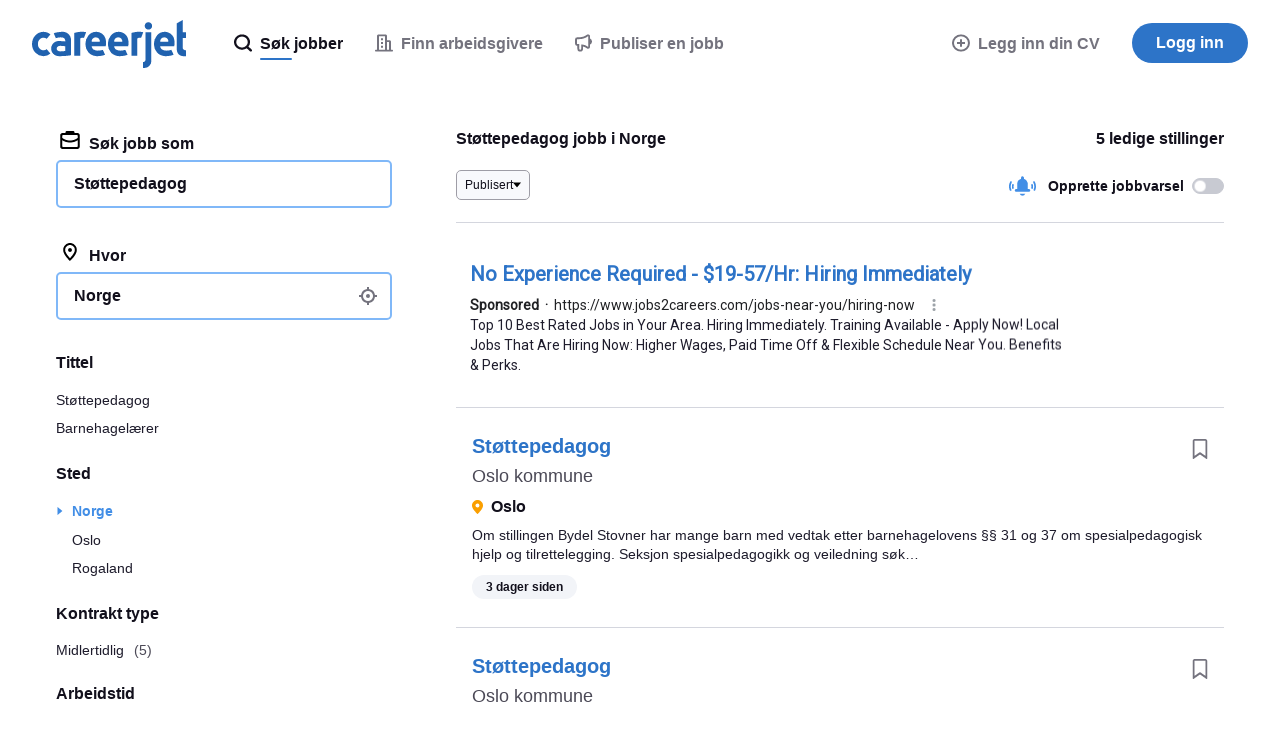

--- FILE ---
content_type: text/html;charset=UTF-8
request_url: https://www.careerjet.no/jobb-stottepedagog
body_size: 76999
content:
<!DOCTYPE html>
<html lang="no" dir="ltr">
<head>
  <meta charset="utf-8">
  <meta http-equiv="X-UA-Compatible" content="IE=edge">
  <meta name="format-detection" content="telephone=no">
  




  



  <link rel="preconnect" href="https://static.careerjet.org" crossorigin>
  <link rel="dns-prefetch" href="https://static.careerjet.org">

  <link rel="preconnect" href="//www.google-analytics.com" crossorigin>
  <link rel="dns-prefetch" href="//www.google-analytics.com">

  <link rel="preconnect" href="//www.googletagmanager.com" crossorigin>
  <link rel="dns-prefetch" href="//www.googletagmanager.com">

  <link rel="preconnect" href="//www.google.com" crossorigin>
  <link rel="dns-prefetch" href="//www.google.com">

  <link rel="preconnect" href="https://cvimg.careerjet.net" crossorigin>
  <link rel="dns-prefetch" href="https://cvimg.careerjet.net">

  <link rel="preconnect" href="https://logoimg.careerjet.net" crossorigin>
  <link rel="dns-prefetch" href="https://logoimg.careerjet.net">

  <link rel="preconnect" href="//accounts.google.com" crossorigin>
  <link rel="dns-prefetch" href="//accounts.google.com">



  

  
    <title>Støttepedagog jobb i Norge | Careerjet</title>
    <meta property="og:title" content="Støttepedagog jobb i Norge | Careerjet">
  
  
    <meta name="description" content="Alle ledige Støttepedagog jobb i Norge. Finn arbeid og stillinger på Careerjet.no jobb-søkemotor for Norge.">
    <meta property="og:description" content="Alle ledige Støttepedagog jobb i Norge. Finn arbeid og stillinger på Careerjet.no jobb-søkemotor for Norge.">
  
  
    <meta name="keywords" content="Støttepedagog, jobb, jobber, rekruttering, ansettelser, Støttepedagog jobb, Støttepedagogjobber, Støttepedagog ansettelser, rekruttering for Støttepedagog">
  
  
    
  
  
    <link rel="canonical" href="https://www.careerjet.no/jobb-stottepedagog">
    <meta property="og:url" content="https://www.careerjet.no/jobb-stottepedagog">
  

<meta name="viewport" content="width=device-width, initial-scale=1.0"/>
<meta property="og:type" content="website">


<meta property="og:image" content="https://static.careerjet.org/images/favicon/og-160x160.png?v=2020022501">
<meta property="og:image:height" content="160">
<meta property="og:image:width" content="160">
<meta property="fb:app_id" content="236900069663914">







<meta name="google-adsense-account" content="ca-pub-6184526169724134">

  


<link rel="shortcut icon" href="https://static.careerjet.org/images/favicon/favicon.ico?v=2020022501" type="image/x-icon">
<link rel="apple-touch-icon" sizes="180x180" href="https://static.careerjet.org/images/favicon/apple-touch-icon.png?v=2020022501">
<link rel="icon" type="image/png" sizes="32x32" href="https://static.careerjet.org/images/favicon/favicon-32x32.png?v=2020022501">
<link rel="icon" type="image/png" sizes="16x16" href="https://static.careerjet.org/images/favicon/favicon-16x16.png?v=2020022501">
<link rel="manifest" href="/site.webmanifest?v=2020022501">
<link rel="mask-icon" href="https://static.careerjet.org/images/favicon/safari-pinned-tab.svg?v=2020022501" color="#2d74c8">
<meta name="msapplication-TileColor" content="#ffffff">
<meta name="theme-color" content="#ffffff">
  




  
  <style>
  
  
  /*! normalize.css v8.0.0 | MIT License | github.com/necolas/normalize.css */button,hr,input{overflow:visible}progress,sub,sup{vertical-align:baseline}[type=checkbox],[type=radio],legend{box-sizing:border-box;padding:0}html{line-height:1.15;-webkit-text-size-adjust:100%}h1{font-size:2em;margin:.67em 0}hr{box-sizing:content-box;height:0}code,kbd,pre,samp{font-family:monospace,monospace;font-size:1em}a{background-color:transparent}abbr[title]{border-bottom:none;text-decoration:underline;-webkit-text-decoration:underline dotted;text-decoration:underline dotted}b,strong{font-weight:bolder}small{font-size:80%}sub,sup{font-size:75%;line-height:0;position:relative}sub{bottom:-.25em}sup{top:-.5em}img{border-style:none}button,input,optgroup,select,textarea{font-family:inherit;font-size:100%;line-height:1.15;margin:0}button,select{text-transform:none}[type=button],[type=reset],[type=submit],button{-webkit-appearance:button}[type=button]::-moz-focus-inner,[type=reset]::-moz-focus-inner,[type=submit]::-moz-focus-inner,button::-moz-focus-inner{border-style:none;padding:0}[type=button]:-moz-focusring,[type=reset]:-moz-focusring,[type=submit]:-moz-focusring,button:-moz-focusring{outline:1px dotted ButtonText}fieldset{padding:.35em .75em .625em}legend{color:inherit;display:table;max-width:100%;white-space:normal}textarea{overflow:auto}[type=number]::-webkit-inner-spin-button,[type=number]::-webkit-outer-spin-button{height:auto}[type=search]{-webkit-appearance:textfield;outline-offset:-2px}[type=search]::-webkit-search-decoration{-webkit-appearance:none}::-webkit-file-upload-button{-webkit-appearance:button;font:inherit}details{display:block}summary{display:list-item}[hidden],template{display:none}.icon{height:1rem;max-width:1.25rem}.icon.icon-l{height:4rem;max-width:6rem}.rtl .icon:not(.dir-fixed){-webkit-transform:scaleX(-1);transform:scaleX(-1)}*{box-sizing:border-box;margin:0;padding:0}html{height:100%;min-height:100vh;min-height:-webkit-fill-available;line-height:1.4}html.action-on,html.filter-on,html.modal-in,html.nav-on,html.search-on{overflow:hidden;position:relative;-ms-touch-action:none;touch-action:none;-webkit-overflow-scrolling:none;-ms-scroll-chaining:none;overscroll-behavior:none}body{position:relative;min-height:100vh;overflow-x:hidden;overflow-y:auto;font-size:16px;font-display:swap;text-rendering:optimizeLegibility;color:#12101c;background:#fff;display:-webkit-box;display:-webkit-flex;display:-ms-flexbox;display:flex;-webkit-box-orient:vertical;-webkit-box-direction:normal;-webkit-flex-direction:column;-ms-flex-direction:column;flex-direction:column;margin:0;-webkit-overflow-scrolling:touch;-ms-scroll-chaining:none;overscroll-behavior:none;font-family:-apple-system,BlinkMacSystemFont,Segoe UI,Roboto,Helvetica,Arial,sans-serif}@media print{body{display:block!important;padding-top:0!important}}@media (max-width:768px){body{padding-top:4rem}}@media (min-width:769px){body{padding-top:5.5rem}}.action_on body,.filter-on body,.modal-in body,.nav-on body,.search-on body{overflow:hidden;-ms-touch-action:none;touch-action:none;-webkit-overflow-scrolling:none;-ms-scroll-chaining:none;overscroll-behavior:none}.action_on body:after{position:fixed;height:100%;width:100%;z-index:18;top:0;left:0;background:rgba(116,115,126,.4)}.jp body,.ko body,.zh body{word-break:keep-all;word-wrap:break-word}.sr{position:absolute!important;opacity:0!important;width:0!important;height:0!important;display:block;overflow:hidden!important;margin:0!important;padding:0!important}.scroll-measure{width:100px;height:100px;overflow:scroll;position:absolute;top:-9999px;left:-9999px}ol,ul{list-style-type:none}table{border-collapse:collapse}p{-webkit-margin-before:0;margin-block-start:0;-webkit-margin-after:0;margin-block-end:0;-webkit-margin-start:0;margin-inline-start:0;-webkit-margin-end:0;margin-inline-end:0}a:not(.btn){color:#428ee6}a:not(.btn):active,a:not(.btn):focus,a:not(.btn):hover{color:#2062af;outline:0}*{-webkit-tap-highlight-color:rgba(255,255,255,0)!important;-webkit-focus-ring-color:hsla(0,0%,100%,0)!important;outline:0!important}[draggable]{-moz-user-select:none;-webkit-user-select:none;-ms-user-select:none;user-select:none;-khtml-user-drag:element;-webkit-user-drag:element}@media (-ms-high-contrast:active),(-ms-high-contrast:none){svg,svg use{pointer-events:none}}*{scrollbar-color:#d4d6de #f8f9fc;scrollbar-width:thin;-ms-scrollbar-base-color:#e1e3eb;scrollbar-base-color:#e1e3eb;-ms-scrollbar-face-color:#e1e3eb;scrollbar-face-color:#e1e3eb;-ms-scrollbar-3dlight-color:#e1e3eb;scrollbar-3dlight-color:#e1e3eb;-ms-scrollbar-highlight-color:#e1e3eb;scrollbar-highlight-color:#e1e3eb;-ms-scrollbar-track-color:#f8f9fc;scrollbar-track-color:#f8f9fc;-ms-scrollbar-arrow-color:#000;scrollbar-arrow-color:#000;-ms-scrollbar-shadow-color:rgba(0,0,0,.3);scrollbar-shadow-color:rgba(0,0,0,.3);-ms-scrollbar-dark-shadow-color:rgba(0,0,0,.3);scrollbar-dark-shadow-color:rgba(0,0,0,.3)}.container{max-width:1200px}.container,.container-fluid{margin:0 auto;padding-right:1rem;padding-left:1rem}.row{display:-webkit-box;display:-webkit-flex;display:-ms-flexbox;display:flex;-webkit-flex-wrap:wrap;-ms-flex-wrap:wrap;flex-wrap:wrap;margin-left:-1rem;margin-right:-1rem;padding:0}.row.row-compact{margin-left:-.5rem;margin-right:-.5rem}.row.row-compact>.col{padding-left:.5rem;padding-right:.5rem;padding-bottom:.5rem}.row.nowrap{-webkit-flex-wrap:nowrap;-ms-flex-wrap:nowrap;flex-wrap:nowrap}.row>.col{padding-left:1rem;padding-right:1rem;padding-bottom:1rem;min-width:0}.row>.col.col-auto{-ms-flex:1 0 auto;-webkit-box-flex:1;-webkit-flex:1 0 auto;flex:1 0 auto}@media all{.col-xs-1{-ms-flex:0 0 8.33333%;max-width:8.33333%;-webkit-box-flex:0;-webkit-flex:0 0 8.33333%;flex:0 0 8.33333%}.col-xs-1,.col-xs-2{min-height:1px;width:100%}.col-xs-2{-ms-flex:0 0 16.66667%;max-width:16.66667%;-webkit-box-flex:0;-webkit-flex:0 0 16.66667%;flex:0 0 16.66667%}.col-xs-3{-ms-flex:0 0 25%;max-width:25%;-webkit-box-flex:0;-webkit-flex:0 0 25%;flex:0 0 25%}.col-xs-3,.col-xs-4{min-height:1px;width:100%}.col-xs-4{-ms-flex:0 0 33.33333%;max-width:33.33333%;-webkit-box-flex:0;-webkit-flex:0 0 33.33333%;flex:0 0 33.33333%}.col-xs-5{-ms-flex:0 0 41.66667%;max-width:41.66667%;-webkit-box-flex:0;-webkit-flex:0 0 41.66667%;flex:0 0 41.66667%}.col-xs-5,.col-xs-6{min-height:1px;width:100%}.col-xs-6{-ms-flex:0 0 50%;max-width:50%;-webkit-box-flex:0;-webkit-flex:0 0 50%;flex:0 0 50%}.col-xs-7{-ms-flex:0 0 58.33333%;max-width:58.33333%;-webkit-box-flex:0;-webkit-flex:0 0 58.33333%;flex:0 0 58.33333%}.col-xs-7,.col-xs-8{min-height:1px;width:100%}.col-xs-8{-ms-flex:0 0 66.66667%;max-width:66.66667%;-webkit-box-flex:0;-webkit-flex:0 0 66.66667%;flex:0 0 66.66667%}.col-xs-9{-ms-flex:0 0 75%;max-width:75%;-webkit-box-flex:0;-webkit-flex:0 0 75%;flex:0 0 75%}.col-xs-10,.col-xs-9{min-height:1px;width:100%}.col-xs-10{-ms-flex:0 0 83.33333%;max-width:83.33333%;-webkit-box-flex:0;-webkit-flex:0 0 83.33333%;flex:0 0 83.33333%}.col-xs-11{-ms-flex:0 0 91.66667%;max-width:91.66667%;-webkit-box-flex:0;-webkit-flex:0 0 91.66667%;flex:0 0 91.66667%}.col-xs-11,.col-xs-12{min-height:1px;width:100%}.col-xs-12{-ms-flex:0 0 100%;max-width:100%;-webkit-box-flex:0;-webkit-flex:0 0 100%;flex:0 0 100%}.col-xs-0{width:0;padding-right:0;padding-left:0}.col-xs-auto{-ms-flex:1 0 auto;-webkit-box-flex:1;-webkit-flex:1 0 auto;flex:1 0 auto}.ltr .col-xs-r{text-align:right}.rtl .col-xs-r{text-align:left}.col-xs-c{text-align:center}}@media (min-width:451px){.col-s-1{-ms-flex:0 0 8.33333%;max-width:8.33333%;-webkit-box-flex:0;-webkit-flex:0 0 8.33333%;flex:0 0 8.33333%}.col-s-1,.col-s-2{min-height:1px;width:100%}.col-s-2{-ms-flex:0 0 16.66667%;max-width:16.66667%;-webkit-box-flex:0;-webkit-flex:0 0 16.66667%;flex:0 0 16.66667%}.col-s-3{-ms-flex:0 0 25%;max-width:25%;-webkit-box-flex:0;-webkit-flex:0 0 25%;flex:0 0 25%}.col-s-3,.col-s-4{min-height:1px;width:100%}.col-s-4{-ms-flex:0 0 33.33333%;max-width:33.33333%;-webkit-box-flex:0;-webkit-flex:0 0 33.33333%;flex:0 0 33.33333%}.col-s-5{-ms-flex:0 0 41.66667%;max-width:41.66667%;-webkit-box-flex:0;-webkit-flex:0 0 41.66667%;flex:0 0 41.66667%}.col-s-5,.col-s-6{min-height:1px;width:100%}.col-s-6{-ms-flex:0 0 50%;max-width:50%;-webkit-box-flex:0;-webkit-flex:0 0 50%;flex:0 0 50%}.col-s-7{-ms-flex:0 0 58.33333%;max-width:58.33333%;-webkit-box-flex:0;-webkit-flex:0 0 58.33333%;flex:0 0 58.33333%}.col-s-7,.col-s-8{min-height:1px;width:100%}.col-s-8{-ms-flex:0 0 66.66667%;max-width:66.66667%;-webkit-box-flex:0;-webkit-flex:0 0 66.66667%;flex:0 0 66.66667%}.col-s-9{-ms-flex:0 0 75%;max-width:75%;-webkit-box-flex:0;-webkit-flex:0 0 75%;flex:0 0 75%}.col-s-10,.col-s-9{min-height:1px;width:100%}.col-s-10{-ms-flex:0 0 83.33333%;max-width:83.33333%;-webkit-box-flex:0;-webkit-flex:0 0 83.33333%;flex:0 0 83.33333%}.col-s-11{-ms-flex:0 0 91.66667%;max-width:91.66667%;-webkit-box-flex:0;-webkit-flex:0 0 91.66667%;flex:0 0 91.66667%}.col-s-11,.col-s-12{min-height:1px;width:100%}.col-s-12{-ms-flex:0 0 100%;max-width:100%;-webkit-box-flex:0;-webkit-flex:0 0 100%;flex:0 0 100%}.col-s-0{width:0;padding-right:0;padding-left:0}.col-s-auto{-ms-flex:1 0 auto;-webkit-box-flex:1;-webkit-flex:1 0 auto;flex:1 0 auto}.ltr .col-s-r{text-align:right}.rtl .col-s-r{text-align:left}.col-s-c{text-align:center}}@media (min-width:769px){.col-m-1{-ms-flex:0 0 8.33333%;max-width:8.33333%;-webkit-box-flex:0;-webkit-flex:0 0 8.33333%;flex:0 0 8.33333%}.col-m-1,.col-m-2{min-height:1px;width:100%}.col-m-2{-ms-flex:0 0 16.66667%;max-width:16.66667%;-webkit-box-flex:0;-webkit-flex:0 0 16.66667%;flex:0 0 16.66667%}.col-m-3{-ms-flex:0 0 25%;max-width:25%;-webkit-box-flex:0;-webkit-flex:0 0 25%;flex:0 0 25%}.col-m-3,.col-m-4{min-height:1px;width:100%}.col-m-4{-ms-flex:0 0 33.33333%;max-width:33.33333%;-webkit-box-flex:0;-webkit-flex:0 0 33.33333%;flex:0 0 33.33333%}.col-m-5{-ms-flex:0 0 41.66667%;max-width:41.66667%;-webkit-box-flex:0;-webkit-flex:0 0 41.66667%;flex:0 0 41.66667%}.col-m-5,.col-m-6{min-height:1px;width:100%}.col-m-6{-ms-flex:0 0 50%;max-width:50%;-webkit-box-flex:0;-webkit-flex:0 0 50%;flex:0 0 50%}.col-m-7{-ms-flex:0 0 58.33333%;max-width:58.33333%;-webkit-box-flex:0;-webkit-flex:0 0 58.33333%;flex:0 0 58.33333%}.col-m-7,.col-m-8{min-height:1px;width:100%}.col-m-8{-ms-flex:0 0 66.66667%;max-width:66.66667%;-webkit-box-flex:0;-webkit-flex:0 0 66.66667%;flex:0 0 66.66667%}.col-m-9{-ms-flex:0 0 75%;max-width:75%;-webkit-box-flex:0;-webkit-flex:0 0 75%;flex:0 0 75%}.col-m-10,.col-m-9{min-height:1px;width:100%}.col-m-10{-ms-flex:0 0 83.33333%;max-width:83.33333%;-webkit-box-flex:0;-webkit-flex:0 0 83.33333%;flex:0 0 83.33333%}.col-m-11{-ms-flex:0 0 91.66667%;max-width:91.66667%;-webkit-box-flex:0;-webkit-flex:0 0 91.66667%;flex:0 0 91.66667%}.col-m-11,.col-m-12{min-height:1px;width:100%}.col-m-12{-ms-flex:0 0 100%;max-width:100%;-webkit-box-flex:0;-webkit-flex:0 0 100%;flex:0 0 100%}.col-m-0{width:0;padding-right:0;padding-left:0}.col-m-auto{-ms-flex:1 0 auto;-webkit-box-flex:1;-webkit-flex:1 0 auto;flex:1 0 auto}.ltr .col-m-r{text-align:right}.rtl .col-m-r{text-align:left}.col-m-c{text-align:center}}@media (min-width:1025px){.col-l-1{-ms-flex:0 0 8.33333%;max-width:8.33333%;-webkit-box-flex:0;-webkit-flex:0 0 8.33333%;flex:0 0 8.33333%}.col-l-1,.col-l-2{min-height:1px;width:100%}.col-l-2{-ms-flex:0 0 16.66667%;max-width:16.66667%;-webkit-box-flex:0;-webkit-flex:0 0 16.66667%;flex:0 0 16.66667%}.col-l-3{-ms-flex:0 0 25%;max-width:25%;-webkit-box-flex:0;-webkit-flex:0 0 25%;flex:0 0 25%}.col-l-3,.col-l-4{min-height:1px;width:100%}.col-l-4{-ms-flex:0 0 33.33333%;max-width:33.33333%;-webkit-box-flex:0;-webkit-flex:0 0 33.33333%;flex:0 0 33.33333%}.col-l-5{-ms-flex:0 0 41.66667%;max-width:41.66667%;-webkit-box-flex:0;-webkit-flex:0 0 41.66667%;flex:0 0 41.66667%}.col-l-5,.col-l-6{min-height:1px;width:100%}.col-l-6{-ms-flex:0 0 50%;max-width:50%;-webkit-box-flex:0;-webkit-flex:0 0 50%;flex:0 0 50%}.col-l-7{-ms-flex:0 0 58.33333%;max-width:58.33333%;-webkit-box-flex:0;-webkit-flex:0 0 58.33333%;flex:0 0 58.33333%}.col-l-7,.col-l-8{min-height:1px;width:100%}.col-l-8{-ms-flex:0 0 66.66667%;max-width:66.66667%;-webkit-box-flex:0;-webkit-flex:0 0 66.66667%;flex:0 0 66.66667%}.col-l-9{-ms-flex:0 0 75%;max-width:75%;-webkit-box-flex:0;-webkit-flex:0 0 75%;flex:0 0 75%}.col-l-10,.col-l-9{min-height:1px;width:100%}.col-l-10{-ms-flex:0 0 83.33333%;max-width:83.33333%;-webkit-box-flex:0;-webkit-flex:0 0 83.33333%;flex:0 0 83.33333%}.col-l-11{-ms-flex:0 0 91.66667%;max-width:91.66667%;-webkit-box-flex:0;-webkit-flex:0 0 91.66667%;flex:0 0 91.66667%}.col-l-11,.col-l-12{min-height:1px;width:100%}.col-l-12{-ms-flex:0 0 100%;max-width:100%;-webkit-box-flex:0;-webkit-flex:0 0 100%;flex:0 0 100%}.col-l-0{width:0;padding-right:0;padding-left:0}.col-l-auto{-ms-flex:1 0 auto;-webkit-box-flex:1;-webkit-flex:1 0 auto;flex:1 0 auto}.ltr .col-l-r{text-align:right}.rtl .col-l-r{text-align:left}.col-l-c{text-align:center}}.lazy{opacity:0;-webkit-transition:opacity .5s ease-in;transition:opacity .5s ease-in}.lazy.lazy-done{opacity:1}.hide{display:none!important}@media (max-width:450px){.hide-xs{display:none!important}}@media (max-width:450px){.show-xs{display:block!important}}@media (min-width:451px) and (max-width:768px){.hide-s{display:none!important}}@media (min-width:451px) and (max-width:768px){.show-s{display:block!important}}@media (min-width:769px) and (max-width:1024px){.hide-m{display:none!important}}@media (min-width:769px) and (max-width:1024px){.show-m{display:block!important}}@media (min-width:1025px){.hide-l{display:none!important}}@media (min-width:1025px){.show-l{display:block!important}}#header{position:fixed;top:0;left:0;width:100%;height:5.5rem;background:#fff;z-index:99;display:-webkit-box;display:-webkit-flex;display:-ms-flexbox;display:flex;border-bottom:1px solid #e1e3eb;-webkit-transition:border-color .2s ease-out;transition:border-color .2s ease-out}@media print{#header{display:block;position:static}}#header.nb{border-bottom:1px solid transparent;-webkit-transition:border-color .2s ease-out;transition:border-color .2s ease-out}@media (max-width:768px){#header{height:4rem}}#header>[rel=home]{height:5.5rem;line-height:5.5rem;padding:1.25rem 2rem;background:0 0;border:none;cursor:pointer;display:inline-block;-webkit-box-flex:0;-webkit-flex:0 0 auto;-ms-flex:0 0 auto;flex:0 0 auto}@media (max-width:768px){#header>[rel=home]{height:4rem;line-height:4rem;padding:1rem}}#header>[rel=home] svg{display:block;fill:#2062af;max-width:100%}@media (max-width:768px){#header>[rel=home] svg{height:2rem;width:auto}[lang=ar] #header>[rel=home] svg{height:24px}}@media (min-width:769px){#header>[rel=home] svg{height:3rem}[lang=ar] #header>[rel=home] svg{height:36px}}#header .for{position:absolute;display:block;color:#c0c0c4;right:2rem;top:50%;-webkit-transform:translate3d(0,-50%,0);transform:translate3d(0,-50%,0);font-weight:500;font-size:.875rem}.rtl #header .for{right:auto;left:2rem}@media (max-width:768px){.ltr #header .for{right:1rem}.rtl #header .for{left:1rem}}#header .close{position:absolute;display:block;top:50%;-webkit-transform:translate3d(0,-50%,0);transform:translate3d(0,-50%,0)}.ltr #header .close{right:0}.rtl #header .close{left:0}@media (max-width:768px){#header .close{height:4rem;width:4rem}}@media (min-width:769px){#header .close{height:5.5rem;width:5.5rem}}#header .close:hover .icon{fill:#12101c}#header .close .icon{fill:#c0c0c4;-webkit-transition:all 2s ease-out;transition:all 2s ease-out;position:absolute;top:50%;left:50%;-webkit-transform:translate3d(-50%,-50%,0);transform:translate3d(-50%,-50%,0)}#header #header-login{position:absolute;right:4rem;top:50%;-webkit-transform:translate3d(0,-50%,0);transform:translate3d(0,-50%,0)}.rtl #header #header-login{right:auto;left:4rem}#footer{-ms-flex-shrink:0;-webkit-flex-shrink:0;-ms-flex-negative:0;flex-shrink:0;margin-top:auto;padding:1rem 2rem 0;border-top:1px solid #d4d6de}@media print{#footer{display:none}}@media (max-width:768px){#footer{padding:1rem 1rem 0;font-size:.875rem}}#footer #footer-links{display:-webkit-box;display:-webkit-flex;display:-ms-flexbox;display:flex;font-size:.875rem;gap:2rem}@media (max-width:768px){#footer #footer-links{-webkit-box-orient:vertical;-webkit-box-direction:normal;-webkit-flex-direction:column;-ms-flex-direction:column;flex-direction:column}}@media (min-width:769px) and (max-width:1024px){#footer #footer-links{-webkit-box-orient:horizontal;-webkit-box-direction:normal;-webkit-flex-direction:row;-ms-flex-direction:row;flex-direction:row}}@media (min-width:1025px){#footer #footer-links{-webkit-box-orient:horizontal;-webkit-box-direction:normal;-webkit-flex-direction:row;-ms-flex-direction:row;flex-direction:row}}#footer #footer-links .intro{-webkit-box-flex:0;-webkit-flex-grow:0;-ms-flex-positive:0;flex-grow:0;-webkit-flex-shrink:0;-ms-flex-negative:0;flex-shrink:0;-webkit-flex-basis:-webkit-calc(33.33333% - 1rem);-ms-flex-preferred-size:calc(33.33333% - 1rem);flex-basis:calc(33.33333% - 1rem)}.ltr #footer #footer-links .intro{padding-right:2rem}.rtl #footer #footer-links .intro{padding-left:2rem}#footer #footer-links .intro svg{display:block;height:30px;margin:0 0 .75rem;fill:#2062af}#footer #footer-links .intro .app{color:#74737e}#footer #footer-links .intro .app p{margin:0 0 .75rem}#footer #footer-links .intro .app img{height:40px;width:136px}#footer #footer-links .links{-webkit-box-flex:0;-webkit-flex-grow:0;-ms-flex-positive:0;flex-grow:0;-webkit-flex-shrink:0;-ms-flex-negative:0;flex-shrink:0;-webkit-flex-basis:-webkit-calc(66.66667% - 1rem);-ms-flex-preferred-size:calc(66.66667% - 1rem);flex-basis:calc(66.66667% - 1rem);display:-webkit-box;display:-webkit-flex;display:-ms-flexbox;display:flex;gap:2rem}@media (max-width:450px){#footer #footer-links .links{-webkit-box-orient:vertical;-webkit-box-direction:normal;-webkit-flex-direction:column;-ms-flex-direction:column;flex-direction:column}}@media (min-width:451px) and (max-width:768px){#footer #footer-links .links{-webkit-box-orient:horizontal;-webkit-box-direction:normal;-webkit-flex-direction:row;-ms-flex-direction:row;flex-direction:row;-webkit-flex-wrap:wrap;-ms-flex-wrap:wrap;flex-wrap:wrap}}@media (min-width:769px) and (max-width:1024px){#footer #footer-links .links{-webkit-box-orient:horizontal;-webkit-box-direction:normal;-webkit-flex-direction:row;-ms-flex-direction:row;flex-direction:row;-webkit-flex-wrap:wrap;-ms-flex-wrap:wrap;flex-wrap:wrap}}@media (min-width:1025px){#footer #footer-links .links{-webkit-box-orient:horizontal;-webkit-box-direction:normal;-webkit-flex-direction:row;-ms-flex-direction:row;flex-direction:row}}@media (max-width:450px){#footer #footer-links .links>div{-webkit-box-flex:0;-webkit-flex:0 0 100%;-ms-flex:0 0 100%;flex:0 0 100%}#footer #footer-links .links>div.off h2 svg{-webkit-transform:rotate(180deg);transform:rotate(180deg)}#footer #footer-links .links>div.off ul{height:0;overflow:hidden;margin:0}}@media (min-width:451px) and (max-width:768px){#footer #footer-links .links>div{-webkit-box-flex:0;-webkit-flex-grow:0;-ms-flex-positive:0;flex-grow:0;-webkit-flex-shrink:0;-ms-flex-negative:0;flex-shrink:0;-webkit-flex-basis:-webkit-calc(50% - 1rem);-ms-flex-preferred-size:calc(50% - 1rem);flex-basis:calc(50% - 1rem)}}@media (min-width:769px) and (max-width:1024px){#footer #footer-links .links>div{-webkit-box-flex:0;-webkit-flex-grow:0;-ms-flex-positive:0;flex-grow:0;-webkit-flex-shrink:0;-ms-flex-negative:0;flex-shrink:0;-webkit-flex-basis:-webkit-calc(50% - 1rem);-ms-flex-preferred-size:calc(50% - 1rem);flex-basis:calc(50% - 1rem)}}@media (min-width:1025px){#footer #footer-links .links>div{-webkit-box-flex:0;-webkit-flex-grow:0;-ms-flex-positive:0;flex-grow:0;-webkit-flex-shrink:0;-ms-flex-negative:0;flex-shrink:0;-webkit-flex-basis:-webkit-calc(25% - 1.33333rem);-ms-flex-preferred-size:calc(25% - 1.33333rem);flex-basis:calc(25% - 1.33333rem)}}#footer #footer-links .links h2{font-weight:500;font-size:.875rem}@media (max-width:450px){#footer #footer-links .links h2{cursor:pointer;display:-webkit-box;display:-webkit-flex;display:-ms-flexbox;display:flex;-webkit-box-align:center;-webkit-align-items:center;-ms-flex-align:center;align-items:center}#footer #footer-links .links h2 svg{height:7px;width:10px;fill:#74737e}.ltr #footer #footer-links .links h2 svg{margin-left:auto}.rtl #footer #footer-links .links h2 svg{margin-right:auto}}@media (min-width:451px){#footer #footer-links .links h2 svg{display:none}}#footer #footer-links .links ul{display:-webkit-box;display:-webkit-flex;display:-ms-flexbox;display:flex;-webkit-box-orient:vertical;-webkit-box-direction:normal;-webkit-flex-direction:column;-ms-flex-direction:column;flex-direction:column;gap:.25rem;color:#74737e;margin:.5rem 0 0;-webkit-transition:all .2s ease-out;transition:all .2s ease-out}#footer #footer-links .links ul a{color:#74737e;-webkit-transition:all .1s ease-out;transition:all .1s ease-out;text-decoration:none}#footer #footer-links .links ul a:hover{color:#428ee6}#footer #footer-corporate{margin-top:1.5rem;padding:1rem 0;font-size:.875rem;text-transform:uppercase;color:#74737e;display:-webkit-box;display:-webkit-flex;display:-ms-flexbox;display:flex;-webkit-box-align:center;-webkit-align-items:center;-ms-flex-align:center;align-items:center;border-top:1px solid #e8eaf0}@media (max-width:450px){#footer #footer-corporate{margin-left:-1rem;margin-right:-1rem}}@media (max-width:768px){#footer #footer-corporate{-webkit-box-orient:vertical;-webkit-box-direction:normal;-webkit-flex-direction:column;-ms-flex-direction:column;flex-direction:column;text-align:center}}@media (min-width:769px){#footer #footer-corporate{-webkit-box-orient:horizontal;-webkit-box-direction:reverse;-webkit-flex-direction:row-reverse;-ms-flex-direction:row-reverse;flex-direction:row-reverse}}#footer #footer-corporate .copyright strong{font-weight:700}@media (max-width:768px){#footer #footer-corporate .copyright{font-size:.75rem}}#footer #footer-corporate>*{-webkit-box-flex:0;-webkit-flex:0 0 auto;-ms-flex:0 0 auto;flex:0 0 auto}@media (max-width:768px){#footer #footer-corporate>*{margin:.25rem 0}}@media (min-width:769px){#footer #footer-corporate>.offside{margin-left:auto}.rtl #footer #footer-corporate>.offside{margin-left:0;margin-right:auto}}#footer-country button{background:0 0;border:none;cursor:pointer;color:#4b4956;-webkit-transition:color .2s linear;transition:color .2s linear;position:relative}.ltr #footer-country button{padding-left:2rem}.rtl #footer-country button{padding-right:2rem}#footer-country button:hover{color:#4b4956}#footer-country button .flag{vertical-align:sub;margin:0;position:absolute;top:50%;-webkit-transform:translateY(-50%);transform:translateY(-50%)}.ltr #footer-country button .flag{left:0}.rtl #footer-country button .flag{right:0}#footer-country button .icon:not(.flag){width:.7rem;height:.4rem;vertical-align:baseline;border:none;-webkit-transform:none;transform:none;fill:#74737e}.ltr #footer-country button .icon:not(.flag){margin:0 0 0 .5rem}.rtl #footer-country button .icon:not(.flag){margin:0 .5rem 0 0}@media print{#nav{display:none!important}}#nav .btn-primary{background:#2d74c8}#nav .btn-primary:hover{background:#2062af}@media (max-width:768px){#nav{position:fixed;top:4rem;right:0;-webkit-transform:translate3d(100%,0,0);transform:translate3d(100%,0,0);height:-webkit-calc(100vh - 4rem);height:calc(100vh - 4rem);width:100vw;z-index:100;background:0 0;-webkit-transition:opacity .1s ease-in,-webkit-transform .2s ease-out;transition:opacity .1s ease-in,-webkit-transform .2s ease-out;transition:transform .2s ease-out,opacity .1s ease-in;transition:transform .2s ease-out,opacity .1s ease-in,-webkit-transform .2s ease-out;opacity:0}body.still #nav{-webkit-transition:none;transition:none}.nav-on #nav{-webkit-transform:translateZ(0);transform:translateZ(0);background:#fff;opacity:1}#nav #nav-inner{overflow-x:hidden;overflow-y:scroll;min-height:100%;height:100%;z-index:90;padding-bottom:10rem}#nav #nav-inner #nav-jobseeker{-webkit-box-ordinal-group:2;-webkit-order:1;-ms-flex-order:1;order:1}#nav #nav-inner #nav-companies{-webkit-box-ordinal-group:3;-webkit-order:2;-ms-flex-order:2;order:2}#nav #nav-inner #nav-recent-searches{-webkit-box-ordinal-group:4;-webkit-order:3;-ms-flex-order:3;order:3}#nav #nav-inner #nav-add-website,#nav #nav-inner #nav-post-cv{-webkit-box-ordinal-group:5;-webkit-order:4;-ms-flex-order:4;order:4}#nav #nav-inner #nav-advertiser{-webkit-box-ordinal-group:6;-webkit-order:5;-ms-flex-order:5;order:5}#nav #nav-inner #nav-login{-webkit-box-ordinal-group:7;-webkit-order:6;-ms-flex-order:6;order:6}#nav #nav-inner #nav-user{-webkit-box-ordinal-group:8;-webkit-order:7;-ms-flex-order:7;order:7}#nav #nav-inner #nav-contact-us>a{padding-bottom:1.5rem}#nav #nav-inner #nav-contact-us>a .icon{top:35%}#nav #nav-inner>ul>li:not(.main):not(.hide-s):not(.hide-xs)+.sep{margin-top:1rem}#nav #nav-inner>ul>li.main a:not(.btn){font-weight:600;padding-top:1.5rem;padding-bottom:1.25rem}#nav #nav-inner>ul>li.main a:not(.btn) .icon{margin-top:2px}#nav #nav-inner>ul>li.main+:not(.main) a{padding-top:0}#nav #nav-inner>ul>li.sep{border-top:1px solid #e1e3eb}#nav #nav-inner>ul>li.adv a:not(.btn){background:rgba(255,244,220,.4)}#nav #nav-inner>ul>li.adv.active a:not(.btn):after{background:#fa9f00}#nav #nav-inner>ul>li#nav-user a:not(.btn){color:#428ee6}#nav #nav-inner>ul>li#nav-user a:not(.btn) .icon{fill:#428ee6;height:1.4rem}#nav #nav-inner>ul>li#nav-user a:not(.btn) .photo{width:1.4rem;height:1.4rem;border-radius:50%}#nav #nav-inner>ul>li#nav-advertiser.active a:not(.btn):after{background:#fa9f00}#nav #nav-inner>ul>li#nav-partner{margin-top:1rem}#nav #nav-inner>ul>li#nav-add-website{padding:1rem 3rem}#nav #nav-inner>ul>li#nav-login{padding-top:4rem;text-align:center}#nav #nav-inner>ul>li#nav-login .btn-m{padding:0 2.5rem;height:3rem;line-height:3rem}#nav #nav-inner>ul>li.active a:not(.btn){color:#12101c}#nav #nav-inner>ul>li.active a:not(.btn):after{content:"";width:4px;height:2rem;background:#2d74c8;position:absolute;top:50%;-webkit-transform:translate3d(0,-50%,0);transform:translate3d(0,-50%,0);display:block;-webkit-transition:background .1s ease-out,left .1s ease-out,right .1s ease-out;transition:background .1s ease-out,left .1s ease-out,right .1s ease-out}.ltr #nav #nav-inner>ul>li.active a:not(.btn):after{left:0}.rtl #nav #nav-inner>ul>li.active a:not(.btn):after{right:0}#nav #nav-inner>ul>li.active a:not(.btn) .icon{fill:#12101c}#nav #nav-inner>ul>li.active a:not(.btn) .icon.icon-inline{fill:#428ee6}#nav #nav-inner>ul>li a:not(.btn){display:block;color:#4b4956;text-decoration:none;font-weight:400;padding:.5rem 3rem;position:relative;-webkit-transition:all .2s ease-out;transition:all .2s ease-out}#nav #nav-inner>ul>li a:not(.btn) small{display:block}#nav #nav-inner>ul>li a:not(.btn) .icon{position:absolute;top:50%;-webkit-transform:translate3d(0,-50%,0);transform:translate3d(0,-50%,0);-webkit-transition:all .2s ease-out;transition:all .2s ease-out;fill:#74737e;height:1.125rem}.ltr #nav #nav-inner>ul>li a:not(.btn) .icon{left:1rem}.rtl #nav #nav-inner>ul>li a:not(.btn) .icon{right:1rem}#nav #nav-inner>ul>li a:not(.btn) .icon.icon-inline{position:static;vertical-align:sub;-webkit-transform:none;transform:none;fill:#74737e}.ltr #nav #nav-inner>ul>li a:not(.btn) .icon.icon-inline{margin-left:.5rem}.rtl #nav #nav-inner>ul>li a:not(.btn) .icon.icon-inline{mragin-right:.5rem}#nav #nav-inner>ul>li a:not(.btn) .photo{position:absolute;top:50%;margin-top:2px;-webkit-transform:translate3d(0,-50%,0);transform:translate3d(0,-50%,0)}.ltr #nav #nav-inner>ul>li a:not(.btn) .photo{left:1rem}.rtl #nav #nav-inner>ul>li a:not(.btn) .photo{right:1rem}}@media (min-width:769px){#nav{-webkit-box-flex:1;-webkit-flex:1 1 auto;-ms-flex:1 1 auto;flex:1 1 auto}#nav #nav-inner #nav-jobseeker{-webkit-box-ordinal-group:2;-webkit-order:1;-ms-flex-order:1;order:1}#nav #nav-inner #nav-companies{-webkit-box-ordinal-group:3;-webkit-order:2;-ms-flex-order:2;order:2}#nav #nav-inner #nav-advertiser{-webkit-box-ordinal-group:4;-webkit-order:3;-ms-flex-order:3;order:3}#nav #nav-inner #nav-add-website,#nav #nav-inner #nav-post-cv{-webkit-box-ordinal-group:5;-webkit-order:4;-ms-flex-order:4;order:4}#nav #nav-inner #nav-login{-webkit-box-ordinal-group:6;-webkit-order:5;-ms-flex-order:5;order:5}#nav #nav-inner #nav-user{-webkit-box-ordinal-group:7;-webkit-order:6;-ms-flex-order:6;order:6}#nav #nav-inner>ul{list-style-type:none;white-space:nowrap;display:-webkit-box;display:-webkit-flex;display:-ms-flexbox;display:flex}.ltr #nav #nav-inner>ul{padding:0 2rem 0 0}.rtl #nav #nav-inner>ul{padding:0 0 0 2rem}#nav #nav-inner>ul>li{-webkit-box-flex:0;-webkit-flex:0 0 auto;-ms-flex:0 0 auto;flex:0 0 auto;position:relative}.ltr #nav #nav-inner>ul>li.offside{margin-left:auto}.rtl #nav #nav-inner>ul>li.offside{margin-right:auto}#nav #nav-inner>ul>li#nav-post-cv a>.icon:last-child,#nav #nav-inner>ul>li#nav-post-cv:hover .icon:first-child{display:none}#nav #nav-inner>ul>li#nav-post-cv:hover .icon:last-child{display:inline}#nav #nav-inner>ul>li#nav-add-website{display:-webkit-box;display:-webkit-flex;display:-ms-flexbox;display:flex;-webkit-box-align:center;-webkit-align-items:center;-ms-flex-align:center;align-items:center}#nav #nav-inner>ul>li#nav-login{position:relative;padding:1.45rem 0}.ltr #nav #nav-inner>ul>li#nav-login{padding-left:1rem}.rtl #nav #nav-inner>ul>li#nav-login{padding-right:1rem}#nav #nav-inner>ul>li#nav-user{position:relative;padding:1.65rem 0}.ltr #nav #nav-inner>ul>li#nav-user{padding-left:1rem}.rtl #nav #nav-inner>ul>li#nav-user{padding-right:1rem}#nav #nav-inner>ul>li#nav-user>.photo{border-radius:50%;display:inline-block;height:2rem;width:2rem}#nav #nav-inner>ul>li#nav-advertiser.active>a:not(.btn):after,#nav #nav-inner>ul>li#nav-advertiser:hover>a:not(.btn):after{background:#fa9f00}#nav #nav-inner>ul>li.active a{color:#12101c!important}#nav #nav-inner>ul>li.active a .icon{fill:#12101c}#nav #nav-inner>ul>li.active>a:not(.btn).highlight,#nav #nav-inner>ul>li:hover>a:not(.btn).highlight{color:#2d74c8}#nav #nav-inner>ul>li.active>a:not(.btn).highlight .icon,#nav #nav-inner>ul>li:hover>a:not(.btn).highlight .icon{fill:#2d74c8}#nav #nav-inner>ul>li.active>a:not(.btn):after,#nav #nav-inner>ul>li:hover>a:not(.btn):after{background:#2d74c8}}@media (min-width:769px) and (max-width:1024px){.ltr #nav #nav-inner>ul>li.active>a:not(.btn):after,.ltr #nav #nav-inner>ul>li:hover>a:not(.btn):after{left:1rem}}@media (min-width:769px) and (min-width:1025px){.ltr #nav #nav-inner>ul>li.active>a:not(.btn):after,.ltr #nav #nav-inner>ul>li:hover>a:not(.btn):after{left:2.6rem}}@media (min-width:769px) and (max-width:1024px){.rtl #nav #nav-inner>ul>li.active>a:not(.btn):after,.rtl #nav #nav-inner>ul>li:hover>a:not(.btn):after{right:1rem}}@media (min-width:769px) and (min-width:1025px){.rtl #nav #nav-inner>ul>li.active>a:not(.btn):after,.rtl #nav #nav-inner>ul>li:hover>a:not(.btn):after{right:2.6rem}}@media (min-width:769px){#nav #nav-inner>ul>li.active>div,#nav #nav-inner>ul>li:hover>div{opacity:1;-webkit-transform:translateZ(0);transform:translateZ(0)}#nav #nav-inner>ul>li>a:not(.btn){display:block;height:5.5rem;line-height:5.5rem;padding:0 1rem;text-decoration:none;color:#74737e;font-weight:600;-webkit-transition:color .2s ease-out,height .15s linear,line-height .15s linear;transition:color .2s ease-out,height .15s linear,line-height .15s linear;position:relative}#nav #nav-inner>ul>li>a:not(.btn).highlight:after{opacity:0}}@media (min-width:769px) and (max-width:768px){#nav #nav-inner>ul>li>a:not(.btn){height:4rem;line-height:4rem}}@media (min-width:769px){#nav #nav-inner>ul>li>a:not(.btn):after{content:"";height:2px;border-radius:2px;background:0 0;position:absolute;bottom:1.75rem;display:block;-webkit-transition:background .1s ease-out,left .1s ease-out,right .1s ease-out;transition:background .1s ease-out,left .1s ease-out,right .1s ease-out}}@media (min-width:769px) and (max-width:1024px){#nav #nav-inner>ul>li>a:not(.btn):after{width:1.1rem}}@media (min-width:769px) and (min-width:1025px){#nav #nav-inner>ul>li>a:not(.btn):after{width:2rem}}@media (min-width:769px){.ltr #nav #nav-inner>ul>li>a:not(.btn):after{left:0}.rtl #nav #nav-inner>ul>li>a:not(.btn):after{right:0}#nav #nav-inner>ul>li .icon:not(.icon-s){margin:0 .25rem 0 0;width:1.1rem;height:1.15rem;-webkit-transition:fill .2s ease-out;transition:fill .2s ease-out;fill:#74737e}#nav #nav-inner>ul>li .icon:not(.icon-s):not(.icon-user){vertical-align:text-bottom}#nav #nav-inner>ul>li .icon:not(.icon-s).icon-user{height:2rem;width:2rem;max-width:2rem;fill:#428ee6;cursor:pointer;margin:0;vertical-align:sub}.rtl #nav #nav-inner>ul>li .icon:not(.icon-s).icon-user{margin:0}#nav #nav-inner>ul>li .icon:not(.icon-s).icon-user-over{display:none;border-radius:50%;box-shadow:0 8px 16px 0 rgba(18,16,28,.15)}.rtl #nav #nav-inner>ul>li .icon:not(.icon-s){margin:0 0 0 .25rem}#nav #nav-inner>ul>li:hover .icon.icon-user{display:none}#nav #nav-inner>ul>li:hover .icon.icon-user-over{display:block}#nav #nav-inner>ul>li>div{opacity:0;position:absolute;top:75%;background:#fff;box-shadow:0 0 16px 0 rgba(18,16,28,.14);border-radius:3px;-webkit-transform:translate3d(-50%,-1000%,0);transform:translate3d(-50%,-1000%,0);-webkit-transition:opacity .2s ease-out,-webkit-transform 0s linear;transition:opacity .2s ease-out,-webkit-transform 0s linear;transition:opacity .2s ease-out,transform 0s linear;transition:opacity .2s ease-out,transform 0s linear,-webkit-transform 0s linear;border:1px solid #428ee6;min-width:20rem;font-size:.875rem;padding:0}.ltr #nav #nav-inner>ul>li>div{right:0;text-align:left}.rtl #nav #nav-inner>ul>li>div{left:0;text-align:right}#nav #nav-inner>ul>li>div .name{display:block;font-size:1rem;font-weight:700;padding:1.25rem 1.25rem 0}#nav #nav-inner>ul>li>div .email{display:block;font-size:.875rem;color:#74737e;font-weight:400;padding:0 1.25rem}#nav #nav-inner>ul>li>div>a{color:#12101c;text-decoration:underline;font-size:.875rem;display:block;margin:8px 0 0;padding:0 1.25rem}#nav #nav-inner>ul>li>div ul{border-top:1px solid #e1e3eb;padding:8px;margin-top:1rem}#nav #nav-inner>ul>li>div ul.sa{border-top:none;margin-top:0}#nav #nav-inner>ul>li>div ul>li>a{text-decoration:none;display:block;height:auto;padding:.75rem;line-height:1.2;-webkit-transition:all .2s ease-out;transition:all .2s ease-out;color:#2d74c8;background:#fff;border-radius:3px;margin:0}#nav #nav-inner>ul>li>div ul>li>a:after{display:none}#nav #nav-inner>ul>li>div ul>li>a:hover{background:#f2f4f8}#nav #nav-inner>ul>li>div ul>li:last-child:not(:first-child){border-top:1px solid #e1e3eb;padding-top:.5rem;margin-top:.5rem}#nav #nav-inner>ul>li>div ul>li:last-child a{color:#428ee6!important;font-weight:600}}#nav-toggle{position:absolute;top:50%;-webkit-transform:translate3d(0,-50%,0);transform:translate3d(0,-50%,0);right:0;height:4rem;width:4rem;padding:1rem;background:0 0;border:none;cursor:pointer;z-index:101}@media print{#nav-toggle{display:none!important}}.rtl #nav-toggle{right:auto;left:0}#nav-toggle>.icon{height:1rem;position:absolute;top:50%;left:50%;-webkit-transform:translate3d(-50%,-50%,0);transform:translate3d(-50%,-50%,0);-webkit-transition:opacity .2s ease-in;transition:opacity .2s ease-in}body.still #nav-toggle>.icon{-webkit-transition:none;transition:none}#nav-toggle>.icon.icon-hamburger{opacity:1}.nav-on #nav-toggle>.icon.icon-hamburger{opacity:0}#nav-toggle>.icon.icon-cross{opacity:0;max-height:40%;max-width:40%}.nav-on #nav-toggle>.icon.icon-cross{opacity:.4}#not-found .title{margin-top:6rem;text-align:center}@media (max-width:768px){#not-found .title{margin-top:2rem;margin-bottom:2.75rem}}#not-found .title svg{height:4rem;display:block;margin:0 auto 2rem;fill:#1e1c2c}#not-found .title h1{font-size:3rem;font-weight:700;margin:0 0 1.25rem}@media (max-width:768px){#not-found .title h1{font-size:1.5rem;margin:0 0 .5rem}}#not-found .title p{font-size:1.5rem;color:#9e9da6;margin-bottom:6rem}@media (max-width:768px){#not-found .title p{font-size:1rem;margin-bottom:0}}#not-found>.return{margin-top:2rem;font-size:1.125rem;font-weight:500;text-align:center;color:#4b4956}@media (max-width:768px){#not-found>.return{font-size:1rem;margin-top:1rem;font-weight:400}}#not-found>.return a{text-decoration:none;color:#428ee6}#not-found>.return a :hover{text-decoration:underline}#not-found .jobs-contextual,#not-found .recent-searches{margin:6.25rem auto 0;max-width:45rem}@media (max-width:768px){#not-found .jobs-contextual,#not-found .recent-searches{margin:2.5rem auto 0}}#cookie-consent{background:#e4f0ff;padding:.66667rem 2rem;font-size:.875rem;margin-left:-2rem;margin-right:-2rem}@media (max-width:768px){#cookie-consent{margin-left:-1rem;margin-right:-1rem;text-align:center}}#cookie-consent a{color:#1c76e0;text-decoration:none;font-weight:500}#cookie-consent a:hover{text-decoration:underline}#cookie-consent .btn{margin:0 0 0 1rem}.rtl #cookie-consent .btn{margin:0 1rem 0 0}@media (max-width:451px){#cookie-consent .btn{margin:.33333rem 0 0 1rem}}#svg-lib{display:none}#main{display:block;-webkit-flex:1 0 auto;-ms-flex:1 0 auto;-webkit-box-flex:1;flex:1 0 auto}@media not print{#main{border-bottom:2rem solid #fff}}.grecaptcha-badge{display:none!important}.flag{height:1.25rem;width:1.25rem;display:inline-block;border-radius:50%;border:1px solid #c0c0c4;overflow:hidden}svg.flag{border:none}@-webkit-keyframes svg_wait_rotation{0%{-webkit-transform:translate3d(-50%,-50%,0) rotate(0);transform:translate3d(-50%,-50%,0) rotate(0)}to{-webkit-transform:translate3d(-50%,-50%,0) rotate(1turn);transform:translate3d(-50%,-50%,0) rotate(1turn)}}@keyframes svg_wait_rotation{0%{-webkit-transform:translate3d(-50%,-50%,0) rotate(0);transform:translate3d(-50%,-50%,0) rotate(0)}to{-webkit-transform:translate3d(-50%,-50%,0) rotate(1turn);transform:translate3d(-50%,-50%,0) rotate(1turn)}}#modal-mask{position:fixed;top:0;left:0;background:rgba(116,115,126,.4);height:100%;width:100%;z-index:-99;opacity:0;-webkit-transition:all .1s linear;transition:all .1s linear}.modal-in #modal-mask{z-index:999;opacity:1}#modal-mask>svg{position:absolute;top:50%;left:50%;-webkit-transform:translate3d(-50%,-50%,0) rotate(0);transform:translate3d(-50%,-50%,0) rotate(0);height:4rem;width:4rem;fill:#9e9da6;opacity:0;-webkit-transition:opacity .2s ease-in;transition:opacity .2s ease-in;-webkit-transform-origin:center;transform-origin:center}#modal-mask.wait>svg{opacity:1;-webkit-animation:svg_wait_rotation 2s linear infinite;animation:svg_wait_rotation 2s linear infinite}#modal{position:fixed;top:0;left:0;height:100%;width:100%;overflow-x:hidden;overflow-y:auto;z-index:-1;opacity:0}#modal.modal-toload{opacity:0!important}@media (max-width:768px){#modal.modal-apply{overflow-y:hidden;-ms-scroll-chaining:none;overscroll-behavior:none}#modal.modal-apply #modal-inner{padding:0!important;width:100vw!important;height:100vh!important;top:0!important;max-width:none;left:0!important;right:0!important;overflow:hidden;-ms-scroll-chaining:none;overscroll-behavior:none;-webkit-transform:translateZ(0);transform:translateZ(0)}#modal.modal-apply #modal-dialog{padding:0!important;width:100%!important;height:100%!important;border-radius:0;margin-bottom:0!important;overflow:hidden;-ms-scroll-chaining:none;overscroll-behavior:none}#modal.modal-apply #modal-dialog .modal-content{width:100%!important;height:100%!important;-webkit-overflow-scrolling:touch;overflow:auto;-ms-scroll-chaining:none;overscroll-behavior:none}#modal.modal-apply #modal-dialog iframe{width:100%!important;height:99%!important;-webkit-transform:translateZ(0);transform:translateZ(0);-ms-scroll-chaining:none;overscroll-behavior:none}}@media (min-width:769px){#modal.modal-apply #modal-dialog{padding:0!important}#modal.modal-apply #modal-dialog iframe{border-radius:10px}}#modal.modal-apply #modal-close{display:none}#modal.modal-std{-webkit-transform:translate3d(0,-100%,0);transform:translate3d(0,-100%,0)}@media (max-width:768px){#modal.modal-std #modal-inner{top:1rem}}@media (min-width:769px){#modal.modal-std #modal-inner{top:1.5rem}}#modal.modal-actions{-webkit-transform:translate3d(0,100%,0);transform:translate3d(0,100%,0)}#modal.modal-actions #modal-close{display:none}@media (max-width:768px){#modal.modal-actions #modal-inner{bottom:1rem}}@media (min-width:769px){#modal.modal-actions #modal-inner{bottom:1.5rem}}#modal.modal-actions #modal-inner #modal-dialog{margin-bottom:0;padding:0}#modal.modal-actions #modal-inner .actions-list>li{display:-webkit-box;display:-webkit-flex;display:-ms-flexbox;display:flex;-webkit-box-align:center;-webkit-align-items:center;-ms-flex-align:center;align-items:center}#modal.modal-actions #modal-inner .actions-list>li:first-child>a:not(.btn){padding-top:1.2rem!important}#modal.modal-actions #modal-inner .actions-list>li:not(:last-child)>a:not(.btn){border-bottom:1px solid #e8eaf0}#modal.modal-actions #modal-inner .actions-list>li>a:not(.btn){padding:1rem;display:block;text-align:center;text-decoration:none;font-weight:500;-webkit-box-flex:1;-webkit-flex:1 1 auto;-ms-flex:1 1 auto;flex:1 1 auto}#modal.modal-actions #modal-inner .actions-list>li>a:not(.btn):not(.text-gray){color:#428ee6}#modal.modal-actions #modal-inner .actions-list>li>a:not(.btn).text-gray{color:#74737e}#modal.modal-actions #modal-inner .actions-list>li>a:not(.btn) span{display:inline-block;color:#c0c0c4;margin:0 0 0 .5rem}.rtl #modal.modal-actions #modal-inner .actions-list>li>a:not(.btn) span{margin:0 .5rem 0 0}#modal.modal-actions #modal-inner .actions-list>li .btn{width:-webkit-calc(100% - 2rem);width:calc(100% - 2rem);margin:1rem;-webkit-box-flex:1;-webkit-flex:1 1 auto;-ms-flex:1 1 auto;flex:1 1 auto}#modal.modal-actions #modal-inner .actions-list>li .btn-delete{background-color:#f2f4f8;color:#fa5d46!important;font-weight:400}#modal.modal-actions #modal-inner .actions-list>li .check{fill:#c8cad2;width:.85rem}#modal.modal-actions #modal-inner .actions-list>li .check.on{fill:#33af7a}.ltr #modal.modal-actions #modal-inner .actions-list>li .check{margin-left:8px}.rtl #modal.modal-actions #modal-inner .actions-list>li .check{margin-right:8px}.modal-in #modal{z-index:1000;opacity:1;-webkit-transition:opacity .1s linear,-webkit-transform .2s linear;transition:opacity .1s linear,-webkit-transform .2s linear;transition:opacity .1s linear,transform .2s linear;transition:opacity .1s linear,transform .2s linear,-webkit-transform .2s linear;-webkit-transform:translateZ(0);transform:translateZ(0)}#modal #modal-inner{position:absolute}@media (max-width:768px){#modal #modal-inner{left:1rem;margin:0 auto;width:-webkit-calc(100% - 2rem);width:calc(100% - 2rem)}}@media (min-width:769px){#modal #modal-inner{margin:0 auto;left:50%;-webkit-transform:translate3d(-50%,0,0);transform:translate3d(-50%,0,0);width:43.75rem;max-width:-webkit-calc(100% - 2rem);max-width:calc(100% - 2rem)}}#modal #modal-dialog{background:#fff;border-radius:10px}@media (max-width:768px){#modal #modal-dialog{padding:1rem;margin:0 0 1rem;border-radius:20px}}@media (min-width:769px){#modal #modal-dialog{padding:2.5rem;margin-bottom:1.5rem}}#modal #modal-dialog.wait{background:#fff url([data-uri]) 50% no-repeat;background-size:4rem 4rem}#modal #modal-dialog h1{margin:0 0 2rem;font-size:1.5rem;font-weight:400}#modal #modal-dialog .modal-content>:first-child{margin-top:0}#modal #modal-dialog .modal-content>:last-child{margin-bottom:0}@media screen and (max-width:768px){#modal #modal-dialog .modal-content .intro-warn{text-align:center}}#modal #modal-close{font-size:.875rem;border:none;background:0 0;height:3rem;width:3rem;cursor:pointer;position:absolute;top:1.5rem}@media (max-width:768px){#modal #modal-close{top:.5rem}}#modal #modal-close:hover svg{fill:#74737e;-webkit-transition:fill .2s ease-in;transition:fill .2s ease-in}#modal #modal-close svg{width:1.25rem;max-width:1.25rem;height:1.25rem;fill:#c0c0c4}@media (max-width:768px){#modal #modal-close svg{width:1rem;max-width:1rem;height:1rem}}.ltr #modal #modal-close{right:1.5rem}@media (max-width:768px){.ltr #modal #modal-close{right:.5rem}}.rtl #modal #modal-close{left:1.5rem}@media (max-width:768px){.rtl #modal #modal-close{left:.5rem}}.modal-header{margin-bottom:2rem}@media screen and (max-width:768px){.modal-header{text-align:center;padding-top:1rem}.modal-header .img,.modal-header img,.modal-header>svg{margin:0 auto 2rem}}@media screen and (min-width:769px){.modal-header{display:-webkit-box;display:-webkit-flex;display:-ms-flexbox;display:flex;-webkit-box-align:center;-webkit-align-items:center;-ms-flex-align:center;align-items:center}.ltr .modal-header .img,.ltr .modal-header img,.ltr .modal-header>svg{margin-right:2rem}.rtl .modal-header .img,.rtl .modal-header img,.rtl .modal-header>svg{margin-left:2rem}}.modal-header .img,.modal-header img,.modal-header>svg{display:block;height:5rem;width:5rem}@media screen and (min-width:769px){.modal-header .img,.modal-header img,.modal-header>svg{-webkit-box-flex:0;-webkit-flex:0 0 5rem;-ms-flex:0 0 5rem;flex:0 0 5rem}}.modal-header .img,.modal-header img{border-radius:50%;overflow:hidden}.modal-header .img{position:relative;background:#e6f2ff}.modal-header .img>svg{position:absolute;top:50%;left:50%;-webkit-transform:translate3d(-50%,-50%,0);transform:translate3d(-50%,-50%,0);max-height:45%;max-width:45%}@media screen and (min-width:769px){.modal-header>div{-webkit-box-flex:1;-webkit-flex:1 1 auto;-ms-flex:1 1 auto;flex:1 1 auto}}.modal-header>div h2{font-weight:600;color:#12101c;margin:0 0 .5rem}@media screen and (max-width:768px){.modal-header>div h2{font-size:1.125rem}}@media screen and (min-width:769px){.modal-header>div h2{font-size:1.25rem}}.modal-header>div p{color:#4b4956}@media screen and (max-width:768px){.modal-header>div p{font-size:.875rem}}@-webkit-keyframes btn_wait_rotation{0%{-webkit-transform:rotate(0) translate3d(0,-50%,0);transform:rotate(0) translate3d(0,-50%,0)}to{-webkit-transform:rotate(1turn) translate3d(0,-50%,0);transform:rotate(1turn) translate3d(0,-50%,0)}}@keyframes btn_wait_rotation{0%{-webkit-transform:rotate(0) translate3d(0,-50%,0);transform:rotate(0) translate3d(0,-50%,0)}to{-webkit-transform:rotate(1turn) translate3d(0,-50%,0);transform:rotate(1turn) translate3d(0,-50%,0)}}.btn{color:#fff!important;border-radius:5px;border:none;height:3rem;line-height:3rem;padding:0 2.5rem;font-size:1rem;font-weight:600;cursor:pointer;-webkit-transition:background-color .2s ease-out,border .2s ease-out,color .2s ease-out,box-shadow .2s ease-out,opacity .2s ease-out;transition:background-color .2s ease-out,border .2s ease-out,color .2s ease-out,box-shadow .2s ease-out,opacity .2s ease-out;-webkit-transform:translateZ(0);transform:translateZ(0);display:-webkit-inline-box;display:-webkit-inline-flex;display:-ms-inline-flexbox;display:inline-flex;-webkit-box-align:center;-webkit-align-items:center;-ms-flex-align:center;align-items:center;-webkit-box-pack:center;-webkit-justify-content:center;-ms-flex-pack:center;justify-content:center;text-decoration:none!important;text-align:center;white-space:nowrap;background-color:#c8cad2}.btn:hover{background-color:#babcc7}.btn.btn-shadow{box-shadow:0 8px 16px 0 rgba(18,16,28,.14)}.btn[disabled],.btn[disabled]:hover{background-color:#e8eaf0!important;color:#c0c0c4!important;cursor:default;box-shadow:none!important}.btn.btn-r{border-radius:3rem}.btn.btn-full{width:100%;text-align:center}.btn.btn-wide{padding:0 4.5rem}.btn.btn-c{padding:0 1.25rem}.btn.btn-s{padding:0 1rem;height:2rem;line-height:2rem;font-size:.875rem}.btn.btn-s.btn-r{border-radius:2rem}.btn.btn-s .icon{height:12px;width:12px}.btn.btn-m{padding:0 1.5rem;height:2.5rem;line-height:2.5rem}.btn.btn-m .icon{height:14px;width:14px}.btn.btn-l{font-size:1.125rem}.btn.btn-l .icon{height:18px;width:18px}.btn.btn-wait .icon-wait{-webkit-animation:btn_wait_rotation 2s linear infinite;animation:btn_wait_rotation 2s linear infinite;-webkit-transform-origin:50% 0;transform-origin:50% 0}.btn.btn-primary{background-color:#428ee6}.btn.btn-primary:hover{background-color:#2d74c8}.btn.btn-primary .icon{fill:#fff}.btn.btn-primary-inverted{background-color:#fff;box-shadow:inset 0 0 0 2px #428ee6;color:#4b4956!important}.btn.btn-primary-inverted:hover{background-color:#f8f9fc}.btn.btn-primary-inverted .icon{fill:#4b4956}.btn.btn-secondary{background-color:#21beec}.btn.btn-secondary:hover{background-color:#13b2e0}.btn.btn-secondary .icon{fill:#fff}.btn.btn-success{background-color:#4fc090}.btn.btn-success:hover{background-color:#41b583}.btn.btn-success .icon{fill:#fff}.btn.btn-outline-success{background:0 0;color:#12101c!important;border:1px solid #4fc090}.btn.btn-outline-success.wait,.btn.btn-outline-success:hover{background-color:#4fc090;color:#fff!important}.btn.btn-outline-success .icon{fill:#12101c}.btn.btn-info{background-color:#1c76e0}.btn.btn-info:hover{background-color:#196ac9}.btn.btn-info .icon{fill:#fff}.btn.btn-warning{background-color:#ffb520}.btn.btn-warning:hover{background-color:#ffad07}.btn.btn-warning .icon{fill:#fff}.btn.btn-danger{background-color:#f6462d}.btn.btn-danger:hover{background-color:#e6250a}.btn.btn-danger .icon{fill:#fff}.btn.btn-outline-danger{background:0 0;color:#12101c!important;border:1px solid #fa5d46}.btn.btn-outline-danger.wait,.btn.btn-outline-danger:hover{background-color:#fa5d46;color:#fff!important}.btn.btn-outline-danger .icon{fill:#12101c}.btn.btn-additional{background-color:#796ac9}.btn.btn-additional:hover{background-color:#6857c2}.btn.btn-additional .icon{fill:#fff}.btn.btn-light{background-color:#e8eaf0;color:#4b4956!important}.btn.btn-light:hover{color:#12101c!important;background-color:#d9dce6}.btn.btn-light .icon{fill:#12101c}.btn.btn-trans{background-color:transparent;color:#12101c!important;font-weight:400}.btn.btn-trans:hover{color:#428ee6!important;background-color:transparent}.btn.btn-trans .icon{fill:#12101c}.btn.btn-gray{color:#9e9da6!important;background-color:#e8eaf0;font-weight:400}.btn.btn-gray:hover{color:#74737e!important;background-color:#d9dce6}.btn.btn-gray .icon{fill:#e8eaf0}.btn.btn-cancel{background-color:#fff;color:#9e9da6!important;box-shadow:inset 0 0 0 1px #c8cad2;font-weight:400}.btn.btn-cancel:hover{color:#fff!important;background-color:#babcc7}.btn.btn-social{background-color:#f2f4f8;color:#4b4956!important;font-size:.875rem;font-weight:600;position:relative}.btn.btn-social:hover{background-color:#e1e6ef}.btn.btn-social .icon{position:absolute;top:50%;-webkit-transform:translate3d(0,-50%,0);transform:translate3d(0,-50%,0)}.ltr .btn.btn-social .icon{left:1.8rem}.rtl .btn.btn-social .icon{right:1.8rem}.btn.btn-social-icon{background-color:#f2f4f8;border-radius:10px;padding:0;width:3.125rem;height:3.125rem}.btn.btn-social-icon:hover{background-color:#e1e6ef}.btn.btn-social-icon .icon{vertical-align:sub;height:1.25rem;width:1.25rem}.btn.btn-prev{padding-right:0;padding-left:0;position:relative;background-color:transparent;color:#c0c0c4!important;font-size:.875rem}.ltr .btn.btn-prev{padding-right:2rem;padding-left:3rem}.rtl .btn.btn-prev{padding-left:2rem;padding-right:3rem}.btn.btn-prev:hover{color:#74737e!important}.btn.btn-prev:hover>span{background-color:#74737e}.btn.btn-prev b{font-weight:400}.btn.btn-prev>span{border-radius:50%;background-color:#c8cad2;height:2rem;width:2rem;position:absolute;top:50%;-webkit-transform:translate3d(0,-50%,0);transform:translate3d(0,-50%,0);-webkit-transition:background-color .2s ease-out;transition:background-color .2s ease-out}.ltr .btn.btn-prev>span{left:.5rem}.rtl .btn.btn-prev>span{right:.5rem}.btn.btn-prev>span>.icon{width:.5rem;position:absolute;fill:#fff;top:50%;left:50%;-webkit-transform:translate3d(-50%,-50%,0);transform:translate3d(-50%,-50%,0)}.rtl .btn.btn-prev>span>.icon{-webkit-transform:translate3d(-50%,-50%,0) scaleX(-1);transform:translate3d(-50%,-50%,0) scaleX(-1)}.btn.btn-next{position:relative}.ltr .btn.btn-next{padding-right:4rem;padding-left:2rem}.rtl .btn.btn-next{padding-left:4rem;padding-right:2rem}.btn.btn-next:hover>span{background-color:transparent}.btn.btn-next>span{border-radius:50%;background-color:rgba(0,0,0,.2);height:2rem;width:2rem;position:absolute;top:50%;-webkit-transform:translate3d(0,-50%,0);transform:translate3d(0,-50%,0);-webkit-transition:background-color .2s ease-out;transition:background-color .2s ease-out}.ltr .btn.btn-next>span{right:.5rem}.rtl .btn.btn-next>span{left:.5rem}.btn.btn-next>span>.icon{width:.9rem;position:absolute;fill:#fff;top:50%;left:50%;-webkit-transform:translate3d(-50%,-50%,0);transform:translate3d(-50%,-50%,0)}.rtl .btn.btn-next>span>.icon{-webkit-transform:translate3d(-50%,-50%,0) scaleX(-1);transform:translate3d(-50%,-50%,0) scaleX(-1)}.btn.btn-next[disabled]:hover>span,.btn.btn-next[disabled]>span{background-color:#d4d6de!important}.btn.wait{background-image:url([data-uri]);background-repeat:no-repeat;background-size:1rem}.ltr .btn.wait{background-position:center left 1rem}.rtl .btn.wait{background-position:center right 1rem}.btn .icon{height:16px;max-width:18px}.ltr .btn .icon.icon-s{margin-right:.25rem}.ltr .btn .icon.icon-e,.rtl .btn .icon.icon-s{margin-left:.25rem}.rtl .btn .icon.icon-e{margin-right:.25rem}.btn .icon.s{-webkit-transform:scale(.7);transform:scale(.7)}.rtl .btn .icon.s:not(.dir-fixed){-webkit-transform:scale(-.7);transform:scale(-.7)}.btn .icon.l{-webkit-transform:scale(1.3);transform:scale(1.3)}.rtl .btn .icon.l:not(.dir-fixed){-webkit-transform:scale(-1.3);transform:scale(-1.3)}.badge{display:inline-block;border-radius:5px;padding:0 1rem;height:1.875rem;line-height:1.875rem;font-size:.75rem;background:#f2f4f8;color:#12101c;text-decoration:none;position:relative;font-weight:600;white-space:nowrap}.badge.badge-b{font-weight:700}.ltr .badge.badge-icon{padding-left:2.25rem}.rtl .badge.badge-icon{padding-right:2.25rem}.badge.badge-icon>.icon{height:.9rem;width:.8rem;position:absolute;top:50%;-webkit-transform:translate3d(0,-50%,0);transform:translate3d(0,-50%,0)}.ltr .badge.badge-icon>.icon{left:.5rem}.rtl .badge.badge-icon>.icon{right:.5rem}.ltr .badge.badge-icon.badge-s{padding-left:1.75rem}.rtl .badge.badge-icon.badge-s{padding-right:1.75rem}.badge.badge-r{border-radius:3rem}.badge>.icon-wait{position:absolute;top:50%;left:50%;-webkit-transform:translate3d(-50%,-50%,0);transform:translate3d(-50%,-50%,0);fill:#fff}.badge.badge-s{height:1.5rem;line-height:1.5rem;padding:0 .875rem}.badge.badge-primary{background:#e6f2ff}.badge.badge-primary-inverted{background:#2d74c8;color:#fff}.badge.badge-secondary{background:#e0f8ff;color:#01acdf}.badge.badge-success{background:#e0f4ec}.badge.badge-success-inverted{background:#33af7a;color:#fff}.badge.badge-error{background:#ffe1de}.badge.badge-error-inverted{background:#f6462d;color:#fff}.badge.badge-warning{background:#fff4dc}.badge.badge-warning-inverted{background:#fa9f00;color:#fff}.badge.badge-warning-outline{color:#4b4956;border:1px solid #fa9f00;background:0 0}.badge.badge-info{background:#e4f0ff}.badge.badge-additional{background:#e9e6fb;color:#6554c0}.badge.badge-gray{background:#74737e;color:#fff!important}form.validate:not(.valid) .btn[type=submit]{background-color:#e8eaf0!important;color:#c0c0c4!important;cursor:default;box-shadow:none!important}fieldset{border:none}fieldset legend.required:after{content:" *";color:#fa5d46;font-weight:500}label{display:block;font-size:.875rem;font-weight:600;color:#4b4956;position:relative}.ltr label{padding-left:.25rem}.rtl label{padding-right:.25rem}label:not(.fc-color){text-overflow:ellipsis;overflow:hidden;white-space:nowrap;height:2rem;line-height:2rem}label.required:after{content:" *";color:#fa5d46;font-weight:500}.fcm{font-size:.875rem;display:block;padding:.5rem 0 0;color:#74737e}.fcm.fcmi{color:#1c76e0}.fcm.fcms{color:#33af7a}.fcm.fcme{color:#f6462d}.fcm.fcmw{color:#fa9f00}label,legend{position:relative}label .btn-help,legend .btn-help{position:absolute;top:7px;margin:0;line-height:1.4}.ltr label .btn-help,.ltr legend .btn-help{right:.25rem}.rtl label .btn-help,.rtl legend .btn-help{left:.25rem}.form-buttons2{display:-webkit-box;display:-webkit-flex;display:-ms-flexbox;display:flex;margin-top:.5rem;padding-bottom:0;gap:1rem}.form-buttons2 .other{color:#74737e;font-size:.875rem}.form-buttons2 .other a{color:#74737e;text-decoration:none;font-weight:500}.form-buttons2 .other a:hover{text-decoration:underline}@media (max-width:768px){.form-buttons2{-webkit-box-orient:vertical;-webkit-box-direction:normal;-webkit-flex-direction:column;-ms-flex-direction:column;flex-direction:column}.form-buttons2 .btn-primary{-webkit-box-ordinal-group:2;-webkit-order:1;-ms-flex-order:1;order:1;width:100%}.form-buttons2 .other{text-align:center;-webkit-box-ordinal-group:3;-webkit-order:2;-ms-flex-order:2;order:2}.form-buttons2 .btn-prev{-webkit-box-ordinal-group:4;-webkit-order:3;-ms-flex-order:3;order:3}}@media (min-width:769px){.form-buttons2{-webkit-box-orient:horizontal;-webkit-box-direction:normal;-webkit-flex-direction:row;-ms-flex-direction:row;flex-direction:row;-webkit-flex-wrap:wrap;-ms-flex-wrap:wrap;flex-wrap:wrap}.ltr .form-buttons2 .btn-primary{margin-left:auto}.rtl .form-buttons2 .btn-primary{margin-right:auto}.form-buttons2 .other{-webkit-box-flex:0;-webkit-flex:0 0 100%;-ms-flex:0 0 100%;flex:0 0 100%}}::-webkit-input-placeholder{color:#9e9da6;opacity:1!important;font-size:.875rem;font-weight:400}:-moz-placeholder,::-moz-placeholder{color:#9e9da6;opacity:1!important;font-size:.875rem;font-weight:400}:-ms-input-placeholder{color:#9e9da6;font-size:.875rem;font-weight:400}input::-webkit-contacts-auto-fill-button,input::-webkit-credentials-auto-fill-button{visibility:hidden;display:none!important;pointer-events:none;position:absolute;right:0}input[type=number]::-webkit-inner-spin-button,input[type=number]::-webkit-outer-spin-button{-webkit-appearance:none;appearance:none;margin:0}input[type=search]::-webkit-search-cancel-button,input[type=search]::-webkit-search-decoration,input[type=search]::-webkit-search-results-button,input[type=search]::-webkit-search-results-decoration{display:none}input[type=date]::-webkit-calendar-picker-indicator,input[type=date]::-webkit-inner-spin-button{-webkit-margin-start:0;margin-inline-start:0}:-moz-autofill,:-webkit-autofill,:autofill,input:-internal-autofill-selected{color:inherit !important!important;background:inherit !important!important;box-shadow:inset 0 0 0 100px #fff}::-ms-expand{display:none}a,button,input,select,textarea{-webkit-tap-highlight-color:transparent}input:-webkit-autofill,input:-webkit-autofill:focus{-webkit-box-shadow:0 0 0 1000px #fff inset;-webkit-text-fill-color:#12101c}.fc{width:100%;display:inline-block;border-radius:5px;border:1px solid #c8cad2;padding:0 1rem;-webkit-filter:none;filter:none;box-shadow:none;-webkit-transition:background .2s ease-out,border .1s ease-out,box-shadow .2s ease-out,background-position 0s linear;transition:background .2s ease-out,border .1s ease-out,box-shadow .2s ease-out,background-position 0s linear;color:#12101c;font-size:.875rem;background-clip:padding-box;background:#fff}.fc[disabled]{cursor:default}.fc[disabled],.fc[readonly]{color:#74737e;border-color:#e1e3eb;background:#f8f9fc;-webkit-appearance:none;-moz-appearance:none;appearance:none}.fc.fc-s{font-size:.875rem;height:2.5rem;line-height:2.5rem;padding:0 .875rem}.fc.fc-grey{background-color:#f2f4f8}.fc+.fcm{padding-top:.5rem}.fc::-ms-clear,.fc::-ms-reveal{display:none;width:0;height:0}.fc::-webkit-inner-spin-button{display:none}.fc:hover{border-color:#428ee6}.fc:active,.fc:focus{border-color:#428ee6;box-shadow:0 0 0 3px #c6e0ff;outline:0}textarea.fc{height:10rem;padding-top:1rem;padding-bottom:1rem;display:block;max-width:100%;min-width:100%;min-height:10rem}input.fc{height:3rem;line-height:1.5rem;padding-top:.75rem;padding-bottom:.75rem}input.fc:not([type=date]){-moz-appearance:none;appearance:none;-webkit-appearance:none}input.fc::-webkit-inner-spin-button,input.fc::-webkit-outer-spin-button{-webkit-appearance:none;appearance:none;margin:0}select.fc{-moz-appearance:none;appearance:none;-webkit-appearance:none;height:3rem;line-height:3rem;padding-right:2.5rem!important;padding-left:1rem;background-color:#fff;cursor:pointer}select.fc,select.fc[disabled],select.fc[readonly]{background-image:url([data-uri]);background-position:center right 1rem;background-repeat:no-repeat;background-size:.65rem}select.fc[disabled],select.fc[readonly]{background-color:#f8f9fc;border-color:#e1e3eb}select.fc[disabled]+.fcme,select.fc[readonly]+.fcme{display:none}.rtl select.fc{background-position:center left 1rem;padding-left:2.5rem!important;padding-right:.75rem!important}select.fc option:disabled,select.fc option:first-child[value=""]{color:#74737e}@media (-ms-high-contrast:active),(-ms-high-contrast:none){select.fc{background-size:.65rem .65rem!important}}.fc.fc-r{border-radius:3rem}.fc.fcs:not(.fcv),.fc.fcs:not(.fcv):invalid{border-color:#4fc090;background:#fff url([data-uri]) right .95rem top .95rem no-repeat;background-size:1rem auto;padding-right:3rem}@media (-ms-high-contrast:active),(-ms-high-contrast:none){.fc.fcs:not(.fcv),.fc.fcs:not(.fcv):invalid{background-size:1rem 1rem!important}}.rtl .fc.fcs:not(.fcv),.rtl .fc.fcs:not(.fcv):invalid{padding-left:3rem;padding-right:1rem;background-position:left .95rem top .95rem;background-image:url([data-uri])}.fc.fcs:not(.fcv):active,.fc.fcs:not(.fcv):focus,.fc.fcs:not(.fcv):invalid:active,.fc.fcs:not(.fcv):invalid:focus{box-shadow:0 0 0 3px #b6e3d0}.fc.fce:not(.fcv),.fc.fce:not(.fcv):invalid{border-color:#fa5d46}.fc.fce:not(.fcv):invalid:not(select),.fc.fce:not(.fcv):not(select){padding-right:3rem;background:#fff url([data-uri]) right .95rem top .95rem no-repeat;background-size:1rem auto}@media (-ms-high-contrast:active),(-ms-high-contrast:none){.fc.fce:not(.fcv):invalid:not(select),.fc.fce:not(.fcv):not(select){background-size:1rem 1rem!important}}.rtl .fc.fce:not(.fcv),.rtl .fc.fce:not(.fcv):invalid{padding-left:3rem;padding-right:1rem;background-position-x:.95rem}.fc.fce:not(.fcv):active,.fc.fce:not(.fcv):focus,.fc.fce:not(.fcv):invalid:active,.fc.fce:not(.fcv):invalid:focus{box-shadow:0 0 0 3px #ffbeb4}.fc.fcw:not(.fcv),.fc.fcw:not(.fcv):invalid{border-color:#ffb520;padding-right:3rem;background:#fff url([data-uri]) right .95rem top .95rem no-repeat;background-size:1rem auto}@media (-ms-high-contrast:active),(-ms-high-contrast:none){.fc.fcw:not(.fcv),.fc.fcw:not(.fcv):invalid{background-size:1rem 1rem!important}}.rtl .fc.fcw:not(.fcv),.rtl .fc.fcw:not(.fcv):invalid{padding-left:3rem;padding-right:1rem;background-position:left .95rem top .95rem}.fc.fcw:not(.fcv):active,.fc.fcw:not(.fcv):focus,.fc.fcw:not(.fcv):invalid:active,.fc.fcw:not(.fcv):invalid:focus{box-shadow:0 0 0 3px #ffe8b8}.fc.fcl,.fc.fcl:invalid{background:#fff url([data-uri]) right .95rem top .95rem no-repeat;background-size:1rem auto}@media (-ms-high-contrast:active),(-ms-high-contrast:none){.fc.fcl,.fc.fcl:invalid{background-size:1rem 1rem!important}}.fci{position:relative;height:3rem;display:inline-block}.fci>.icon{position:absolute;top:50%;left:1rem;-webkit-transform:translate3d(0,-50%,0);transform:translate3d(0,-50%,0);width:1rem;max-height:1rem}.rtl .fci>.icon{left:auto;right:1rem;-webkit-transform:translate3d(0,-50%,0) scaleX(-1);transform:translate3d(0,-50%,0) scaleX(-1)}.fci>.fc{padding-left:2.75rem}.rtl .fci>.fc{padding-left:1rem;padding-right:2.75rem}.fci>.fc.fce:not(.fcv),.fci>.fc.fce:not(.fcv):invalid,.fci>.fc.fcs:not(.fcv),.fci>.fc.fcs:not(.fcv):invalid,.fci>.fc.fcw:not(.fcv),.fci>.fc.fcw:not(.fcv):invalid{padding-right:2.75rem;padding-left:2.75rem}.fc-color{position:relative;cursor:pointer}.ltr .fc-color,.rtl .fc-color{padding-left:0;padding-right:0}.fc-color .fc{height:3rem;line-height:3rem;position:relative;display:-webkit-box;display:-webkit-flex;display:-ms-flexbox;display:flex;-webkit-box-align:center;-webkit-align-items:center;-ms-flex-align:center;align-items:center;margin-top:6px}@supports not (-ms-high-contrast:none){.ltr .fc-color .fc{padding-left:3.25rem}.rtl .fc-color .fc{padding-right:3.25rem}}.fc-color .fc input[type=color]{height:1.25rem;width:1.25rem;display:inline-block;background:0 0;border:none;margin:0;position:absolute;top:50%;-webkit-transform:translateY(-50%);transform:translateY(-50%)}@media (-ms-high-contrast:active),(-ms-high-contrast:none){.fc-color .fc input[type=color]{width:-webkit-calc(100% - 2rem);width:calc(100% - 2rem)}}.ltr .fc-color .fc input[type=color]{left:1rem}.rtl .fc-color .fc input[type=color]{right:1rem}.fc-color .fc input[type=color]::-webkit-color-swatch-wrapper{padding:0}.fc-color .fc input[type=color]::-webkit-color-swatch{border:1px solid #e1e3eb;border-radius:3px}.fc-color .fc input[type=color]::-moz-color-swatch-wrapper{padding:0}.fc-color .fc input[type=color]::-moz-color-swatch{border:1px solid #e1e3eb;border-radius:3px}.fc-color .fc>span{font-weight:400;text-transform:uppercase}@media (-ms-high-contrast:active),(-ms-high-contrast:none){.fc-color .fc>span{display:none}}.fcg{position:relative;display:-webkit-box;display:-webkit-flex;display:-ms-flexbox;display:flex;border-radius:5px}.fcg .fc:focus{z-index:1}.fcg .fc+.btn:before{content:"";-webkit-transition:box-shadow .2s ease-out;transition:box-shadow .2s ease-out;position:absolute;top:0;bottom:0;left:0;right:0;z-index:-1;border-top-right-radius:5px;border-bottom-right-radius:5px}.fcg .fc:not(.fce):not(.fcw):focus+.btn:before{box-shadow:0 0 0 3px #c6e0ff}.fcg .fc.fce:focus+.btn:before{box-shadow:0 0 0 3px #ffbeb4}.fcg .fc.fcw:focus+.btn:before{box-shadow:0 0 0 3px #ffe8b8}.ltr .fcg .fc:last-child{border-top-left-radius:0;border-bottom-left-radius:0;border-left:none}.rtl .fcg .fc:last-child{border-top-right-radius:0;border-bottom-right-radius:0;border-right:none}.ltr .fcg .fc:first-child{border-top-right-radius:0;border-bottom-right-radius:0}.rtl .fcg .fc:first-child{border-top-left-radius:0;border-bottom-left-radius:0}.fcg .fc:not(:last-child):not(:first-child){border-radius:0}.ltr .fcg .fc:not(:last-child):not(:first-child){border-left:none}.rtl .fcg .fc:not(:last-child):not(:first-child){border-right:none}.fcg.fcg-r{border-radius:3rem}.fcg.fcg-r>.fc{border-top-left-radius:3rem;border-bottom-left-radius:3rem}.fcg.fcg-r>.fc:first-child{border-radius:3rem 0 0 3rem}.fcg.fcg-r>.fc:last-child,.rtl .fcg.fcg-r>.fc:first-child{border-radius:0 3rem 3rem 0}.fcg.fcg-r>.btn:first-child,.rtl .fcg.fcg-r>.fc:last-child{border-radius:3rem 0 0 3rem}.fcg.fcg-r>.btn:last-child,.fcg.fcg-r>.btn:last-child:before,.rtl .fcg.fcg-r>.btn:first-child{border-radius:0 3rem 3rem 0}.rtl .fcg.fcg-r>.btn:last-child,.rtl .fcg.fcg-r>.btn:last-child:before{border-radius:3rem 0 0 3rem}.fcg>.btn{position:relative}.fcg>.btn.btn-primary[disabled],.fcg>.btn.btn-primary[disabled]:hover{background-color:#428ee6!important;color:hsla(0,0%,100%,.3)!important;cursor:default}.ltr .fcg>.btn{border-top-left-radius:0;border-bottom-left-radius:0}.rtl .fcg>.btn{border-top-right-radius:0;border-bottom-right-radius:0}.fcg>.btn.wait{background-position-x:.5rem}.fcg>.btn:first-child{border-radius:5px 0 0 5px}.fcg>.btn:last-child,.rtl .fcg>.btn:first-child{border-radius:0 5px 5px 0}.rtl .fcg>.btn:last-child{border-radius:5px 0 0 5px}.find-location{display:block;position:relative}.rtl .find-location .fc{padding-left:3rem}.ltr .find-location .fc{padding-right:3rem}.find-location+.fcm{padding-top:.5rem}.find-location .geocode{position:absolute;top:0;height:3rem;width:3rem;background:0 0;border:none;margin-top:0;box-shadow:none;cursor:pointer}.find-location .geocode:hover .icon{fill:#1c76e0}.rtl .find-location .geocode{left:0}.rtl .find-location .geocode+.fce{background-position:center left 3rem!important;padding-left:5rem!important}.ltr .find-location .geocode{right:0}.ltr .find-location .geocode+.fce{background-position:center right 3rem!important;padding-right:5rem!important}.find-location .geocode .icon{position:absolute;top:50%;left:50%;-webkit-transform:translate3d(-50%,-50%,0);transform:translate3d(-50%,-50%,0);fill:#74737e;max-width:1.25rem!important;height:1.25rem!important;opacity:1;-webkit-transition:fill .2s ease,opacity .2s ease;transition:fill .2s ease,opacity .2s ease}.find-location .geocode .icon.wait{opacity:0}.rtl .find-location .geocode .icon{-webkit-transform:translate3d(-50%,-50%,0) scaleX(-1);transform:translate3d(-50%,-50%,0) scaleX(-1)}.find-location .geocode.geocode-wait .icon{opacity:0}.find-location .geocode.geocode-wait .icon.wait{opacity:1}.recent-search-count{-webkit-transition:all .2s ease-out;transition:all .2s ease-out;opacity:0}.recent-search-count strong{font-weight:600}.recent-search-count.nonzero-count{opacity:1}.recent-search-count.nonzero-count+.label{opacity:1!important}.recent-searches{position:relative;padding:0 1rem;margin:2.5rem 0}@media (max-width:768px){.recent-searches{padding:0;margin-top:3rem}}.recent-searches h2{font-weight:600;margin:0 0 2rem;padding:0 0 1rem;position:relative;font-size:1.125rem}@media (max-width:768px){.recent-searches h2{padding:0 0 .5rem;font-size:1rem;margin:0 0 1rem}}.recent-searches h2:after{content:"";height:3px;border-radius:2px;width:2.25rem;background:#2d74c8;position:absolute;bottom:-.25rem;display:block}.ltr .recent-searches h2:after{left:0}.rtl .recent-searches h2:after{right:0}.recent-searches .clear{font-size:.875rem;color:#74737e;position:absolute;top:.25rem;text-decoration:none}.recent-searches .clear:hover{color:#428ee6}.ltr .recent-searches .clear{right:.5rem}@media (max-width:768px){.ltr .recent-searches .clear{right:0}}.rtl .recent-searches .clear{left:.5rem}@media (max-width:768px){.rtl .recent-searches .clear{left:0}}.recent-searches .clear .icon{fill:#74737e;height:1.1rem;width:1.25rem}.recent-searches ol{margin-left:-1rem;margin-right:-1rem}.recent-searches ol>li{border-bottom:1px solid #e8eaf0}@media (max-width:768px){.recent-searches ol>li{font-size:.875rem}}.recent-searches ol>li:last-child{border-bottom:none}.recent-searches ol>li a{display:block;text-decoration:none;padding:1.5rem 1rem;position:relative}.recent-searches ol>li a>:last-child{margin-bottom:0}.recent-searches ol>li a>.icon{fill:#9e9da6;position:absolute;top:1.75rem;height:.625rem}.ltr .recent-searches ol>li a>.icon{right:.5rem}.rtl .recent-searches ol>li a>.icon{left:.5rem}.recent-searches ol>li h3{font-weight:700!important;margin-bottom:.375rem;color:#2d74c8}.ltr .recent-searches ol>li h3{padding-right:4rem}.rtl .recent-searches ol>li h3{padding-left:4rem}@media (min-width:769px){.recent-searches ol>li h3{font-size:1.25rem!important}}.recent-searches ol>li h4{display:-webkit-box;display:-webkit-flex;display:-ms-flexbox;display:flex;-webkit-box-align:center;-webkit-align-items:center;-ms-flex-align:center;align-items:center;font-size:1rem;font-weight:600;color:#12101c;margin-bottom:.675rem}@media (max-width:768px){.recent-searches ol>li h4{font-size:.875rem}}.recent-searches ol>li h4 svg{width:1.5rem;height:1.5rem}@media (max-width:768px){.recent-searches ol>li h4 svg{width:1.125rem;height:1.125rem}}.ltr .recent-searches ol>li h4 svg{margin-right:.5rem}.rtl .recent-searches ol>li h4 svg{margin-left:.5rem}.recent-searches ol>li .location{color:#74737e;margin-bottom:.675rem}@media (min-width:451px){.recent-searches ol>li .location{display:-webkit-box;display:-webkit-flex;display:-ms-flexbox;display:flex}}.recent-searches ol>li .location strong{display:-webkit-box;display:-webkit-flex;display:-ms-flexbox;display:flex;-webkit-box-align:center;-webkit-align-items:center;-ms-flex-align:center;align-items:center;color:#12101c;font-weight:600}.recent-searches ol>li .location strong svg{fill:#fa9f00;width:.675rem;height:.875rem}.ltr .recent-searches ol>li .location strong svg{margin-right:.5rem}.rtl .recent-searches ol>li .location strong svg{margin-left:.5rem}.ltr .recent-searches ol>li .location strong{margin-right:.5rem}.rtl .recent-searches ol>li .location strong{margin-left:.5rem}@media (max-width:451px){.recent-searches ol>li .location>span{display:block;margin:.375rem 1.125rem 0}}.recent-searches ol>li .new{position:absolute;top:1.3rem}@media (max-width:768px){.recent-searches ol>li .new{top:1.5rem}.ltr .recent-searches ol>li .new{right:1rem}.rtl .recent-searches ol>li .new{left:1rem}}@media (min-width:769px){.ltr .recent-searches ol>li .new{right:2rem}.rtl .recent-searches ol>li .new{left:2rem}}.recent-searches ol>li .new>span.label{opacity:0;font-size:14px;color:#74737e;margin:0 .5rem;-webkit-transition:all .2s ease-out;transition:all .2s ease-out}.recent-searches ol>li .new>span.badge{font-weight:600;color:#1e1c2c}.recent-searches ol>li .details{color:#4b4956;display:-webkit-box;display:-webkit-flex;display:-ms-flexbox;display:flex;-webkit-flex-wrap:wrap;-ms-flex-wrap:wrap;flex-wrap:wrap}.recent-searches ol>li .details>li{-webkit-box-flex:0;-webkit-flex:0 0 auto;-ms-flex:0 0 auto;flex:0 0 auto;margin:0 .5rem 0 0}.recent-searches ol>li .details>li:after{content:"";height:6px;width:6px;border-radius:50%;background:#fa9f00;display:inline-block;margin:0 .25rem .125rem .5rem}.rtl .recent-searches ol>li .details>li:after{margin:0 .5rem .125rem .25rem}#search #search-form .recent-searches h2:after,.recent-searches ol>li .details>li:last-child:after{display:none}#search #search-form .recent-searches ol{margin-left:0;margin-right:0}#search #search-form .recent-searches ol li{border-bottom:none}#search #search-form .recent-searches ol li .location strong{display:block;margin-bottom:4px}@-webkit-keyframes geocode_wait_rotation{0%{-webkit-transform:rotate(0) translate3d(-50%,-50%,0);transform:rotate(0) translate3d(-50%,-50%,0)}to{-webkit-transform:rotate(1turn) translate3d(-50%,-50%,0);transform:rotate(1turn) translate3d(-50%,-50%,0)}}@keyframes geocode_wait_rotation{0%{-webkit-transform:rotate(0) translate3d(-50%,-50%,0);transform:rotate(0) translate3d(-50%,-50%,0)}to{-webkit-transform:rotate(1turn) translate3d(-50%,-50%,0);transform:rotate(1turn) translate3d(-50%,-50%,0)}}.geocode .icon{display:inline-block}.geocode .icon.wait,.geocode.geocode-wait .icon{display:none}.geocode.geocode-wait .icon.wait{display:inline-block;-webkit-animation:geocode_wait_rotation 2s linear infinite;animation:geocode_wait_rotation 2s linear infinite;-webkit-transform-origin:0 0;transform-origin:0 0}.ac{position:relative;width:100%;display:block}.ltr .ac .fc{padding-right:3rem}.rtl .ac .fc{padding-left:3rem}.ac+.fcm{padding-top:.5rem}.ac .ac-clear{position:absolute;width:3rem;height:3rem;background:0 0;border:none;top:0;bottom:auto;cursor:pointer;display:none;z-index:1}.ac .ac-clear svg{position:absolute;top:50%;left:50%;fill:#c0c0c4;max-width:1rem!important;height:1rem!important}.ltr .ac .ac-clear svg{-webkit-transform:translate3d(-50%,-50%,0);transform:translate3d(-50%,-50%,0)}.rtl .ac .ac-clear svg{-webkit-transform:translate3d(-50%,-50%,0) scaleX(-1);transform:translate3d(-50%,-50%,0) scaleX(-1)}.ltr .ac .ac-clear{right:0}.rtl .ac .ac-clear{left:0}.ac .ac-geocode{position:absolute;width:3rem;height:3rem;background:0 0;border:none;top:0;bottom:auto;cursor:pointer;display:none;z-index:1;white-space:nowrap}.ac .ac-geocode svg{position:absolute;top:50%;left:50%;opacity:1;fill:#74737e}.ac .ac-geocode svg:not(.wait){width:1.125rem!important;max-width:1.125rem!important;height:1.125rem!important}.ac .ac-geocode svg.wait{width:1rem!important;max-width:1rem!important;height:1rem!important}.ltr .ac .ac-geocode svg{-webkit-transform:translate3d(-50%,-50%,0);transform:translate3d(-50%,-50%,0)}.rtl .ac .ac-geocode svg{-webkit-transform:translate3d(-50%,-50%,0) scaleX(-1);transform:translate3d(-50%,-50%,0) scaleX(-1)}.ltr .ac .ac-geocode{right:0}.rtl .ac .ac-geocode{left:0}.ac.ac-what .fc:not(:-moz-placeholder-shown):focus~.ac-clear{display:block}.ac.ac-what .fc:not(:-ms-input-placeholder):focus~.ac-clear{display:block}.ac.ac-what .fc:not(:placeholder-shown):focus~.ac-clear{display:block}.ac.ac-what .fc:not(:-ms-input-placeholder):focus~.ac-clear{display:block}.ltr .ac.ac-where .fc.fce~.ac-clear,.ltr .ac.ac-where .fc.fce~.ac-geocode,.ltr .ac.ac-where .fc.fcw~.ac-clear,.ltr .ac.ac-where .fc.fcw~.ac-geocode{right:2rem}.rtl .ac.ac-where .fc.fce~.ac-clear,.rtl .ac.ac-where .fc.fce~.ac-geocode,.rtl .ac.ac-where .fc.fcw~.ac-clear,.rtl .ac.ac-where .fc.fcw~.ac-geocode{left:2rem}.ac.ac-where .fc:-moz-placeholder-shown~.ac-clear{display:none}.ac.ac-where .fc:-ms-input-placeholder~.ac-clear{display:none}.ac.ac-where .fc:placeholder-shown~.ac-clear{display:none}.ac.ac-where .fc:-moz-placeholder-shown~.ac-geocode{display:block}.ac.ac-where .fc:-ms-input-placeholder~.ac-geocode{display:block}.ac.ac-where .fc:placeholder-shown~.ac-geocode{display:block}.ac.ac-where .fc:-moz-placeholder-shown:focus~.ac-clear{display:none}.ac.ac-where .fc:-ms-input-placeholder:focus~.ac-clear{display:none}.ac.ac-where .fc:placeholder-shown:focus~.ac-clear{display:none}.ac.ac-where .fc:-moz-placeholder-shown:focus~.ac-geocode{display:block}.ac.ac-where .fc:-ms-input-placeholder:focus~.ac-geocode{display:block}.ac.ac-where .fc:placeholder-shown:focus~.ac-geocode{display:block}.ac.ac-where .fc:-ms-input-placeholder~.ac-clear{display:none}.ac.ac-where .fc:-ms-input-placeholder~.ac-geocode{display:block}.ac.ac-where .fc:-ms-input-placeholder:focus~.ac-clear{display:none}.ac.ac-where .fc:-ms-input-placeholder:focus~.ac-geocode{display:block}.ac.ac-where .fc:not(:-moz-placeholder-shown)~.ac-geocode{display:block}.ac.ac-where .fc:not(:-ms-input-placeholder)~.ac-geocode{display:block}.ac.ac-where .fc:not(:placeholder-shown)~.ac-geocode{display:block}.ac.ac-where .fc:not(:-moz-placeholder-shown)~.ac-clear{display:none}.ac.ac-where .fc:not(:-ms-input-placeholder)~.ac-clear{display:none}.ac.ac-where .fc:not(:placeholder-shown)~.ac-clear{display:none}.ac.ac-where .fc:not(:-moz-placeholder-shown):focus~.ac-geocode{display:none}.ac.ac-where .fc:not(:-ms-input-placeholder):focus~.ac-geocode{display:none}.ac.ac-where .fc:not(:placeholder-shown):focus~.ac-geocode{display:none}.ac.ac-where .fc:not(:-moz-placeholder-shown):focus~.ac-clear{display:block}.ac.ac-where .fc:not(:-ms-input-placeholder):focus~.ac-clear{display:block}.ac.ac-where .fc:not(:placeholder-shown):focus~.ac-clear{display:block}.ac.ac-where .fc:not(:-ms-input-placeholder)~.ac-geocode{display:block}.ac.ac-where .fc:not(:-ms-input-placeholder)~.ac-clear{display:none}.ac.ac-where .fc:not(:-ms-input-placeholder):focus~.ac-geocode{display:none}.ac.ac-where .fc:not(:-ms-input-placeholder):focus~.ac-clear{display:block}.ac .acl{position:absolute;left:0;width:100%;border-radius:5px;border:1px solid #428ee6;box-shadow:0 8px 16px 0 rgba(18,16,28,.14);background:#fff;z-index:1000;opacity:0;font-size:.875rem}.ac .acl.acl-under{top:-webkit-calc(100% + .25rem);top:calc(100% + .25rem)}.ac .acl.acl-above{bottom:-webkit-calc(100% + .25rem);bottom:calc(100% + .25rem)}.ac .acl.acl-on{opacity:1}.ac .acl .geocode{padding:0 1rem;margin:0;background:#f2f4f8;border-radius:5px 5px 0 0;border:none;width:100%;cursor:pointer;display:block;height:3rem;line-height:3rem;color:#4b4956;white-space:nowrap}.ltr .ac .acl .geocode{text-align:left}.rtl .ac .acl .geocode{text-align:right}.ac .acl .geocode .icon{fill:#2062af;margin-top:0!important;vertical-align:sub}.ltr .ac .acl .geocode .icon{margin-right:1rem}.rtl .ac .acl .geocode .icon{margin-left:1rem}.ac .acl ul{padding:.5rem}.ac .acl ul>li.current button{background:#f2f4f8}.ac .acl ul>li button{display:block;width:100%;border-radius:3px;cursor:pointer;background:#fff;border:none;padding:.5rem;-webkit-transition:background .2s ease-out;transition:background .2s ease-out;color:#74737e}.ac .acl ul>li button:hover{background:#f2f4f8}.ltr .ac .acl ul>li button{text-align:left}.rtl .ac .acl ul>li button{text-align:right}.ac .acl ul>li button b{color:#12101c}.toggle{cursor:pointer;-webkit-touch-callout:none;-webkit-user-select:none;-moz-user-select:none;-ms-user-select:none;user-select:none}.toggle:active{color:inherit}@media (max-width:768px){.radio-checks-outer>span{display:none}.radio-check button,.radio-check label{color:#74737e;font-size:.875rem;padding:0 0 .5rem;font-weight:400;cursor:pointer;-webkit-transition:color .2s ease-out;transition:color .2s ease-out;line-height:inherit;height:auto}.radio-check button:hover,.radio-check label:hover{color:#12101c}.radio-check button .icon,.radio-check label .icon{opacity:0;vertical-align:baseline;height:.65rem;fill:#33af7a}.radio-check button.on{color:#12101c}.radio-check button.on .icon{opacity:1}.ltr .radio-check button.on .icon{margin:0 0 0 .75rem}.rtl .radio-check button.on .icon{margin:0 .75rem 0 0}.radio-check input[type=checkbox]:checked+label,.radio-check input[type=radio]:checked+label{color:#12101c}.radio-check input[type=checkbox]:checked+label .icon,.radio-check input[type=radio]:checked+label .icon{opacity:1}.ltr .radio-check input[type=checkbox]:checked+label .icon,.ltr .radio-check input[type=radio]:checked+label .icon{margin:0 0 0 .75rem}.rtl .radio-check input[type=checkbox]:checked+label .icon,.rtl .radio-check input[type=radio]:checked+label .icon{margin:0 .75rem 0 0}}@media (min-width:769px){.radio-checks-outer{position:relative;padding:0 0 .5rem}.radio-checks-outer>span{cursor:pointer;font-size:.875rem;color:#4b4956;position:relative;padding:0 1.25rem}.radio-checks-outer>span>.icon{height:1rem;width:1rem;position:absolute;top:50%}.ltr .radio-checks-outer>span>.icon{left:0;-webkit-transform:translate3d(0,-50%,0);transform:translate3d(0,-50%,0)}.rtl .radio-checks-outer>span>.icon{right:0;-webkit-transform:translate3d(0,-50%,0) scaleX(-1);transform:translate3d(0,-50%,0) scaleX(-1)}.radio-checks-outer .radio-checks{opacity:0;-webkit-transition:opacity .2s ease-out;transition:opacity .2s ease-out;position:absolute;top:100%;background:#fff;box-shadow:0 8px 16px 0 rgba(18,16,28,.14);padding:.5rem;border:1px solid #428ee6;border-radius:5px;z-index:1;min-width:10rem}.ltr .radio-checks-outer .radio-checks{-webkit-transform:translate3d(-1000%,0,0);transform:translate3d(-1000%,0,0);left:-.5rem}.rtl .radio-checks-outer .radio-checks{-webkit-transform:translate3d(1000%,0,0);transform:translate3d(1000%,0,0);right:-.5rem}.radio-checks-outer .radio-checks .radio-check button,.radio-checks-outer .radio-checks .radio-check label{font-weight:400;padding:.5rem!important;display:block!important;-webkit-transition:all .2s ease-out;transition:all .2s ease-out;cursor:pointer;position:relative;color:#74737e;border-radius:3px;line-height:inherit;height:auto;margin:0}.ltr .radio-checks-outer .radio-checks .radio-check button,.ltr .radio-checks-outer .radio-checks .radio-check label{padding-right:3rem}.rtl .radio-checks-outer .radio-checks .radio-check button,.rtl .radio-checks-outer .radio-checks .radio-check label{padding-left:3rem}.radio-checks-outer .radio-checks .radio-check button:hover,.radio-checks-outer .radio-checks .radio-check label:hover{background:#f2f4f8;color:#12101c}.radio-checks-outer .radio-checks .radio-check button>.icon,.radio-checks-outer .radio-checks .radio-check label>.icon{opacity:0;-webkit-transition:opacity .2s ease-out;transition:opacity .2s ease-out;height:.65rem;fill:#33af7a}.ltr .radio-checks-outer .radio-checks .radio-check button>.icon,.ltr .radio-checks-outer .radio-checks .radio-check label>.icon{margin-left:.5rem}.rtl .radio-checks-outer .radio-checks .radio-check button>.icon,.rtl .radio-checks-outer .radio-checks .radio-check label>.icon{margin-right:.5rem}.radio-checks-outer .radio-checks .radio-check button.on{color:#12101c}.radio-checks-outer .radio-checks .radio-check button.on>.icon{opacity:1}.radio-checks-outer .radio-checks .radio-check input[type=checkbox]:checked+label,.radio-checks-outer .radio-checks .radio-check input[type=radio]:checked+label{color:#12101c}.radio-checks-outer .radio-checks .radio-check input[type=checkbox]:checked+label>.icon,.radio-checks-outer .radio-checks .radio-check input[type=radio]:checked+label>.icon{opacity:1}.radio-checks-outer:hover .radio-checks{opacity:1;-webkit-transform:translateZ(0);transform:translateZ(0)}}.tabs{display:-webkit-box;display:-webkit-flex;display:-ms-flexbox;display:flex;-webkit-flex-wrap:nowrap;-ms-flex-wrap:nowrap;flex-wrap:nowrap;font-size:1rem;box-shadow:inset 0 -1px 0 0 #d4d6de}@media (max-width:768px){.tabs{font-size:.875rem;scrollbar-width:none}.tabs::-webkit-scrollbar{display:none}.modal-content .tabs{margin-left:-1rem;margin-right:-1rem}}@media (max-width:450px){.tabs{overflow-x:auto;overflow-y:hidden}}.tabs.tabs-c>li{-webkit-box-pack:center;-webkit-justify-content:center;-ms-flex-pack:center;justify-content:center;-webkit-box-flex:1;-webkit-flex:1 1;-ms-flex:1 1;flex:1 1;display:-webkit-box;display:-webkit-flex;display:-ms-flexbox;display:flex}.tabs.tabs-c>li.active>a,.tabs.tabs-c>li.active>span{font-weight:600;background:#f6faff;border-radius:5px 5px 0 0}.tabs.tabs-c>li>a,.tabs.tabs-c>li>span{-webkit-box-flex:1;-webkit-flex:1 1;-ms-flex:1 1;flex:1 1;padding:1rem;display:-webkit-box;display:-webkit-flex;display:-ms-flexbox;display:flex;-webkit-box-align:center;-webkit-align-items:center;-ms-flex-align:center;align-items:center;-webkit-box-pack:center;-webkit-justify-content:center;-ms-flex-pack:center;justify-content:center;text-align:center;font-weight:400}@media screen and (max-width:768px){.tabs.tabs-c>li>a,.tabs.tabs-c>li>span{font-size:.875rem}}.tabs.tabs-l>li>a,.tabs.tabs-l>li>span{font-size:1.5rem}@media screen and (max-width:768px){.tabs.tabs-l>li>a,.tabs.tabs-l>li>span{font-size:1rem}}.tabs>li{-ms-flex:0 0 auto;-webkit-box-flex:0;-webkit-flex:0 0 auto;flex:0 0 auto}.tabs>li.active>a,.tabs>li.active>span{color:#12101c;background:#f6faff}.tabs>li.active>a:after,.tabs>li.active>span:after{background:#428ee6}.tabs>li.offside{margin-left:auto}.rtl .tabs>li.offside{margin-left:0;margin-right:auto}.tabs>li>a,.tabs>li>span{display:block;padding:.75rem 1rem .85rem;color:#74737e;text-decoration:none;-webkit-transition:color .2s ease-out;transition:color .2s ease-out;position:relative;font-weight:600}.tabs>li>a:after,.tabs>li>span:after{content:"";height:2px;width:100%;position:absolute;bottom:0;left:0;background:0 0;-webkit-transition:background .2s ease-out;transition:background .2s ease-out}.tabs>li>a.error:before,.tabs>li>span.error:before{content:"";position:absolute;top:10px;background-color:#f6462d;width:5px;height:5px;border-radius:50%}.ltr .tabs>li>a.error:before,.ltr .tabs>li>span.error:before{right:10px}.rtl .tabs>li>a.error:before,.rtl .tabs>li>span.error:before{left:10px}.tabs>li>a:hover,.tabs>li>span:hover{color:#12101c}.tabs>li>a .badge,.tabs>li>span .badge{padding-right:.625rem;padding-left:.625rem;font-size:.875rem;font-weight:500}.tabs>li>a .badge:not([class*=inverted]),.tabs>li>span .badge:not([class*=inverted]){color:#74737e}.ltr .tabs>li>a .badge,.ltr .tabs>li>span .badge{margin:0 0 0 .625rem}.rtl .tabs>li>a .badge,.rtl .tabs>li>span .badge{margin:0 .625rem 0 0}.tabs-r{display:-webkit-inline-box;display:-webkit-inline-flex;display:-ms-inline-flexbox;display:inline-flex;-webkit-flex-wrap:nowrap;-ms-flex-wrap:nowrap;flex-wrap:nowrap;font-size:1rem;position:relative}.tabs-r:after{content:"";border:2px solid #c0c0c4;border-radius:25px;position:absolute;left:0;top:0;right:0;bottom:0;z-index:1}@media (max-width:768px){.tabs-r{font-size:.875rem}.tabs-r::-webkit-scrollbar{display:none}.modal-content .tabs-r{margin-left:-1rem;margin-right:-1rem}}@media (max-width:450px){.tabs-r{overflow-x:auto;overflow-y:hidden}}.tabs-r>li{position:relative;z-index:3}.ltr .tabs-r>li:not(.active):first-child{margin-right:-1rem}@media (max-width:450px){.ltr .tabs-r>li:not(.active):first-child{margin-right:-.5rem}}.rtl .tabs-r>li:not(.active):first-child{margin-left:-1rem}@media (max-width:450px){.rtl .tabs-r>li:not(.active):first-child{margin-left:-.5rem}}.ltr .tabs-r>li:not(.active):last-child{margin-left:-1rem}@media (max-width:450px){.ltr .tabs-r>li:not(.active):last-child{margin-left:-.5rem}}.rtl .tabs-r>li:not(.active):last-child{margin-right:-1rem}@media (max-width:450px){.rtl .tabs-r>li:not(.active):last-child{margin-right:-.5rem}}.tabs-r>li>a,.tabs-r>li>button{cursor:pointer}.tabs-r>li>a,.tabs-r>li>button,.tabs-r>li>span{display:inline-block;color:#74737e;line-height:1.9rem;padding:0 2rem;text-align:center;text-decoration:none;font-size:.875rem;font-weight:600;border:2px solid transparent;background:0 0}@media (max-width:450px){.tabs-r>li>a,.tabs-r>li>button,.tabs-r>li>span{padding:0 1rem}}@media (max-width:450px) and (max-width:320px){.tabs-r>li>a,.tabs-r>li>button,.tabs-r>li>span{font-size:.75rem}}.tabs-r>li>a:hover,.tabs-r>li>button:hover{color:#12101c}.tabs-r>li.active>a,.tabs-r>li.active>button,.tabs-r>li.active>span{border-color:#428ee6;border-radius:25px;color:#12101c;background:#f6faff}.tabs-r>li.active>a.tab-warning,.tabs-r>li.active>button.tab-warning,.tabs-r>li.active>span.tab-warning{border-color:#ffb520}.tab-panel{display:block;position:absolute;top:-99999em;right:-99999em;opacity:0;-webkit-transition:opacity .2s ease-out;transition:opacity .2s ease-out;padding:1rem 0}.tab-panel.in{opacity:1;top:auto;right:auto;position:relative}input[type=checkbox]{-webkit-appearance:none;-moz-appearance:none;appearance:none;height:1rem;width:1rem;background:#fff;border:.125rem solid #9e9da6;border-radius:2px;-webkit-transition:background-color .1s ease-out,border .1s linear;transition:background-color .1s ease-out,border .1s linear;vertical-align:text-bottom}input[type=checkbox]:hover{border-color:#2d74c8}input[type=checkbox]:checked{background:#2d74c8 url([data-uri]) 50%/.7rem no-repeat;border-color:#2d74c8}input[type=checkbox]:disabled{border-color:#d4d6de}input[type=checkbox]~label{padding:0!important;display:inline-block;vertical-align:top;font-size:.875rem;font-weight:400;color:#4b4956;height:1.5rem;line-height:1.5rem;cursor:pointer;-webkit-user-select:none;-moz-user-select:none;-ms-user-select:none;user-select:none}.ltr input[type=checkbox]~label{margin-left:.3rem}.rtl input[type=checkbox]~label{margin-right:.3rem}input[type=checkbox].checkbox-l{height:1.5rem;width:1.5rem;background-size:1.05rem}input[type=checkbox].checkbox-l.checkbox-toggle{width:2.625rem;height:1.375rem}input[type=checkbox].checkbox-l.checkbox-toggle:before{width:1rem;height:1rem;-webkit-transform:translate3d(.135rem,.125rem,0);transform:translate3d(.135rem,.125rem,0)}input[type=checkbox].checkbox-l.checkbox-toggle:checked:before{-webkit-transform:translate3d(1.325rem,.125rem,0);transform:translate3d(1.325rem,.125rem,0)}input[type=checkbox].checkbox-l~label{font-size:1.125rem;margin-left:.5rem}input[type=checkbox].checkbox-toggle{width:2rem;background:#c8cad2;border-color:#c8cad2;border-radius:1rem;border-width:1px;position:relative}input[type=checkbox].checkbox-toggle:before{content:"";position:absolute;width:.75rem;height:.75rem;border-radius:50%;top:0;left:0;-webkit-transform:translate3d(.063rem,.063rem,0);transform:translate3d(.063rem,.063rem,0);background:#fff;-webkit-transition:-webkit-transform .2s ease-out;transition:-webkit-transform .2s ease-out;transition:transform .2s ease-out;transition:transform .2s ease-out,-webkit-transform .2s ease-out}input[type=checkbox].checkbox-toggle:checked{background:#428ee6;border-color:#428ee6}input[type=checkbox].checkbox-toggle:checked:before{-webkit-transform:translate3d(1.063rem,.063rem,0);transform:translate3d(1.063rem,.063rem,0)}input[type=checkbox].checkbox-toggle:disabled{background:#e8eaf0;border-color:#e8eaf0}input[type=checkbox].checkbox-toggle:disabled:before{background:#d4d6de}.alert{border-radius:5px;position:relative;background:#fff;margin:0 0 2rem;font-size:.875rem;line-height:1.6}.ltr .alert{padding:1rem 1rem 1rem 3rem;text-align:left}.rtl .alert{padding:1rem 3rem 1rem 1rem;text-align:right}.alert>.icon{position:absolute;top:1.125rem;width:1.125rem;height:1.125rem}.ltr .alert>.icon{left:1.125rem}.rtl .alert>.icon{right:1.125rem}.alert button.anchor-like{color:#428ee6;padding:0;background:0 0;cursor:pointer;border:none}.alert button.anchor-like:active,.alert button.anchor-like:focus,.alert button.anchor-like:hover{color:#2062af;outline:0}.alert.alert-success{border:2px solid #4fc090}.alert.alert-success.alert-flat{background:#e0f4ec;border-color:#e0f4ec}.alert.alert-success>.icon{fill:#33af7a}.alert.alert-warning{border:2px solid #ffb520}.alert.alert-warning.alert-flat{background:#fff4dc;border-color:#fff4dc}.alert.alert-warning>.icon{fill:#fa9f00}.alert.alert-error{border:2px solid #fa5d46}.alert.alert-error.alert-flat{background:#ffe1de;border-color:#ffe1de}.alert.alert-error>.icon{fill:#f6462d}.alert.alert-info{border:2px solid #3887e4}.alert.alert-info.alert-flat{background:#e4f0ff;border-color:#e4f0ff}.alert.alert-info>.icon{fill:#1c76e0}.ltr .alert.alert-dismiss{padding-right:3rem}.rtl .alert.alert-dismiss{padding-left:3rem}.alert.alert-dismiss .close{background:0 0;border:none;padding:1rem;cursor:pointer;top:2px;position:absolute}.ltr .alert.alert-dismiss .close{right:0}.rtl .alert.alert-dismiss .close{left:0}.alert.alert-dismiss .close>.icon{fill:#9e9da6;cursor:pointer;width:.75rem;height:.75rem}.alert.alert-flat{box-shadow:none;border:none}.alert.alert-flat h2 h3,.alert.alert-flat h4,.alert.alert-flat p{color:#12101c}.alert h2,.alert h3,.alert h4{font-size:1rem;font-weight:600}.alert h2,.alert h3,.alert h4,.alert p{margin:0 0 .5rem;color:#4b4956}.alert strong{font-weight:600}.alert a{color:#2062af;text-decoration:none}.alert a:hover{text-decoration:underline}.alert :last-child{margin-bottom:0!important}.password-toggle{display:block;position:relative}.rtl .password-toggle .fc{padding-left:3rem}.ltr .password-toggle .fc{padding-right:3rem}.password-toggle .btn{position:absolute;top:0;height:3rem;width:3rem;background:0 0;border:none;margin-top:0;box-shadow:none;cursor:pointer;z-index:1}.password-toggle .btn:hover .icon{fill:#4b4956}.rtl .password-toggle .btn{left:0}.rtl .password-toggle .btn+.fce{background-position:center left 3rem;padding-left:5rem}.ltr .password-toggle .btn{right:0}.ltr .password-toggle .btn+.fce{background-position:center right 3rem;padding-right:5rem}.password-toggle .btn .icon{position:absolute;top:50%;left:50%;-webkit-transform:translate3d(-50%,-50%,0);transform:translate3d(-50%,-50%,0);fill:#9e9da6;max-width:1.25rem;height:1.25rem;opacity:1;-webkit-transition:fill .2s ease,opacity .2s ease;transition:fill .2s ease,opacity .2s ease}.password-toggle .btn .icon.icon-on,.password-toggle .btn.password-toggled .icon{display:none}.password-toggle .btn.password-toggled .icon.icon-on{display:block}.password-toggle+.fcm{margin-top:4px}.pagination{margin-top:3rem;text-align:center}.pagination li{display:inline-block}.ltr .pagination li:first-child{margin-right:1rem}.ltr .pagination li:last-child,.rtl .pagination li:first-child{margin-left:1rem}.rtl .pagination li:last-child{margin-right:1rem}.pagination li svg{width:1rem;height:.75rem;fill:#d4d6de;-webkit-transition:all .1s ease-in-out;transition:all .1s ease-in-out}.pagination li>button{cursor:pointer}.pagination li>a,.pagination li>button,.pagination li>span{text-decoration:none;display:inline-block;padding:.3rem .5rem;border-radius:2px;-webkit-transition:all .1s ease-in-out;transition:all .1s ease-in-out}.pagination li.current a,.pagination li.current button{color:#4b4956;background-color:#f2f4f8}.pagination li:not(.current) a:not([rel]):hover{color:#fff;background-color:#2d74c8}.pagination li [rel]:hover svg,.pagination li:not(.current) a:not([rel]):hover svg{fill:#428ee6}@media (max-width:768px){.pagination li{display:none}.pagination li[last]:not(.current):before{content:"...";color:#428ee6;padding-left:.5rem;padding-right:.5rem}.pagination li.current+[last]:before{display:none}.pagination li.current,.pagination li:first-child,.pagination li:last-child,.pagination li:nth-last-child(2){display:inline-block}}.ap{padding:1.5rem 1rem}@media (max-width:768px){.ap{padding:1.25rem 1rem 1.15rem}}.ap h2{font-weight:700;color:#12101c;position:relative}.ltr .ap h2{padding-left:1.75rem}.rtl .ap h2{padding-right:1.75rem}@media (max-width:768px){.ap h2{font-size:1.125rem;margin:0 0 .375rem}}@media (min-width:769px){.ap h2{font-size:1.25rem;margin:0 0 .5rem}}.ap h2 .icon{fill:#fa9f00;height:1.125rem;max-width:1.25rem;position:absolute;top:5px}.ltr .ap h2 .icon{margin-right:.5rem;left:0}.rtl .ap h2 .icon{margin-left:.5rem;right:0}.ap p{color:#4b4956;font-size:.875rem}@media (max-width:768px){.ap p{margin:0 0 .75rem}}@media (min-width:769px){.ap p{margin:0 0 1rem}}.ap p:last-child{margin:0}.ap .btn{line-height:2.5rem;height:2.5rem;font-weight:500;color:#12101c}.or{overflow:visible;padding-top:0;padding-bottom:0;border:none;border-top:1px solid #e8eaf0;color:#74737e;text-align:center;position:relative;clear:both;white-space:nowrap;margin:2rem auto}.or:after{position:absolute;content:attr(data-or);display:inline-block;top:50%;left:50%;-webkit-transform:translate3d(-50%,-50%,0);transform:translate3d(-50%,-50%,0);padding:0 1em;background:#fff}#auth-social{text-align:center}#auth-social .btn-full{margin-bottom:1rem}#auth-social .btn-social-icon{margin:.25rem}.webpush-notification{margin:2rem 0}.webpush-notification svg{display:block;margin:0 auto 1.25rem;height:128px;width:128px}.webpush-notification h3{font-size:1.25rem;text-align:center;margin:0 0 .5rem}@media (max-width:450px){.webpush-notification h3{font-size:1.125rem}}.webpush-notification p{color:#4b4956;text-align:center;margin:0 0 1rem}@media (max-width:450px){.webpush-notification p{font-size:.875rem}}.app-download{margin:1.5rem 0;text-align:center}@media (max-width:768px){.app-download{border:1px solid #c8cad2;border-radius:5px;padding:2rem}}.app-download h2{font-size:.875rem;font-weight:500;margin:0 0 1rem}.app-download img{display:block;width:10rem;margin:0 auto}.app-qrcode{text-align:center;margin:0 0 3rem}.app-qrcode h2{font-size:1.25rem;font-weight:700;margin:0 0 .5rem}.app-qrcode p{color:#4b4956;margin:0 0 40px}.app-qrcode>svg{width:106px;margin:0 auto 2rem;display:block}.app-qrcode .qrcode>svg{width:192px;height:192px}.app-qrcode .qrcode>img,.app-qrcode .qrcode>svg{margin:0 auto 2rem;display:block}.user-form .as{color:#4b4956;margin:0 0 1rem}.user-form .as strong{font-weight:500;color:#12101c}.user-form .form-header{margin-bottom:1rem}@media (max-width:768px){.user-form .form-header{text-align:center;margin-top:2rem}.user-form .form-header .col:not(:first-child){padding-bottom:0}}.user-form .form-header.horizontal{-webkit-box-align:center;-webkit-align-items:center;-ms-flex-align:center;align-items:center}.user-form .form-header svg{width:5rem;height:5.5rem}.user-form .form-header img{width:5rem}.user-form .form-header .photo svg,.user-form .form-header img{height:5rem;border-radius:50%}.user-form .form-header .custom{display:inline-block;background-color:#e5f1fe;border-radius:50%;padding:1.4rem;width:5rem;height:5rem}.user-form .form-header .custom>svg{width:100%;height:100%}.user-form .form-header h2{color:#12101c;font-size:1.25rem!important;font-weight:600!important;margin-top:0!important;margin-bottom:.33333rem}@media (max-width:768px){.user-form .form-header h2{font-size:1.125rem}}.user-form .form-header p{color:#4b4956;line-height:1.65rem}.user-form .form-header p.small{margin-top:.75rem;font-size:.875rem;color:#74737e}@media (max-width:768px){.user-form .form-header p{padding:0 1rem;font-size:.875rem}}.user-form .form-buttons{display:-webkit-box;display:-webkit-flex;display:-ms-flexbox;display:flex;-webkit-box-pack:end;-webkit-justify-content:flex-end;-ms-flex-pack:end;justify-content:flex-end;margin-top:.5rem;padding-bottom:0}@media (max-width:768px){.user-form .form-buttons{-webkit-flex-wrap:wrap-reverse;-ms-flex-wrap:wrap-reverse;flex-wrap:wrap-reverse}}.user-form .form-buttons .btn{text-align:center;-webkit-transition:background-color .2s ease-out,box-shadow .2s ease-out;transition:background-color .2s ease-out,box-shadow .2s ease-out}@media (min-width:768px){.user-form .form-buttons .btn.btn-primary:not([disabled]):hover{background-color:#428ee6!important;box-shadow:0 8px 16px 0 rgba(18,16,28,.14)}.rtl .user-form .form-buttons .btn:not([class*=hide-])+.btn{margin-right:.75rem}.ltr .user-form .form-buttons .btn:not([class*=hide-])+.btn{margin-left:.75rem}}@media (max-width:768px){.user-form .form-buttons .btn{width:100%;margin:0 0 .75rem!important}.user-form .form-buttons .btn:first-child{margin-bottom:0!important}}.user-form .delete-link{text-decoration:none}.user-form .delete-link svg{fill:#74737e;-webkit-transition:all .2s ease-out;transition:all .2s ease-out;vertical-align:sub}.ltr .user-form .delete-link svg{margin-right:.25rem}.rtl .user-form .delete-link svg{margin-left:.25rem}.user-form .delete-link span{font-size:.875rem;color:#74737e;vertical-align:text-bottom;-webkit-transition:all .2s ease-out;transition:all .2s ease-out}.user-form .delete-link:hover svg{fill:#12101c}.user-form .delete-link:hover span{color:#f6462d}.user-form .link-neutral{color:#4b4956;font-size:.875rem;text-decoration:none}@media (max-width:768px){.user-form .link-neutral{display:block;text-align:center}}#search{padding-top:2.5rem;opacity:0;-webkit-transition:opacity .2s ease-out;transition:opacity .2s ease-out}#search.loaded{opacity:1}@media (min-width:769px){#search .jobs{margin-top:.5rem}#search .jobs+.jobs{margin-top:0}}@media (max-width:768px){#search{padding-top:0}}@media print{#search>.row{display:block!important}#search>.row .col:first-child{display:block!important;width:100%!important;-webkit-box-flex:0;-webkit-flex:0 0 100%;-ms-flex:0 0 100%;flex:0 0 100%;max-width:100%!important}#search>.row .col:last-child{display:none!important}}#search>.row{position:relative;-webkit-box-orient:horizontal;-webkit-box-direction:reverse;-webkit-flex-direction:row-reverse;-ms-flex-direction:row-reverse;flex-direction:row-reverse}#search #search-filter-toggle{background:0 0;color:#4b4956;font-size:.875rem;font-weight:500;cursor:pointer;border:2px solid #ffb520;border-radius:5px;height:1.875rem;display:-webkit-inline-box;display:-webkit-inline-flex;display:-ms-inline-flexbox;display:inline-flex;-webkit-box-align:center;-webkit-align-items:center;-ms-flex-align:center;align-items:center;padding:0 .75rem;gap:.25rem}#search #search-filter-toggle .icon{vertical-align:sub;width:12px;fill:#4b4956}#search #search-content.no-ves{position:relative}#search #search-content.no-ves #alert-toggle label{position:absolute;bottom:-2rem}.ltr #search #search-content.no-ves #alert-toggle label{right:0}.rtl #search #search-content.no-ves #alert-toggle label{left:0}@media (max-width:768px){#search #search-content>header{-webkit-box-align:center;-webkit-align-items:center;-ms-flex-align:center;align-items:center;margin-top:0;margin-bottom:0;position:relative;z-index:1}#search #search-content>header .col{padding-bottom:.625rem}#search #search-content>header h1{font-size:.875rem;color:#12101c;border:2px solid #80b8f8;border-radius:5px;position:relative;cursor:pointer;font-weight:500;margin:0;line-height:1.25rem;text-overflow:ellipsis;overflow:hidden;white-space:nowrap;z-index:1}.ltr #search #search-content>header h1{padding:.625rem .5rem .625rem 2.5rem}.rtl #search #search-content>header h1{padding:.625rem 2.5rem .625rem .5rem}#search #search-content>header h1>.icon{position:absolute;top:50%;-webkit-transform:translate3d(0,-50%,0);transform:translate3d(0,-50%,0)}.ltr #search #search-content>header h1>.icon{left:.75rem}.rtl #search #search-content>header h1>.icon{right:.75rem}#search #search-content>header .cr{-webkit-box-pack:justify;-webkit-justify-content:space-between;-ms-flex-pack:justify;justify-content:space-between;display:-webkit-box;display:-webkit-flex;display:-ms-flexbox;display:flex;-webkit-box-ordinal-group:3;-webkit-order:2;-ms-flex-order:2;order:2}#search #search-content>header .cr span{font-weight:500;font-size:.75rem}.ltr #search #search-content>header .cr span:first-child,.rtl #search #search-content>header .cr span:first-child{padding-left:.2rem}#search #search-content>header .cr span:nth-child(2){color:#74737e}#search #search-content>header .search-filters{padding-bottom:0;white-space:nowrap;margin:.5rem 0 1rem}}@media (min-width:769px){#search #search-content>header>.col{padding-bottom:.75rem}#search #search-content>header h1{font-size:1rem;font-weight:700;margin:0 0 .5rem;display:-webkit-box;display:-webkit-flex;display:-ms-flexbox;display:flex}#search #search-content>header h1>span{-ms-flex:0 0 auto;-webkit-box-flex:0;-webkit-flex:0 0 auto;flex:0 0 auto;margin-left:auto}.rtl #search #search-content>header h1>span{margin-left:0;margin-right:auto}#search #search-content>header p{font-weight:700}}#search .search-filters{padding-bottom:0;display:-webkit-box;display:-webkit-flex;display:-ms-flexbox;display:flex;gap:.5rem;position:relative;z-index:1}#search .search-filters.wrap,#search .search-filters.wrap>div{-webkit-flex-wrap:wrap;-ms-flex-wrap:wrap;flex-wrap:wrap}@media (min-width:769px){#search .search-filters{-webkit-flex-wrap:wrap;-ms-flex-wrap:wrap;flex-wrap:wrap}}@media (max-width:768px){#search .search-filters.on>div{overflow-y:visible}}#search .search-filters>div{display:-webkit-box;display:-webkit-flex;display:-ms-flexbox;display:flex;gap:.5rem;position:relative;z-index:1}@media (max-width:768px){#search .search-filters>div{overflow-y:hidden;width:100%;padding-bottom:.75rem}.ltr #search .search-filters>div>div:first-of-type{margin-left:auto}.rtl #search .search-filters>div>div:first-of-type{margin-right:auto}}@media (min-width:769px){#search .search-filters>div{-webkit-flex-wrap:wrap;-ms-flex-wrap:wrap;flex-wrap:wrap;-webkit-box-flex:1;-webkit-flex:1 1;-ms-flex:1 1;flex:1 1}}.ltr #search .search-filters>form{margin-left:auto}.rtl #search .search-filters>form{margin-right:auto}#search .search-filter-select{position:relative}@media (max-width:768px){#search .search-filter-select.on>.choices{opacity:1;z-index:1001;display:block}#search .search-filter-select.on:after{opacity:1;z-index:1000;display:block}}@media (max-width:768px){#search .search-filter-select:after{content:"";position:fixed;top:0;left:0;z-index:999;height:100vh;width:100vw;background:rgba(0,0,0,.2);opacity:0;z-index:-1;display:none;-webkit-transition:opacity .2s ease-out;transition:opacity .2s ease-out}}#search .search-filter-select>.title{background:#f8f9fc;border:1px solid #9e9da6;border-radius:5px;cursor:pointer;font-size:.75rem;height:1.875rem;line-height:1.875rem;padding:0 .5rem;display:-webkit-inline-box;display:-webkit-inline-flex;display:-ms-inline-flexbox;display:inline-flex;-webkit-box-align:center;-webkit-align-items:center;-ms-flex-align:center;align-items:center;gap:.25rem;font-weight:500;z-index:2;position:relative}#search .search-filter-select>.title .icon{height:8px;width:8px}@media (max-width:768px){#search .search-filter-select>.choices{position:fixed;bottom:1rem;left:50%;width:-webkit-calc(100% - 2rem);width:calc(100% - 2rem);-webkit-transform:translate3d(-50%,0,0);transform:translate3d(-50%,0,0);background:#fff;z-index:-1;border-radius:1rem;opacity:0;-webkit-transition:opacity .2s ease-out;transition:opacity .2s ease-out;display:none}#search .search-filter-select>.choices>span{font-weight:500;font-size:1rem;display:block;padding:1.25rem 1rem 1rem;border-bottom:1px solid #e8eaf0;margin:0 0 .25rem}#search .search-filter-select>.choices ul{display:-webkit-box;display:-webkit-flex;display:-ms-flexbox;display:flex;-webkit-box-orient:vertical;-webkit-box-direction:normal;-webkit-flex-direction:column;-ms-flex-direction:column;flex-direction:column}#search .search-filter-select>.choices ul button{padding:.75rem 1rem;font-size:1rem;color:#74737e;display:block;cursor:pointer;background:0 0;border:none;display:-webkit-box;display:-webkit-flex;display:-ms-flexbox;display:flex;gap:1rem;width:100%;-webkit-box-align:center;-webkit-align-items:center;-ms-flex-align:center;align-items:center}#search .search-filter-select>.choices ul button .icon{display:none}#search .search-filter-select>.choices ul button:before{content:"";height:1rem;width:1rem;-webkit-box-flex:0;-webkit-flex:0 0 1rem;-ms-flex:0 0 1rem;flex:0 0 1rem;display:block;border:1px solid #74737e;border-radius:50%;position:relative;top:1px;box-sizing:border-box}#search .search-filter-select>.choices ul>li.on button{color:#12101c}#search .search-filter-select>.choices ul>li.on button:before{border:5px solid #2d74c8}#search .search-filter-select>.choices>.btn{background:#fff;border:1px solid #9e9da6;color:#9e9da6!important;margin:.375rem 1rem 1rem;width:-webkit-calc(100% - 2rem);width:calc(100% - 2rem)}}@media (min-width:769px){#search .search-filter-select>.choices{opacity:0;-webkit-transition:opacity .2s ease-out;transition:opacity .2s ease-out;position:absolute;top:100%;background:#fff;box-shadow:0 8px 16px 0 rgba(18,16,28,.14);border:1px solid #428ee6;border-radius:5px;z-index:1;padding:.5rem}.ltr #search .search-filter-select>.choices{-webkit-transform:translate3d(-10000%,0,0);transform:translate3d(-10000%,0,0);left:0}.rtl #search .search-filter-select>.choices{-webkit-transform:translate3d(10000%,0,0);transform:translate3d(10000%,0,0);right:0}#search .search-filter-select>.choices button{white-space:nowrap;font-size:.875rem;font-weight:400;padding:.5rem;display:-webkit-box;display:-webkit-flex;display:-ms-flexbox;display:flex;-webkit-box-align:center;-webkit-align-items:center;-ms-flex-align:center;align-items:center;gap:.5rem;-webkit-transition:all .2s ease-out;transition:all .2s ease-out;cursor:pointer;position:relative;color:#74737e;border-radius:5px;line-height:inherit;height:auto;margin:0;background:0 0;border:none;width:100%}.ltr #search .search-filter-select>.choices button{text-align:left}.rtl #search .search-filter-select>.choices button{text-align:right}#search .search-filter-select>.choices button.on,#search .search-filter-select>.choices button:hover{background:#e6f2ff;color:#12101c}#search .search-filter-select>.choices button>.icon{opacity:1;-webkit-transition:opacity .2s ease-out;transition:opacity .2s ease-out;height:.65rem;fill:#33af7a}.ltr #search .search-filter-select>.choices button>.icon{margin:0 .75rem 0 .25rem}.rtl #search .search-filter-select>.choices button>.icon{margin:0 .25rem 0 .75rem}}@media (min-width:769px){#search .search-filter-select:hover .choices{opacity:1;-webkit-transform:translateZ(0);transform:translateZ(0)}}#search .badge-filter{position:relative;color:#4b4956;border:1px solid #ffb520;background:#fff4dc;cursor:pointer;padding:0 .5rem;-webkit-transition:background .2s ease-out;transition:background .2s ease-out;display:-webkit-box;display:-webkit-flex;display:-ms-flexbox;display:flex;-webkit-box-align:center;-webkit-align-items:center;-ms-flex-align:center;align-items:center;gap:.5rem}.ltr #search .badge-filter{padding-right:2rem}.rtl #search .badge-filter{padding-left:2rem}#search .badge-filter .icon{position:absolute;top:50%;right:.35rem;-webkit-transform:translate3d(0,-50%,0);transform:translate3d(0,-50%,0);width:1.1rem;height:1.1rem;fill:#ffb520;-webkit-transition:fill .2s ease-out;transition:fill .2s ease-out}.rtl #search .badge-filter .icon{right:auto;left:.35rem}@media (min-width:769px){#search .badge-filter:hover{background:#fff}}#search .badge-filter.badge-error-inverted{background:#ffe1de;border-color:#fa5d46}#search .badge-filter.badge-error-inverted .icon{fill:#fa5d46}#search .badge-filter.badge-error-inverted:hover{background:#fff}#search #search-form .facet{padding-top:0;padding-bottom:1.25rem}@media (max-width:768px){#search #search-form .facet{padding-top:.1rem;padding-bottom:1.75rem}}#search #search-form .facet h2{padding:0 0 .75rem;width:100%;display:block;font-size:1rem;font-weight:600}@media (min-width:769px){#search #search-form .facet.on .facets>li:nth-child(n+11){display:block}}#search #search-form .facet.on .facet-more{display:none}@media (max-width:768px){#search #search-form .facet .facet-more{display:none}}@media (min-width:769px){#search #search-form .facet .facet-more{font-size:.75rem;padding:.25rem .25rem .25rem 0;background:0 0;cursor:pointer;border:none;display:block;width:100%;text-align:left;margin:.25rem 0 0;font-weight:600}.rtl #search #search-form .facet .facet-more{padding:.25rem 0 .25rem .25rem;text-align:right}#search #search-form .facet .facet-more:hover .icon{fill:#1e1c2c}#search #search-form .facet .facet-more .icon{position:relative;vertical-align:sub;top:1px;width:1rem;fill:#4b4956;-webkit-transition:fill .2s ease-out;transition:fill .2s ease-out}.ltr #search #search-form .facet .facet-more .icon{margin-right:.2rem}.rtl #search #search-form .facet .facet-more .icon{margin-left:.2rem}}#search #search-form .facet .facets>li{position:relative;font-size:.875rem}@media (min-width:769px){#search #search-form .facet .facets>li:nth-child(n+11){display:none}}#search #search-form .facet .facets>li:last-child{margin-bottom:0}@media (max-width:768px){#search #search-form .facet .facets>li label{display:block;padding:.4rem 0!important;height:auto}}@media (min-width:769px){#search #search-form .facet .facets>li label{display:-webkit-inline-box;display:-webkit-inline-flex;display:-ms-inline-flexbox;display:inline-flex;padding:.3rem 0}}#search #search-form .facet .facets>li a,#search #search-form .facet .facets>li button{color:#1e1c2c;background:0 0;border:none;cursor:pointer;text-decoration:none;width:100%;max-width:100%}.ltr #search #search-form .facet .facets>li a,.ltr #search #search-form .facet .facets>li button{text-align:left}.rtl #search #search-form .facet .facets>li a,.rtl #search #search-form .facet .facets>li button{text-align:right}#search #search-form .facet .facets>li a>.check,#search #search-form .facet .facets>li button>.check{vertical-align:baseline;height:.65rem;fill:#33af7a}.ltr #search #search-form .facet .facets>li a>.check,.ltr #search #search-form .facet .facets>li button>.check{margin:0 0 0 .75rem}.rtl #search #search-form .facet .facets>li a>.check,.rtl #search #search-form .facet .facets>li button>.check{margin:0 .75rem 0 0;-webkit-transform:scaleX(-1);transform:scaleX(-1)}@media (max-width:768px){#search #search-form .facet .facets>li a,#search #search-form .facet .facets>li button{display:block;padding:.4rem 0;line-height:1.5rem}}@media (min-width:769px){#search #search-form .facet .facets>li a,#search #search-form .facet .facets>li button{display:-webkit-inline-box;display:-webkit-inline-flex;display:-ms-inline-flexbox;display:inline-flex;-webkit-box-align:center;-webkit-align-items:center;-ms-flex-align:center;align-items:center;padding:.3rem 0}}#search #search-form .facet .facets>li a .label,#search #search-form .facet .facets>li button .label{color:#1e1c2c;max-width:75%;overflow:hidden;white-space:nowrap;text-overflow:ellipsis;-webkit-transition:color .2s ease-out;transition:color .2s ease-out}#search #search-form .facet .facets>li a .nb,#search #search-form .facet .facets>li button .nb{color:#4b4956;-webkit-transition:color .2s ease-out;transition:color .2s ease-out}.ltr #search #search-form .facet .facets>li a .nb,.ltr #search #search-form .facet .facets>li button .nb{margin-left:.6rem}.rtl #search #search-form .facet .facets>li a .nb,.rtl #search #search-form .facet .facets>li button .nb{margin-right:.6rem}@media (min-width:769px){#search #search-form .facet .facets>li a:hover,#search #search-form .facet .facets>li a:hover .label,#search #search-form .facet .facets>li a:hover .nb,#search #search-form .facet .facets>li button:hover,#search #search-form .facet .facets>li button:hover .label,#search #search-form .facet .facets>li button:hover .nb{color:#428ee6}}.ltr #search #search-form #search-form-inner .fc:focus:not(:-moz-placeholder-shown){padding-right:6rem}.ltr #search #search-form #search-form-inner .fc:focus:not(:-ms-input-placeholder){padding-right:6rem}.ltr #search #search-form #search-form-inner .fc:focus:not(:placeholder-shown){padding-right:6rem}.rtl #search #search-form #search-form-inner .fc:focus:not(:-moz-placeholder-shown){padding-left:6rem}.rtl #search #search-form #search-form-inner .fc:focus:not(:-ms-input-placeholder){padding-left:6rem}.rtl #search #search-form #search-form-inner .fc:focus:not(:placeholder-shown){padding-left:6rem}.ltr #search #search-form #search-form-inner .fc:focus:not(:-ms-input-placeholder){padding-right:6rem}.rtl #search #search-form #search-form-inner .fc:focus:not(:-ms-input-placeholder){padding-left:6rem}#search #search-form #search-form-inner .fc:focus~button[type=submit]{display:block!important}.ltr #search #search-form #search-form-inner .fc:focus~.ac-clear{right:3rem}.rtl #search #search-form #search-form-inner .fc:focus~.ac-clear{left:3rem}#search #search-form #search-form-inner #l:focus~.ac-geocode{display:none}.ltr #search #search-form #search-form-inner #l{padding-right:3rem}.ltr #search #search-form #search-form-inner #l.fce,.ltr #search #search-form #search-form-inner #l.fcw{padding-right:5rem}.ltr #search #search-form #search-form-inner #l:focus{padding-right:6rem}.rtl #search #search-form #search-form-inner #l{padding-left:3rem}.rtl #search #search-form #search-form-inner #l.fce,.rtl #search #search-form #search-form-inner #l.fcw{padding-left:5rem}.rtl #search #search-form #search-form-inner #l:focus{padding-left:6rem}#search #search-form .locations>li.active{padding-left:1rem}.rtl #search #search-form .locations>li.active{padding-left:0;padding-right:1rem}#search #search-form .locations>li.active a,#search #search-form .locations>li.active a .nb,#search #search-form .locations>li.active button,#search #search-form .locations>li.active button .nb{font-weight:700;color:#428ee6}#search #search-form .locations>li.active a .icon,#search #search-form .locations>li.active button .icon{fill:#428ee6;height:.5rem;max-width:.5rem;position:absolute;top:50%}.ltr #search #search-form .locations>li.active a .icon,.ltr #search #search-form .locations>li.active button .icon{left:0;-webkit-transform:translate3d(0,-50%,0);transform:translate3d(0,-50%,0)}.rtl #search #search-form .locations>li.active a .icon,.rtl #search #search-form .locations>li.active button .icon{right:0;-webkit-transform:translate3d(0,-50%,0) scaleX(-1);transform:translate3d(0,-50%,0) scaleX(-1)}#search #search-form .locations>li.child a,#search #search-form .locations>li.child button{color:#1e1c2c;padding-left:1rem}.rtl #search #search-form .locations>li.child a,.rtl #search #search-form .locations>li.child button{padding-left:0;padding-right:1rem}#search #search-form .locations>li.child a .nb,#search #search-form .locations>li.child button .nb{color:#9e9da6}#search #search-form .locations+.facet-more{margin-left:.9rem}#search #search-form .find-location{display:-webkit-box!important;display:-webkit-flex!important;display:-ms-flexbox!important;display:flex!important}#search #search-form #search-what .ac button[type=submit],#search #search-form #search-where .ac button[type=submit]{position:absolute;top:0;height:3rem;width:3rem;display:none}#search #search-form #search-what .ac button[type=submit] svg,#search #search-form #search-where .ac button[type=submit] svg{position:absolute;top:50%;left:50%;fill:#fff}.ltr #search #search-form #search-what .ac button[type=submit] svg,.ltr #search #search-form #search-where .ac button[type=submit] svg{-webkit-transform:translate3d(-50%,-50%,0);transform:translate3d(-50%,-50%,0)}.rtl #search #search-form #search-what .ac button[type=submit] svg,.rtl #search #search-form #search-where .ac button[type=submit] svg{-webkit-transform:translate3d(-50%,-50%,0) scaleX(-1);transform:translate3d(-50%,-50%,0) scaleX(-1)}.ltr #search #search-form #search-what .ac button[type=submit],.ltr #search #search-form #search-where .ac button[type=submit]{right:0;border-radius:0 5px 5px 0}.rtl #search #search-form #search-what .ac button[type=submit],.rtl #search #search-form #search-where .ac button[type=submit]{left:0;border-radius:5px 0 0 5px}#search #search-form #search-what .fc,#search #search-form #search-where .fc{font-size:1rem;font-weight:600;border-radius:5px;border-width:2px;border-style:solid}#search #search-form #search-what .fc:active:not(.fce):not(.fcw),#search #search-form #search-what .fc:focus:not(.fce):not(.fcw),#search #search-form #search-where .fc:active:not(.fce):not(.fcw),#search #search-form #search-where .fc:focus:not(.fce):not(.fcw){box-shadow:0 0 0 2px #c6e0ff}#search #search-form #search-what .fc:not(.fce):not(.fcw),#search #search-form #search-where .fc:not(.fce):not(.fcw){border-color:#80b8f8}#search #search-form #search-what .fc.fce,#search #search-form #search-what .fc.fcw,#search #search-form #search-where .fc.fce,#search #search-form #search-where .fc.fcw{background-position-y:.85rem}@media (max-width:768px){#search #search-form{position:fixed;-webkit-overflow-scrolling:touch;top:0;left:0;width:100vw;height:100vh;background:#fff;opacity:0;z-index:-1;overflow:hidden;padding-bottom:0;-webkit-transition:opacity .2s ease-out;transition:opacity .2s ease-out;-webkit-transform:translate3d(-100%,0,0);transform:translate3d(-100%,0,0)}.search-on #search #search-form{opacity:1;z-index:999;-webkit-transform:translateZ(0);transform:translateZ(0)}#search #search-form #search-form-inner{overflow-x:hidden;overflow-y:scroll;min-height:100%;height:100%;z-index:90;position:relative;margin-left:-1rem;margin-right:-1rem;padding:4rem 1rem 10rem}#search #search-form #search-form-inner .search-filters{margin-bottom:1.5rem}#search #search-form #search-form-inner .search-filters>div{-webkit-flex-wrap:wrap;-ms-flex-wrap:wrap;flex-wrap:wrap}#search #search-form #search-form-inner #update-search-button{text-align:center;margin-top:2rem}#search #search-form #search-form-inner #update-search-button .btn{box-shadow:0 8px 16px 0 rgba(18,16,28,.14)}#search #search-form #search-form-inner #search-radius ul li:not(:last-child){margin-bottom:.1rem}#search #search-form #search-form-inner #l{border-top-right-radius:5px;border-bottom-right-radius:5px}.ltr #search #search-form #search-form-inner #l.fce,.ltr #search #search-form #search-form-inner #l.fcw{padding-right:5rem}.rtl #search #search-form #search-form-inner #l.fce,.rtl #search #search-form #search-form-inner #l.fcw{padding-left:5rem}#search #search-form #search-form-inner .radio-check label{margin:0;color:#4b4956}#search #search-form #search-form-inner .radio-check input:checked+label{color:#12101c}#search #search-form[data-mode=filter] #search-form-inner{padding-top:4.5rem}#search #search-form[data-mode=filter] .mode-search,#search #search-form[data-mode=search] .mode-filter{display:none}#search #search-form h2.search-title{font-size:1.125rem;height:4rem;line-height:4rem;position:fixed;top:0;left:0;width:100vw;background:#fff;font-weight:600;padding:0 1rem;z-index:1000;-webkit-transform:translateZ(0);transform:translateZ(0)}#search #search-form h2.search-title>button{background:0 0;border:none;width:4rem;height:4rem;position:absolute;top:0;cursor:pointer}.ltr #search #search-form h2.search-title>button{right:0}.rtl #search #search-form h2.search-title>button{left:0}#search #search-form h2.search-title>button .icon{fill:#9e9da6;position:absolute;top:50%;left:50%;-webkit-transform:translate3d(-50%,-50%,0);transform:translate3d(-50%,-50%,0);height:.9rem;width:.9rem}.rtl #search #search-form h2.search-title>button .icon{-webkit-transform:translate3d(-50%,-50%,0) scaleX(-1);transform:translate3d(-50%,-50%,0) scaleX(-1)}#search #search-form .facet:not(.mode-filter){padding-left:1.25rem;padding-right:1.25rem}#search #search-form #search-location h2,#search #search-form #search-related-job h2{display:none}#search #search-form .ac>.icon{position:absolute;width:1.125rem;top:50%;-webkit-transform:translate3d(0,-50%,0);transform:translate3d(0,-50%,0)}.ltr #search #search-form .ac>.icon{left:.75rem}.rtl #search #search-form .ac>.icon{right:.75rem;-webkit-transform:translate3d(0,-50%,0) scaleX(-1);transform:translate3d(0,-50%,0) scaleX(-1)}.ltr #search #search-form .fc{padding-left:2.3rem}.rtl #search #search-form .fc{padding-right:2.3rem}#search #search-form #search-what{padding-top:.7rem}#search #search-form #search-where{padding-top:1rem}}@media (min-width:769px){#search #search-form{padding-right:3rem}@-webkit-keyframes fadein{0%{opacity:0}to{opacity:1}}@keyframes fadein{0%{opacity:0}to{opacity:1}}#search #search-form #search-form-inner.sticky{position:fixed;-webkit-animation:fadein 1s ease 0s 1 normal forwards;animation:fadein 1s ease 0s 1 normal forwards;top:7.5rem}#search #search-form #search-form-inner.sticky #search-application-method,#search #search-form #search-form-inner.sticky #search-company,#search #search-form #search-form-inner.sticky #search-contract-period,#search #search-form #search-form-inner.sticky #search-contract-type,#search #search-form #search-form-inner.sticky #search-location,#search #search-form #search-form-inner.sticky #search-related-job,#search #search-form #search-form-inner.sticky #search-sort,#search #search-form #search-form-inner.sticky .recent-searches{display:none}#search #search-form #search-form-inner.sticky #search-filters-aside{display:block}#search #search-form #search-filters-aside{display:none}#search #search-form #search-filters-aside h2{font-size:1rem;color:#12101c;font-weight:600;padding:0 0 .75rem}#search #search-form #search-filters-aside h2 .icon{max-width:1rem}.ltr #search #search-form #search-filters-aside h2 .icon{margin-right:.5rem}.rtl #search #search-form #search-filters-aside h2 .icon{margin-left:.5rem}#search #search-form #search-filters-aside p{display:-webkit-box;display:-webkit-flex;display:-ms-flexbox;display:flex;gap:.5rem;-webkit-flex-wrap:wrap;-ms-flex-wrap:wrap;flex-wrap:wrap}#search #search-form #search-what label{font-size:1rem;color:#12101c;font-weight:700}#search #search-form #search-what label svg{height:1.1rem}.ltr #search #search-form #search-what label svg{margin-right:.3rem}.rtl #search #search-form #search-what label svg{margin-left:.3rem}#search #search-form #search-where label{font-size:1rem;color:#12101c;font-weight:700}#search #search-form #search-where label svg{height:1.1rem}.ltr #search #search-form #search-where label svg{margin-right:.3rem}.rtl #search #search-form #search-where label svg{margin-left:.3rem}#search #search-form>.row>.col{padding-bottom:2rem}.rtl #search #search-form{left:auto;right:0;padding-right:1rem;padding-left:3rem}#search #search-form #search-what{-webkit-box-ordinal-group:2;-webkit-order:1;-ms-flex-order:1;order:1;padding-bottom:2rem}#search #search-form #search-where{-webkit-box-ordinal-group:3;-webkit-order:2;-ms-flex-order:2;order:2;padding-bottom:2rem}#search #search-form #search-radius{-webkit-box-ordinal-group:4;-webkit-order:3;-ms-flex-order:3;order:3}#search #search-form #search-sort{-webkit-box-ordinal-group:5;-webkit-order:4;-ms-flex-order:4;order:4}#search #search-form #search-related-job{-webkit-box-ordinal-group:6;-webkit-order:5;-ms-flex-order:5;order:5}#search #search-form #search-location{-webkit-box-ordinal-group:7;-webkit-order:6;-ms-flex-order:6;order:6}#search #search-form #search-application-method{-webkit-box-ordinal-group:8;-webkit-order:7;-ms-flex-order:7;order:7}#search #search-form #search-contract-type{-webkit-box-ordinal-group:9;-webkit-order:8;-ms-flex-order:8;order:8}#search #search-form #search-contract-period{-webkit-box-ordinal-group:10;-webkit-order:9;-ms-flex-order:9;order:9}#search #search-form #search-company{-webkit-box-ordinal-group:11;-webkit-order:10;-ms-flex-order:10;order:10}#search #search-form #search-filters-aside{-webkit-box-ordinal-group:12;-webkit-order:11;-ms-flex-order:11;order:11}#search #search-form #radius{font-size:.875rem;border:none;-webkit-appearance:none;-moz-appearance:none;appearance:none;font-weight:600;padding-top:0;padding-bottom:0;padding-left:1rem;background-image:url([data-uri]);background-position:0;background-repeat:no-repeat;background-size:.75rem;background-color:transparent}.rtl #search #search-form #radius{padding-left:0;padding-right:1rem;background-position:100%}}#search #search-form .recent-searches{margin-top:1rem;-webkit-box-ordinal-group:11;-webkit-order:10;-ms-flex-order:10;order:10}#search #search-form .recent-searches h2{font-weight:600;margin:0 0 .9rem;position:relative;font-size:1rem;padding:0}#search #search-form .recent-searches h2.on{margin-bottom:0}#search #search-form .recent-searches h2.on>.icon{-webkit-transform:rotate(-90deg);transform:rotate(-90deg)}#search #search-form .recent-searches h2>.icon{height:.33333rem;position:absolute;top:35%;-webkit-transition:-webkit-transform .2s ease-out;transition:-webkit-transform .2s ease-out;transition:transform .2s ease-out;transition:transform .2s ease-out,-webkit-transform .2s ease-out;-webkit-transform-origin:center;transform-origin:center}.ltr #search #search-form .recent-searches h2>.icon{left:-.33333rem}.rtl #search #search-form .recent-searches h2>.icon{right:-.33333rem}#search #search-form .recent-searches.on #search-recent-searches-more{display:none}#search #search-form .recent-searches #search-recent-searches-more{font-size:.875rem;padding:.25rem .25rem .25rem 0;background:0 0;cursor:pointer;border:none;display:block;width:100%;text-align:left;margin:.5rem 0 0}.rtl #search #search-form .recent-searches #search-recent-searches-more{padding:.25rem 0 .25rem .25rem;text-align:right}#search #search-form .recent-searches #search-recent-searches-more:hover .icon{fill:#4b4956}#search #search-form .recent-searches #search-recent-searches-more .icon{vertical-align:middle;fill:#c0c0c4;-webkit-transition:fill .2s ease-out;transition:fill .2s ease-out}#search #search-form .recent-searches ol{margin-bottom:.75rem}#search #search-form .recent-searches ol>li{font-size:.875rem}#search #search-form .recent-searches ol>li:not(:last-child){margin-bottom:.875rem}#search #search-form .recent-searches ol>li a{display:block;text-decoration:none;position:relative;-webkit-transition:background .2s ease-out;transition:background .2s ease-out;padding:0}#search #search-form .recent-searches ol>li a:hover .details,#search #search-form .recent-searches ol>li a:hover .location,#search #search-form .recent-searches ol>li a:hover .location strong{color:#428ee6}#search #search-form .recent-searches ol>li h3{font-size:.875rem!important;font-weight:600!important;margin:0 0 .4rem}.ltr #search #search-form .recent-searches ol>li h3{padding-right:4rem}.rtl #search #search-form .recent-searches ol>li h3{padding-left:4rem}#search #search-form .recent-searches ol>li .location{display:block!important;margin:0;-webkit-transition:color .2s ease;transition:color .2s ease}#search #search-form .recent-searches ol>li .location strong{display:inline-block;color:#12101c;font-weight:600;-webkit-transition:color .2s ease;transition:color .2s ease}.ltr #search #search-form .recent-searches ol>li .location strong{margin-right:.25rem}.rtl #search #search-form .recent-searches ol>li .location strong{margin-left:.25rem}#search #search-form .recent-searches ol>li .location>span{font-size:.75rem;color:#74737e}#search #search-form .recent-searches ol>li .badge{position:absolute;top:.5rem;font-weight:600}#search #search-form .recent-searches ol>li .badge .icon{fill:#fff}.ltr #search #search-form .recent-searches ol>li .badge{right:0}.rtl #search #search-form .recent-searches ol>li .badge{left:0}#search #search-form .recent-searches ol>li .details{color:#74737e;-webkit-transition:color .2s ease;transition:color .2s ease;display:-webkit-inline-box;display:-webkit-inline-flex;display:-ms-inline-flexbox;display:inline-flex;width:100%;font-size:.75rem;margin-bottom:.275rem}#search #search-form .recent-searches ol>li .details>li{margin:0 .25rem 0 0;min-width:0;display:inline-block;white-space:nowrap}#search #search-form .recent-searches ol>li .details>li>span{overflow:hidden;text-overflow:ellipsis}#search #search-form .recent-searches ol>li .details>li:after{content:"";height:4px;width:4px;border-radius:50%;background:#fa9f00;display:inline-block}.ltr #search #search-form .recent-searches ol>li .details>li:after{margin:.125rem .2rem .125rem .3rem}.rtl #search #search-form .recent-searches ol>li .details>li:after{margin:.125rem .3rem .125rem .2rem}#search #search-form .recent-searches ol.sr+#search-recent-searches-more,#search #search-form .recent-searches ol>li .details>li:last-child:after{display:none}#search #search-form .recent-searches>.clear-searches{font-size:.75rem;color:#12101c;text-decoration:underline;font-weight:600}#search #search-form .recent-searches>.clear-searches svg{fill:#428ee6;height:.65rem}#search .tabs{font-size:1rem;position:relative;z-index:1;top:1px}@media print{#search .tabs{display:none!important}}@media (max-width:768px){#search .tabs{margin-left:-1rem;margin-right:-1rem}}#search .tabs .sort label{font-size:.875rem;display:inline-block;padding:0}#search .tabs .sort select{font-size:.875rem;border:none;-webkit-appearance:none;-moz-appearance:none;appearance:none;font-weight:500;padding-top:0;padding-bottom:0;padding-right:1rem;background-image:url([data-uri]);background-position:100%;background-repeat:no-repeat;background-size:.75rem;background-color:transparent}.rtl #search .tabs .sort select{padding-right:0;padding-left:1rem;background-position:0}#search .result-errors #search-form-toggle{font-size:.875rem;color:#12101c;border:1px solid #c8cad2;border-radius:5px;padding:1rem 3rem;position:relative;cursor:pointer;font-weight:400;margin:0 0 1.5rem;line-height:1rem;display:block;width:100%;background:0 0;text-align:left}#search .result-errors #search-form-toggle>.icon{position:absolute;top:50%;-webkit-transform:translate3d(0,-50%,0);transform:translate3d(0,-50%,0)}.ltr #search .result-errors #search-form-toggle>.icon{left:1rem}.rtl #search .result-errors #search-form-toggle>.icon{right:1rem}#search .result-errors h1{font-size:1.125rem;font-weight:500;margin-top:0}@media (max-width:768px){#search .result-errors h1{font-size:1rem}}#search .result-errors h2{font-size:1rem;font-weight:500}@media (max-width:768px){#search .result-errors h2{font-size:.875rem}}#search .result-errors .border{border-bottom:2px solid #e1e3eb;padding-bottom:.6rem;margin-bottom:.7rem}#search .result-errors>p{color:#74737e;margin-bottom:1rem}@media (max-width:768px){#search .result-errors>p{font-size:.875rem}}#search .result-errors .alert{margin-top:1.25rem;margin-bottom:3rem}#search .result-errors .alert h2{font-size:.875rem}#search .result-errors .alert ul{list-style:disc}.ltr #search .result-errors .alert ul{padding-left:1rem}.rtl #search .result-errors .alert ul{padding-right:1rem}#search .result-errors .alert ul li{margin-bottom:.25rem}#search .result-errors .locations{margin-top:2rem}#search .result-errors .locations a{text-decoration:none;font-size:.875rem}#search .result-errors .locations a:hover{text-decoration:underline}#search .result-errors .locations h3{margin-bottom:.5rem;color:#74737e;font-size:1rem;font-weight:500}#search .result-errors .locations h3 a{font-size:1rem}#search .result-errors .locations h3 a:hover{color:#2062af}#search .result-errors .locations ul li{margin-bottom:.125rem;padding-bottom:0}#search .result-errors .ambiguous li{margin-bottom:.2rem}#search .result-errors .ambiguous li a{text-decoration:none;font-size:.875rem}#search .result-errors .country li{display:-webkit-box;display:-webkit-flex;display:-ms-flexbox;display:flex;-webkit-box-align:start;-webkit-align-items:flex-start;-ms-flex-align:start;align-items:flex-start;margin-bottom:.66667rem}#search .result-errors .country li img{width:2rem;border-radius:4px;border:1px solid #e1e3eb}.ltr #search .result-errors .country li img{margin-right:1rem}.rtl #search .result-errors .country li img{margin-left:1rem}#search .result-errors .country li h2{margin-bottom:.2rem}#search .result-errors .country li span{color:#4b4956;font-size:.875rem}#search .result-errors .country li span a{text-decoration:none}#search .result-errors .mb-2{margin-bottom:1rem}@-webkit-keyframes alert_toggle_fadeout{0%{opacity:1}20%{opacity:1}80%{opacity:0}to{z-index:-1}}@keyframes alert_toggle_fadeout{0%{opacity:1}20%{opacity:1}80%{opacity:0}to{z-index:-1}}@media print{#search #alert-toggle{display:none!important}}#search #alert-toggle label{display:-webkit-box;display:-webkit-flex;display:-ms-flexbox;display:flex;-webkit-box-align:center;-webkit-align-items:center;-ms-flex-align:center;align-items:center;z-index:9;color:#12101c;font-size:.875rem;cursor:pointer;-webkit-user-select:none;-moz-user-select:none;-ms-user-select:none;user-select:none;padding:0}#search #alert-toggle label.not-logged input{background:#c8cad2!important;border-color:#c8cad2!important}#search #alert-toggle label.not-logged input:checked:before{-webkit-transform:translate3d(.135rem,.125rem,0)!important;transform:translate3d(.135rem,.125rem,0)!important}#search #alert-toggle label svg{height:1.25rem;width:1.75rem;max-width:1.75rem;fill:#428ee6;margin:0 .5rem 0 0}.rtl #search #alert-toggle label svg{margin:0 0 0 .5rem}@media (min-width:769px){#search #alert-toggle{position:relative;-webkit-transition:opacity .2s ease-out;transition:opacity .2s ease-out}#search #alert-toggle label input{width:2rem;height:1rem;margin:0 0 0 .5rem}#search #alert-toggle label input:before{width:.7rem;height:.7rem;-webkit-transform:translate3d(.1rem,.1rem,0);transform:translate3d(.1rem,.1rem,0)}#search #alert-toggle label input:checked:before{-webkit-transform:translate3d(1.07rem,.1rem,0);transform:translate3d(1.07rem,.1rem,0)}.rtl #search #alert-toggle label input{margin:0 .5rem 0 0}}@media (min-width:769px) and (max-width:1024px){#search #alert-toggle label>span{max-width:120px;word-break:break-word;white-space:normal;line-height:1rem}}@media (min-width:769px){#search #alert-toggle label svg{height:1.5rem;width:1.7rem;margin-right:.75rem}.rtl #search #alert-toggle label svg{margin-left:.75rem}}@media (max-width:768px){#search #alert-toggle.none{display:none}#search #alert-toggle.sliding{-webkit-transition:opacity .2s ease-out;transition:opacity .2s ease-out;position:fixed;left:1rem;right:1rem;bottom:1rem;z-index:-99;opacity:0}#search #alert-toggle.sliding.visible{opacity:1;z-index:1}#search #alert-toggle.sliding.visible.saved{z-index:1}}@media (max-width:768px) and (max-width:768px){#search #alert-toggle.sliding.visible.saved{opacity:0}}@media (max-width:768px) and (max-width:768px){#search #alert-toggle.sliding.saved{-webkit-animation:alert_toggle_fadeout 5s ease 0s 1 normal forwards;animation:alert_toggle_fadeout 5s ease 0s 1 normal forwards}}@media (max-width:768px){#search #alert-toggle.sliding label{border:2px solid #428ee6;background:#fff;padding:1.5rem 1rem;border-radius:35px}#search #alert-toggle.sliding label>span{white-space:normal;line-height:1rem}.ltr #search #alert-toggle.sliding label input{margin-left:auto}.rtl #search #alert-toggle.sliding label input{margin-right:auto}#search #alert-toggle.header{position:fixed;bottom:1rem;z-index:-1;opacity:0;-webkit-transition:opacity .4s ease-out,z-index 0s ease .4s;transition:opacity .4s ease-out,z-index 0s ease .4s}.ltr #search #alert-toggle.header{right:1rem}.rtl #search #alert-toggle.header{left:1rem}#search #alert-toggle.header.visible{opacity:1;z-index:1;-webkit-transition:opacity .4s ease-out,z-index 0s ease 0s;transition:opacity .4s ease-out,z-index 0s ease 0s}#search #alert-toggle.header.saved label .icon{fill:#428ee6}#search #alert-toggle.header label{display:block;text-indent:-9999em;height:3rem;width:3rem;position:relative;border-radius:50%;border:2px solid #428ee6;background:#fff}#search #alert-toggle.header label input{display:none}#search #alert-toggle.header label span{display:block;text-indent:-9999em}#search #alert-toggle.header label .icon{position:absolute;left:50%;top:50%;-webkit-transform:translate3d(-50%,-50%,0);transform:translate3d(-50%,-50%,0);fill:#74737e;-webkit-transition:fill .2s ease-out;transition:fill .2s ease-out}#search #alert-toggle.fixed-bottom{position:fixed;bottom:0;height:3rem;width:33.333333%;z-index:-1;opacity:0;-webkit-transition:opacity .4s ease-out,z-index 0s ease .4s;transition:opacity .4s ease-out,z-index 0s ease .4s}.ltr #search #alert-toggle.fixed-bottom{left:0}.rtl #search #alert-toggle.fixed-bottom{right:0}#search #alert-toggle.fixed-bottom.visible{opacity:1;z-index:1;-webkit-transition:opacity .4s ease-out,z-index 0s ease 0s;transition:opacity .4s ease-out,z-index 0s ease 0s}#search #alert-toggle.fixed-bottom.saved{z-index:1}#search #alert-toggle.fixed-bottom.saved label .icon{fill:#428ee6}#search #alert-toggle.fixed-bottom label{display:block;text-indent:-9999em;height:3rem;width:100%;border-radius:50%;background:0 0}#search #alert-toggle.fixed-bottom label input{display:none}#search #alert-toggle.fixed-bottom label span{display:block;text-indent:-9999em}#search #alert-toggle.fixed-bottom label .icon{position:absolute;left:50%;top:50%;-webkit-transform:translate3d(-50%,-50%,0);transform:translate3d(-50%,-50%,0);fill:#74737e;-webkit-transition:fill .2s ease-out;transition:fill .2s ease-out}}#search #search-tools.none{display:none}#search #search-tools.sliding{position:fixed;top:0;left:0;right:0;z-index:5;border-bottom:1px solid #e1e3eb;background:#fff;-webkit-transform:translateZ(0);transform:translateZ(0);opacity:0}#search #search-tools.sliding,#search #search-tools.sliding.visible{will-change:transform,opacity;-webkit-transition:opacity .3s ease-out,-webkit-transform .3s ease-out;transition:opacity .3s ease-out,-webkit-transform .3s ease-out;transition:opacity .3s ease-out,transform .3s ease-out;transition:opacity .3s ease-out,transform .3s ease-out,-webkit-transform .3s ease-out}#search #search-tools.sliding.visible{-webkit-transform:translate3d(0,4rem,0);transform:translate3d(0,4rem,0);opacity:1}#search #search-tools.sliding:not(.visible){opacity:0;-webkit-transition:all .3s ease-out;transition:all .3s ease-out;will-change:transform,opacity}#search #search-tools.sliding .col{padding-bottom:0}#search #search-tools.sliding .col button{position:relative;padding:0 2.25rem;height:2.75rem;line-height:2.125rem;background:#fff;color:#4b4956!important}#search #search-tools.sliding .col button svg{display:block;position:absolute;top:50%;-webkit-transform:translate3d(0,-50%,0);transform:translate3d(0,-50%,0);fill:#4b4956;max-width:1rem}.ltr #search #search-tools.sliding .col button svg{left:12px}.rtl #search #search-tools.sliding .col button svg{right:12px}#search #search-tools.sliding .col:first-child{padding-right:.5rem}#search #search-tools.sliding .col:first-child button{border:2px solid #80b8f8}#search #search-tools.sliding .col:last-child{padding-left:.5rem}#search #search-tools.sliding .col:last-child button{border:2px solid #ffb520}#search #search-tools.header{position:fixed;top:0;width:6rem;padding:0!important;z-index:-1;opacity:0;-webkit-transition:opacity .4s ease-out,z-index 0s ease .4s;transition:opacity .4s ease-out,z-index 0s ease .4s}@media (max-width:359px){#search #search-tools.header{display:none}}#search #search-tools.header.visible{opacity:1;-webkit-transition:opacity .4s ease-out,z-index 0s ease 0s;transition:opacity .4s ease-out,z-index 0s ease 0s;z-index:100}.ltr #search #search-tools.header{right:4rem}.rtl #search #search-tools.header{left:4rem}#search #search-tools.header .row{margin:0}#search #search-tools.header .col{padding:0}#search #search-tools.header .btn{width:3rem;height:4rem;position:absolute;top:0;background:0 0}#search #search-tools.header .btn span{text-indent:-9999em;display:block;position:absolute;width:2rem;height:2rem;top:50%;-webkit-transform:translate3d(0,-50%,0);transform:translate3d(0,-50%,0);border-radius:5px}.ltr #search #search-tools.header .btn span{right:0}.rtl #search #search-tools.header .btn span{left:0}#search #search-tools.header .btn .icon{position:absolute;top:50%;left:50%;-webkit-transform:translate3d(-50%,-50%,0);transform:translate3d(-50%,-50%,0);width:14px;fill:#4b4956}#search #search-tools.header .btn.search-modal-toggle span{border:2px solid #80b8f8}.ltr #search #search-tools.header .btn.search-modal-toggle{padding:0 0 0 1rem;right:3.25rem}.rtl #search #search-tools.header .btn.search-modal-toggle{padding:0 1rem 0 0;left:3.25rem}#search #search-tools.header .btn.search-filter-toggle span{border:2px solid #ffb520}.ltr #search #search-tools.header .btn.search-filter-toggle{padding:0 0 0 1rem;right:0}.rtl #search #search-tools.header .btn.search-filter-toggle{padding:0 1rem 0 0;left:0}#search #search-tools.fixed-bottom{position:fixed;bottom:0;left:0;width:100%;background:#fff;box-shadow:0 -2px 4px 0 rgba(18,16,28,.1);height:3rem;z-index:-1;opacity:0;-webkit-transition:opacity .4s ease-out,z-index 0s ease .4s;transition:opacity .4s ease-out,z-index 0s ease .4s}#search #search-tools.fixed-bottom.visible{opacity:1;-webkit-transition:opacity .4s ease-out,z-index 0s ease 0s;transition:opacity .4s ease-out,z-index 0s ease 0s;z-index:1}.ltr #search #search-tools.fixed-bottom{padding:0 0 0 33.3333333%}.rtl #search #search-tools.fixed-bottom{padding:0 33.3333333% 0 0}#search #search-tools.fixed-bottom .row{margin:0}#search #search-tools.fixed-bottom .col{padding:0;position:relative}#search #search-tools.fixed-bottom .btn{width:100%;height:3rem;padding:0;background:0 0}#search #search-tools.fixed-bottom .btn span{text-indent:-9999em}#search #search-tools.fixed-bottom .btn .icon{position:absolute;top:50%;left:50%;-webkit-transform:translate3d(-50%,-50%,0);transform:translate3d(-50%,-50%,0);width:18px;fill:#4b4956}#search #search-tools.fixed-bottom .btn.search-modal-toggle .icon{fill:#428ee6}#search #search-tools.fixed-bottom .btn.search-filter-toggle .icon{fill:#fa9f00}#search .more{display:-webkit-box;display:-webkit-flex;display:-ms-flexbox;display:flex;-webkit-box-align:center;-webkit-align-items:center;-ms-flex-align:center;align-items:center;-webkit-box-pack:center;-webkit-justify-content:center;-ms-flex-pack:center;justify-content:center;text-align:center;margin:2.5rem 0 1.5rem}@media print{#search .more{display:none!important}}#search .more>.btn{font-weight:600;display:-webkit-inline-box;display:-webkit-inline-flex;display:-ms-inline-flexbox;display:inline-flex;-webkit-box-align:center;-webkit-align-items:center;-ms-flex-align:center;align-items:center;-webkit-box-pack:center;-webkit-justify-content:center;-ms-flex-pack:center;justify-content:center}@media (max-width:450px){#search .more>.btn{width:100%}}@media (min-width:769px){#search .more>.btn{margin:0 1rem}}.ltr #search .more>.btn.prev .icon,.ltr #search .more>.btn[rel=prev] .icon{margin-right:.5rem}.ltr #search .more>.btn.next .icon,.ltr #search .more>.btn[rel=next] .icon,.rtl #search .more>.btn.prev .icon,.rtl #search .more>.btn[rel=prev] .icon{margin-left:.5rem}.rtl #search .more>.btn.next .icon,.rtl #search .more>.btn[rel=next] .icon{margin-right:.5rem}#search .more>.btn .icon{max-width:1rem}h2.search-alert{text-align:center;margin:1rem 0 .5rem;padding-top:2rem;line-height:2rem;position:relative}@media print{h2.search-alert{display:none!important}}h2.search-alert br{display:none}h2.search-alert .icon{fill:#428ee6;height:1.5rem;width:1.7rem;max-width:1.7rem;margin:0 .675rem;vertical-align:sub}@media (max-width:768px){h2.search-alert .icon{margin:0 .4rem}}@media (min-width:769px){h2.search-alert{display:block}.ltr h2.search-alert b,.ltr h2.search-alert strong{margin-left:.5rem}.rtl h2.search-alert b,.rtl h2.search-alert strong{margin-right:.5rem}}@media (max-width:768px){h2.search-alert{font-size:1rem;font-weight:400}h2.search-alert .icon{display:block;margin:0 auto .5rem}h2.search-alert b,h2.search-alert strong{display:block}}@media (min-width:769px){h2.search-alert{font-size:1.125rem;font-weight:400}}#search-content #alert-saved .modal-header,#search-content #alert-saved .webpush-notification{display:none}#search-content #alert-saved .alert{max-width:33rem;margin:0 auto}#search-content #alert-saved .alert>p{text-align:center;margin:0 0 1.5rem}@media print{#search-alert{display:none!important}}#search-alert .fcm{padding:.5rem 0 0 .5rem}#search-alert.alert-saved{text-align:center}#search-alert.alert-saved .alert{display:inline-block}#search-alert .alert{margin:0 auto 1rem}#search-alert>.inner{max-width:33rem;margin:0 auto}#search-alert>.inner>p{text-align:center;margin:0 0 1.5rem}#search-alert .link-neutral{color:#4b4956;font-size:.875rem;text-decoration:none;display:block;text-align:center}@media (max-width:768px){#search-alert p{font-size:.875rem;color:#4b4956}#search-alert .fc{text-align:center;border-radius:3rem!important}#search-alert .fcg{-webkit-box-orient:vertical;-webkit-box-direction:normal;-webkit-flex-direction:column;-ms-flex-direction:column;flex-direction:column}#search-alert .fcg .fc{border-right-width:1px}#search-alert .fcg .btn{border-radius:3rem!important;margin-top:1rem;border:none!important}#search-alert .fcg .btn:before{display:none}}@media (min-width:769px){#search-alert p{font-size:.875rem;color:#4b4956}.ltr #search-alert .fcg-r .fc{padding-left:1.675rem}.rtl #search-alert .fcg-r .fc{padding-right:1.675rem}#search-alert .fcg-r .btn{padding:0 1.675rem}}#job>.container{display:-webkit-box;display:-webkit-flex;display:-ms-flexbox;display:flex;-webkit-flex-wrap:wrap;-ms-flex-wrap:wrap;flex-wrap:wrap}@media print{#job>.container{display:block!important}}#job>.container>header{margin:3rem 0 0;position:relative}@media (max-width:768px){#job>.container>header{margin:2rem -1rem 0;border-bottom:1px solid #e8eaf0;padding:0 1rem;display:block;-webkit-box-flex:0;-webkit-flex:none;-ms-flex:none;flex:none;width:-webkit-calc(100% + 2rem);width:calc(100% + 2rem)}}#job>.container>header h1{font-size:1.5rem;margin:0 0 .5rem;font-weight:600}@media (max-width:768px){#job>.container>header h1{font-size:1.25rem}}#job>.container>header .logo{display:block;margin:0 auto 2.5rem}#job>.container>header .company{font-size:1.125rem;color:#4b4956;margin:0 0 .5rem;font-weight:400}#job>.container>header .company a{color:#4b4956;text-decoration:none}@media (max-width:768px){#job>.container>header .company{font-size:1rem;margin:0 0 1rem}}#job>.container>header .details{margin:0 0 1.125rem;font-size:1.125rem}@media (max-width:768px){#job>.container>header .details{margin:0 0 1.5rem}}#job>.container>header .details span:after{content:"";height:8px;width:8px;border-radius:50%;background:#2d74c8;display:inline-block;margin:0 .25rem 0 .5rem;position:relative;top:-1px}.rtl #job>.container>header .details span:after{margin:0 .5rem 0 0}#job>.container>header .details span:last-child:after{display:none}.rtl #job>.container>header .details span{margin:0 .25rem 0 .5rem}@media (max-width:768px){#job>.container>header .details>li{font-size:.875rem;margin:0 0 1rem;font-weight:600}#job>.container>header .details>li:last-child{margin-bottom:0}#job>.container>header .details>li .icon{vertical-align:sub;height:1.1rem;width:1.125rem}.ltr #job>.container>header .details>li .icon{margin-right:.25rem}#job>.container>header .details>li .icon .rtl{margin-left:.25rem}}@media (min-width:769px){#job>.container>header .details>li{display:inline-block;font-weight:600;line-height:1.5;margin:0 1rem .375rem 0}#job>.container>header .details>li:last-child{margin-right:0}.rtl #job>.container>header .details>li{margin:0 0 0 1rem}.rtl #job>.container>header .details>li:last-child{margin-left:0}#job>.container>header .details>li .icon{position:relative;top:2px}.ltr #job>.container>header .details>li .icon{margin-right:.25rem}#job>.container>header .details>li .icon .rtl{margin-left:.25rem}}#job>.container>header .details>li .icon{fill:#2d74c8;height:1.1rem;width:1.125rem}#job>.container>header .tags{margin:0 0 2.5rem}@media (max-width:768px){#job>.container>header .tags{margin:0 0 2rem}}#job>.container>header .tags>li{display:inline-block;margin:0 .5rem .25rem 0}#job>.container>header .tags>li:last-child{margin-right:0}.rtl #job>.container>header .tags>li{margin:0 0 0 .5rem}.rtl #job>.container>header .tags>li:last-child{margin-left:0}#job>.container>header .tags>li .icon{fill:#74737e}#job>.container>.actions{margin-bottom:1rem}@media print{#job>.container>.actions{display:none!important}}@media (max-width:768px){#job>.container>.actions{margin-bottom:2rem}}#job>.container>.actions>ul{-webkit-box-pack:center;-webkit-justify-content:center;-ms-flex-pack:center;justify-content:center;max-width:52rem;margin:0 auto}@media (max-width:450px){#job>.container>.actions>ul{max-width:100%}}@media (min-width:451px) and (max-width:768px){#job>.container>.actions>ul{max-width:23.25rem}}#job>.container>.actions>ul>li{padding:0 .75rem}@media (max-width:768px){#job>.container>.actions>ul>li:not(:last-child){padding-bottom:1rem}#job>.container>.actions>ul>li[data-jobadsaved]{height:4rem}#job>.container>.actions>ul>li[data-jobadfollowed]{height:3rem}}#job>.container>.actions>ul>li .btn{font-size:.875rem}#job>.container>.actions>ul>li .btn.active{color:#428ee6}#job>.container>.actions>ul>li .btn.active .icon{fill:#428ee6}#job>.container>.actions>ul>li .btn .icon{fill:#4b4956;vertical-align:sub;-webkit-transition:fill .2s ease-out;transition:fill .2s ease-out;width:1.1rem;height:1.1rem}.ltr #job>.container>.actions>ul>li .btn .icon{margin-right:.5rem}.rtl #job>.container>.actions>ul>li .btn .icon{margin-left:.5rem}#job>.container>.content{padding:2rem 0;line-height:1.8em;border-top:1px solid #e8eaf0}@media (max-width:768px){#job>.container>.content{border-top:none;font-size:.875rem}}#job>.container>.content span.br{display:block;clear:both;height:1rem;overflow:hidden}#job>.container>.content p{margin:0 0 1.25rem}#job>.container>.content ul{margin:0 0 1.25rem;list-style-type:disc;list-style-position:outside}.ltr #job>.container>.content ul{padding-left:.75rem}.rtl #job>.container>.content ul{padding-right:.75rem}#job>.container>.content ul>li{margin:0}#job>.container>.content ul>li p{display:inline}#job>.container>.content ol{margin:0 0 1.25rem;list-style-type:decimal;list-style-position:outside}.ltr #job>.container>.content ol{padding-left:1rem}.rtl #job>.container>.content ol{padding-right:1rem}#job>.container>.content ol>li{margin:0}#job>.container>.content ol>li p{display:inline}#job>.container>.content .company{margin-top:1rem;border:1px solid #e1e3eb;border-radius:5px;padding:1rem 1.5rem;line-height:1.5}#job>.container>.content .company h3{font-size:1rem;color:#12101c;font-weight:500;margin:0 0 .5rem}#job>.container>.content .company h3 a{text-decoration:none;color:inherit}#job>.container>.content .company .founded,#job>.container>.content .company .size{color:#4b4956;margin:0;font-size:.875rem}#job>.container>.content .company .founded{margin:0 0 .5rem}#job>.container>.content .company .desc{color:#4b4956;margin:0;font-size:.875rem}#job>.container>.content .company :last-child{margin-bottom:0}#job>.container>.content .source{margin-top:1rem;color:#74737e}#job>.container>.content .source a{color:#74737e;text-decoration:none;display:-webkit-box;display:-webkit-flex;display:-ms-flexbox;display:flex;-webkit-box-align:baseline;-webkit-align-items:baseline;-ms-flex-align:baseline;align-items:baseline}#job>.container>.content .source svg{fill:#74737e;height:13px}.ltr #job>.container>.content .source svg{margin-left:.33333rem}.rtl #job>.container>.content .source svg{margin-right:.33333rem}#job>.container>.nav{text-align:center;margin:0 0 1.5rem;position:-webkit-sticky;position:sticky;bottom:1rem}#job>.container>.nav .col{padding-bottom:0}@media (max-width:340px){#job>.container>.nav .col.next-prev{display:none}#job>.container>.nav .col:not(.next-prev){max-width:100%;width:100%;-webkit-box-flex:0;-webkit-flex:0 0 100%;-ms-flex:0 0 100%;flex:0 0 100%}}@media print{#job>.container>.nav{display:none!important}}#job>.container>.nav .btn-apply .icon{fill:#fff;vertical-align:initial;height:1rem;width:18px}.ltr #job>.container>.nav .btn-apply .icon{margin-left:.25rem}.rtl #job>.container>.nav .btn-apply .icon{margin-right:.25rem}#job>.container>.nav .btn-apply-go{white-space:normal;height:auto;min-height:3rem;max-width:100%;padding-top:.5rem;padding-bottom:.5rem;line-height:2}@media (max-width:450px) and (max-width:350px){#job>.container>.nav .btn-apply-go{padding-left:1rem;padding-right:1rem}}#job>.container>.nav .btn-apply:not(.btn-apply-go){font-size:1.125rem;padding-left:5rem;padding-right:5rem;margin:0 auto}@media (max-width:450px){#job>.container>.nav .btn-apply:not(.btn-apply-go){width:100%;padding-left:1rem;padding-right:1rem}}@media (max-width:768px){#job>.container>.nav button[type=submit]{width:3rem;padding:0}.ltr #job>.container>.nav button[type=submit].next{float:right}.ltr #job>.container>.nav button[type=submit].prev,.rtl #job>.container>.nav button[type=submit].next{float:left}.rtl #job>.container>.nav button[type=submit].prev{float:right}#job>.container>.nav button[type=submit] .icon{position:absolute;top:50%;left:50%}.ltr #job>.container>.nav button[type=submit] .icon{-webkit-transform:translate3d(-50%,-50%,0);transform:translate3d(-50%,-50%,0)}.rtl #job>.container>.nav button[type=submit] .icon{-webkit-transform:translate3d(-50%,-50%,0) scaleX(-1);transform:translate3d(-50%,-50%,0) scaleX(-1)}}@media (min-width:769px){.ltr #job>.container>.nav button[type=submit].next{padding-right:3.5rem;padding-left:2rem;float:right}.ltr #job>.container>.nav button[type=submit].next .icon{right:1.25rem}.ltr #job>.container>.nav button[type=submit].prev{padding-right:2rem;padding-left:3.5rem;float:left}.ltr #job>.container>.nav button[type=submit].prev .icon{left:1.25rem}.rtl #job>.container>.nav button[type=submit].next{padding-right:2rem;padding-left:3.5rem;float:left}.rtl #job>.container>.nav button[type=submit].next .icon{left:1.25rem}.rtl #job>.container>.nav button[type=submit].prev{padding-right:3.5rem;padding-left:2rem;float:right}.rtl #job>.container>.nav button[type=submit].prev .icon{right:1.25rem}#job>.container>.nav button[type=submit] .icon{position:absolute;top:50%}.ltr #job>.container>.nav button[type=submit] .icon{-webkit-transform:translate3d(0,-50%,0);transform:translate3d(0,-50%,0)}.rtl #job>.container>.nav button[type=submit] .icon{-webkit-transform:translate3d(0,-50%,0) scaleX(-1);transform:translate3d(0,-50%,0) scaleX(-1)}}#job>.container>.fwd{margin-bottom:4rem}@media (max-width:768px){#job>.container>.fwd{margin-bottom:3.5rem}}@media print{#job>.container>.fwd{display:none!important}}#job>.container>.fwd .inner{margin:0 auto;max-width:30rem;text-align:center}#job>.container>.fwd .inner .fcm{padding:.5rem 0 0 .5rem}#job>.container>.fwd .inner form>[type=submit],#job>.container>.fwd .inner>button{color:#428ee6;background:0 0;border:none;text-align:center;cursor:pointer;text-decoration:underline}@media (max-width:768px){#job>.container>.fwd .inner form>[type=submit],#job>.container>.fwd .inner>button{font-size:1rem}}@media (min-width:769px){#job>.container>.fwd .inner form>[type=submit],#job>.container>.fwd .inner>button{font-size:1.125rem}}#job>.container>.fwd .inner form>[type=submit]:hover,#job>.container>.fwd .inner>button:hover{text-decoration:underline}@media (max-width:768px){#job>.container>.fwd .inner .fc{text-align:center;border-radius:3rem!important}#job>.container>.fwd .inner .fcg{-webkit-box-orient:vertical;-webkit-box-direction:normal;-webkit-flex-direction:column;-ms-flex-direction:column;flex-direction:column}#job>.container>.fwd .inner .fcg .fc{border-right-width:1px}#job>.container>.fwd .inner .fcg .btn{border-radius:3rem!important;margin-top:1rem;border:none!important}#job>.container>.fwd .inner .fcg .btn:before{display:none}}#job>.container>.fwd .inner .alert{margin-bottom:0}@media (max-width:768px){#job>.container>.fwd .inner .alert{font-size:.875rem}}@media (min-width:769px){#job>.container>.fwd .inner .alert{font-size:1rem}}#job>.container.job-processing{margin-top:3rem}@media (max-width:768px){#job>.container.job-processing{margin-top:1rem}}#job>.container.job-processing h1{position:relative;display:-webkit-box;display:-webkit-flex;display:-ms-flexbox;display:flex;-webkit-box-align:center;-webkit-align-items:center;-ms-flex-align:center;align-items:center;font-size:1.125rem;font-weight:500;padding-bottom:1rem;margin-bottom:1.5rem}#job>.container.job-processing h1:after{content:"";position:absolute;left:-1rem;right:-1rem;bottom:-.25rem;border-bottom:2px solid #e8eaf0}@media (max-width:768px){#job>.container.job-processing h1{font-size:1rem;padding:0 .5rem .75rem}#job>.container.job-processing h1:after{left:0;right:0}}#job>.container.job-processing h1 svg{width:1.6rem;height:1.6rem;max-width:inherit;fill:#2d74c8;margin:0 .75rem 0 0}.rtl #job>.container.job-processing h1 svg{margin:0 0 0 .75rem}#job>.container.job-processing>p{color:#74737e}@media (max-width:768px){#job>.container.job-processing>p{font-size:.875rem}}#job>.container.job-processing>header .job-title{margin-bottom:.5rem}#job>.container.job-processing>header .company{margin-bottom:1rem}@media (max-width:768px){#job>.container.job-processing>header .details li:nth-child(2):after{width:8rem}#job>.container.job-processing>header .details li:nth-child(3):after{width:6rem}}#job>.container.job-processing>header .details svg{fill:#c8cad2;vertical-align:inherit;top:inherit;height:1.25rem}#job>.container.job-processing>header .logo{max-width:11rem;max-height:7rem}#job>.container.job-processing>header .logo svg{width:11rem;height:7rem}#job>.container.job-processing>.actions ul{margin:0 -1rem;padding:2rem 1rem}#job>.container.job-processing>.actions ul li{line-height:1}#job>.container.job-processing>.actions ul li:not(.offside){margin:0 1.5rem 0 0}.rtl #job>.container.job-processing>.actions ul li:not(.offside){margin:0 0 0 1.5rem}#job>.container.job-processing>.actions ul li svg{fill:#e6f2ff;max-width:1.5rem;height:1.35rem;margin:0 .5rem 0 0}.rtl #job>.container.job-processing>.actions ul li svg{margin:0 0 0 .5rem}#job>.container.job-processing>.actions ul li.offside{position:relative;padding-left:4rem}#job>.container.job-processing>.actions ul li.offside:before{content:"";width:3rem;height:3rem;position:absolute;top:50%;left:0;margin-top:-1.5rem;background-color:#e6f2ff;border-radius:50%}#job>.container.job-processing>.actions ul li.offside:after{width:10rem}#job>.container.job-processing>.actions ul li:after{background-color:#e6f2ff}#job>.container.job-processing .actions li:after,#job>.container.job-processing .company:after,#job>.container.job-processing .content p:after,#job>.container.job-processing .details li:after,#job>.container.job-processing .job-title:after{content:"";display:inline-block;min-width:4rem;min-height:1.25rem;border-radius:5px}#job>.container.job-processing .job-title:after{width:17rem;height:2.5rem;background:#c8cad2;background:-webkit-gradient(linear,left top,right top,color-stop(0,#c8cad2),to(#e8eaf0));background:linear-gradient(90deg,#c8cad2 0,#e8eaf0)}#job>.container.job-processing .company:after{width:8rem}#job>.container.job-processing .company:after,#job>.container.job-processing .details li:after{background:#e1e3eb;background:-webkit-gradient(linear,left top,right top,color-stop(0,#e1e3eb),to(#f2f4f8));background:linear-gradient(90deg,#e1e3eb 0,#f2f4f8)}#job>.container.job-processing .content p{line-height:1}#job>.container.job-processing .content p:first-child:after{height:5.75rem}#job>.container.job-processing .content p:nth-child(2):after{height:3.25rem}#job>.container.job-processing .content p:nth-child(3):after{height:7.375rem}#job>.container.job-processing .content p:not(:last-child):after{width:100%}#job>.container.job-processing .content p:last-child:after{width:12rem;height:2rem}@media (max-width:768px){#job>.container.job-processing .content p:last-child:after{width:5rem}}#job>.container.job-processing .content p:after{background:#e8eaf0;background:-webkit-gradient(linear,left top,right top,color-stop(0,#e8eaf0),to(#f8f9fc));background:linear-gradient(90deg,#e8eaf0 0,#f8f9fc)}@media print{#job>.container footer{display:none!important}}#job>.container footer #cjgad-bottom{border-bottom:none}#job>.container footer .sign-in{border-top:1px solid #d4d6de;padding:2rem 1rem 0;margin-left:-1rem;margin-right:-1rem}#job>.container>*{-webkit-box-flex:0;-webkit-flex:0 0 100%;-ms-flex:0 0 100%;flex:0 0 100%;min-width:100%}@media (min-width:769px){#job>.container>header{-webkit-box-ordinal-group:2;-webkit-order:1;-ms-flex-order:1;order:1}#job>.container>.content{-webkit-box-ordinal-group:3;-webkit-order:2;-ms-flex-order:2;order:2}#job>.container>.question{-webkit-box-ordinal-group:4;-webkit-order:3;-ms-flex-order:3;order:3}#job>.container>.nav{-webkit-box-ordinal-group:5;-webkit-order:4;-ms-flex-order:4;order:4}#job>.container>.fwd{-webkit-box-ordinal-group:6;-webkit-order:5;-ms-flex-order:5;order:5}#job>.container>.actions{-webkit-box-ordinal-group:7;-webkit-order:6;-ms-flex-order:6;order:6}#job>.container>footer{-webkit-box-ordinal-group:8;-webkit-order:7;-ms-flex-order:7;order:7}#job>.container>.alert{-webkit-box-ordinal-group:100;-webkit-order:99;-ms-flex-order:99;order:99}}.job{-webkit-transition:background .5s ease-out;transition:background .5s ease-out;padding:1.5rem 1rem}@media (max-width:768px){.job{padding:1.25rem 1rem 1.15rem}}.job[data-url]{cursor:pointer}.ltr .job header{padding-right:3rem}.rtl .job header{padding-left:3rem}.job header h2,.job header h3{font-size:1.25rem;font-weight:700;margin:0 0 .25rem;color:#2d74c8;white-space:nowrap;overflow:hidden;text-overflow:ellipsis}@media (max-width:768px){.job header h2,.job header h3{font-size:1.125rem;margin:0 0 .3rem}}.rtl .job header h2,.rtl .job header h3{padding-right:0;padding-left:2rem}.job header h2 a,.job header h3 a{text-decoration:none;color:inherit}.job header h2 a:hover,.job header h3 a:hover{text-decoration:underline}.job .company{color:#4b4956;font-weight:400;margin:0 0 .45rem;font-size:1.125rem}.job .company a{color:#4b4956;text-decoration:none}@media (max-width:768px){.job .company{font-size:1rem;font-weight:500}}.job .location{font-weight:600;color:#12101c;margin:0 0 .35rem;display:-webkit-box;display:-webkit-flex;display:-ms-flexbox;display:flex;-webkit-flex-wrap:wrap;-ms-flex-wrap:wrap;flex-wrap:wrap}@media (max-width:768px){.job .location{font-size:.875rem}}.job .location .icon{width:11px;height:14px;fill:#fa9f00}.ltr .job .location .icon{margin-right:.5rem}.rtl .job .location .icon{margin-left:.5rem}.job .location>li{-webkit-box-flex:0;-webkit-flex:0 0 auto;-ms-flex:0 0 auto;flex:0 0 auto;-webkit-box-align:center;-webkit-align-items:center;-ms-flex-align:center;align-items:center;display:-webkit-inline-box;display:-webkit-inline-flex;display:-ms-inline-flexbox;display:inline-flex}.job .location>li:after{content:"";height:8px;width:8px;border-radius:50%;background:#fa9f00;display:inline-block;margin:0 .5rem;position:relative}.job .location>li:last-child:after{display:none}.job .salary{font-weight:600;color:#12101c;margin:0 0 .35rem;display:-webkit-box;display:-webkit-flex;display:-ms-flexbox;display:flex;-webkit-flex-wrap:wrap;-ms-flex-wrap:wrap;flex-wrap:wrap}@media (max-width:768px){.job .salary{font-size:.875rem}}.job .salary .icon{width:11px;height:14px;fill:#fa9f00}.ltr .job .salary .icon{margin-right:.5rem}.rtl .job .salary .icon{margin-left:.5rem}.job .salary>li{-webkit-box-flex:0;-webkit-flex:0 0 auto;-ms-flex:0 0 auto;flex:0 0 auto;-webkit-box-align:center;-webkit-align-items:center;-ms-flex-align:center;align-items:center;display:-webkit-box;display:-webkit-flex;display:-ms-flexbox;display:flex}.job .desc{color:#1e1c2c;margin:.5rem 0 0;font-size:.875rem;word-break:break-word}.job .desc.hi-red b{color:#c03}@media (max-width:768px){.job .desc{line-height:1.25rem;max-height:2.5rem;display:-webkit-box;-webkit-line-clamp:2;-webkit-box-orient:vertical;overflow:hidden;margin:.25rem 0 0}}.job .desc b{color:inherit}.expired.job .desc{color:#9e9da6}.job .tags{margin:.65rem 0 0}.job .tags>li{display:inline-block}.ltr .job .tags>li{margin:0 .5rem .25rem 0}.ltr .job .tags>li:last-child{margin-right:0}.rtl .job .tags>li{margin:0 .25rem 0 .5rem}.rtl .job .tags>li:last-child{margin-left:0}.job .tags>li .icon{fill:#74737e}.job .actions{position:absolute;top:.875rem}@media (max-width:768px){.job .actions{top:.5rem}}.ltr .job .actions{right:0}.rtl .job .actions{left:0}.job .actions>li{display:inline-block}.job .actions>li button{text-decoration:none;color:#74737e;font-size:.875rem;cursor:pointer;background:0 0;border:none;height:3rem;width:3rem;padding:0}.job .actions>li button>span{display:none}.job .actions>li button.btn-primary-inverted{box-shadow:none}.job .actions>li button .icon{fill:#74737e;height:1.25rem;-webkit-transition:fill .2s ease-out;transition:fill .2s ease-out;position:absolute;top:50%;left:50%;-webkit-transform:translate(-50%,-50%);transform:translate(-50%,-50%)}.job .actions>li button .icon.icon-saved{fill:#428ee6}.job .actions>li button:hover{color:#2062af}.job .actions>li button:hover .icon{fill:#2062af}.job .job-more-toggle{border:none;background:0 0;font-size:.875rem;color:#4b4956;-webkit-transition:all .2s ease-out;transition:all .2s ease-out;cursor:pointer}.job .job-more-toggle:hover{color:#428ee6}.job .job-more{font-size:.875rem;padding:1rem 1.25rem;margin-top:1rem;position:relative;background:#f8f9fc;border-radius:5px;color:#1e1c2c}.job .job-more>button.toggle{position:absolute;top:0;height:3rem;width:3rem;background:0 0;border:none;cursor:pointer}.ltr .job .job-more>button.toggle{right:0}.rtl .job .job-more>button.toggle{left:0}.job .job-more>button.toggle:hover .icon{fill:#12101c}.job .job-more>button.toggle .icon{fill:#74737e;-webkit-transition:fill .2s ease-out;transition:fill .2s ease-out;height:.75rem}.job .job-more .similar-jobs{padding-top:.5rem}.job .job-more .similar-jobs a{color:#2d74c8!important;text-decoration:none;padding-top:.25rem;padding-bottom:.25rem;display:block;position:relative}.job .job-more .similar-jobs a:before{content:"";display:block;position:absolute;top:.75rem;background:#74737e;height:.375rem;width:.375rem;border-radius:50%}.ltr .job .job-more .similar-jobs a{padding-left:1rem}.ltr .job .job-more .similar-jobs a:before{left:0}.rtl .job .job-more .similar-jobs a{padding-right:1rem}.rtl .job .job-more .similar-jobs a:before{right:0}@-webkit-keyframes google_ad_wait{0%{-webkit-transform:rotate(0) translate3d(0,-50%,0);transform:rotate(0) translate3d(0,-50%,0)}to{-webkit-transform:rotate(1turn) translate3d(0,-50%,0);transform:rotate(1turn) translate3d(0,-50%,0)}}@keyframes google_ad_wait{0%{-webkit-transform:rotate(0) translate3d(0,-50%,0);transform:rotate(0) translate3d(0,-50%,0)}to{-webkit-transform:rotate(1turn) translate3d(0,-50%,0);transform:rotate(1turn) translate3d(0,-50%,0)}}.jobs{border-top:1px solid #d4d6de}@media (max-width:768px){.jobs{margin-left:-1rem;margin-right:-1rem}}.jobs>li{position:relative;background:#fff;border-bottom:1px solid #d4d6de}.jobs>li:not(.cjgad-outer){-webkit-transition:border .2s ease-out,box-shadow .2s ease-out,background .2s ease-out;transition:border .2s ease-out,box-shadow .2s ease-out,background .2s ease-out}.jobs>li:last-child{border-bottom:none}.jobs>li.job-more-on{background:#fff}.jobs>li:hover{border-bottom-color:#428ee6}.jobs>li:hover:not(.job-more-on):not(.cjgad-outer){background:#f8f9fc}.jobs>li:hover:not(.job-more-on)+.cjgad{box-shadow:0 -2px 0 0 #428ee6}.jobs>li.cjgad-outer{position:relative;min-height:185px;height:185px}.jobs>li.cjgad-outer:not(.cjgad-outer-variable){overflow:hidden}.jobs>li.cjgad-outer.cjgad-outer-variable{min-height:auto;height:auto}.jobs>li.cjgad-outer.cjgad-outer-variable .cjgad{position:static;-webkit-transform:none;transform:none}.jobs>li.cjgad-outer>.icon{-webkit-animation:google_ad_wait 2s linear infinite;animation:google_ad_wait 2s linear infinite;-webkit-transform-origin:50% 0;transform-origin:50% 0;width:3rem;height:3rem;fill:#e1e3eb;position:absolute;top:50%;left:50%;-webkit-transform:translate3d(-50%,-50%,0);transform:translate3d(-50%,-50%,0)}.jobs>li .cjgad{padding:0;overflow:hidden;position:relative;width:100%}@supports not (-webkit-touch-callout:none){.jobs>li .cjgad{position:absolute;top:50%;left:0;-webkit-transform:translate3d(0,-50%,0);transform:translate3d(0,-50%,0)}}@media print{.jobs>li .cjgad{display:none!important}}.jobs>li .cjgad:empty{display:none!important}.jobs>li .cjgad>iframe{margin-left:-2px!important;width:-webkit-calc(100% + 4px)!important;width:calc(100% + 4px)!important}.jobs-contextual{max-width:45rem;margin:3rem auto}@media (max-width:768px){.jobs-contextual{margin:1.5rem auto 0}}.jobs-contextual .jobs{border-top:none}.jobs-contextual>h2{font-weight:600;margin:0 0 1rem;padding:0 1rem 1rem;position:relative;font-size:1.25rem}@media (max-width:768px){.jobs-contextual>h2{margin-left:-1rem;margin-right:-1rem;margin-bottom:.25rem;font-size:1.125rem}}.jobs-contextual>h2:after{content:"";height:3px;border-radius:2px;width:2rem;background:#2d74c8;position:absolute;bottom:0;display:block}@media (max-width:768px){.jobs-contextual>h2:after{bottom:.35rem}}.ltr .jobs-contextual>h2:after{left:1rem}.rtl .jobs-contextual>h2:after{right:1rem}.jobs-contextual .cjgad-top iframe{margin-top:-2px}#jobad-share>.content{display:-webkit-box;display:-webkit-flex;display:-ms-flexbox;display:flex}@media (max-width:768px){#jobad-share>.content{-webkit-box-orient:vertical;-webkit-box-direction:reverse;-webkit-flex-direction:column-reverse;-ms-flex-direction:column-reverse;flex-direction:column-reverse}}@media (min-width:769px){#jobad-share>.content{-webkit-box-orient:vertical;-webkit-box-direction:normal;-webkit-flex-direction:column;-ms-flex-direction:column;flex-direction:column}}#jobad-share .or{overflow:visible;border:none;border-top:1px solid #e8eaf0;text-align:center;position:relative;clear:both;max-width:100%;padding:0;-webkit-box-flex:0;-webkit-flex:0 0 100%;-ms-flex:0 0 100%;flex:0 0 100%;min-width:100%}@media (max-width:768px){#jobad-share .or{margin:2rem auto}}@media (min-width:769px){#jobad-share .or{margin:3rem auto}}#jobad-share .or:after{position:absolute;content:attr(data-or);display:inline-block;top:50%;left:50%;-webkit-transform:translate3d(-50%,-50%,0);transform:translate3d(-50%,-50%,0);padding:0 1em;background:#fff;white-space:nowrap;color:#74737e}#jobad-share .social-networks{text-align:center;padding-bottom:0}@media (max-width:768px){#jobad-share .social-networks{padding-bottom:1rem;padding-top:1rem}}#jobad-share .social-networks>li{display:inline-block}#jobad-share .social-networks>li a{display:block;text-decoration:none}@media (max-width:768px){#jobad-share .social-networks>li a{height:3rem;width:3rem;border-radius:10px;background:#f2f4f8;position:relative;margin:0 .25rem}}#jobad-share .social-networks>li a .icon{height:1.5rem;width:3rem;max-width:3rem}@media (max-width:768px){#jobad-share .social-networks>li a .icon{position:absolute;top:50%;left:50%;-webkit-transform:translate3d(-50%,-50%,0);transform:translate3d(-50%,-50%,0)}}
  </style>
  
  






  
  
    
    
  
  
</head>
<body 
  class="still www.careerjet.no base ltr" 
  data-reverse-geocode="/json/reverse-geocode" 
  data-loc-radii="/json/radii" 
  data-modal-close-title="Lukk"
  data-rpk="/rpk"
  data-recent-search-b="/json/recent-searches/search-b"
  data-bc="/bc"
  
    data-addelay="0"
  
  
    data-searchtoolsmode="sliding"
  
  
  
  
  data-swv="2025112001"
  
  data-cfttecb="/cfttecb"
>






<script>
(function(w){
w.cj_ads = {ap: '/json/apga'};
})(window);
</script>

  


<svg xmlns="http://www.w3.org/2000/svg" xmlns:xlink="http://www.w3.org/1999/xlink" id="svg-lib" version="1.1" aria-hidden="true">
  <defs>
  
  
  
  
  
  <symbol id="icon-lazy" viewBox="0 0 2.6 2.6">
    <path d="M0 0h2.6v2.6H0z" fill="transparent"/>
  </symbol>
  <symbol id="icon-world" viewBox="0 0 20 20">
    <path d="M10 0a10 10 0 1 1 0 20 10 10 0 0 1 0-20zm.2 2c-1.4 0-2.7.3-3.8.9.8 1.4 1.7 2.8.8 5.2-.3.7-1 1.9-2.5 3l-2.1 2a8 8 0 0 0 7.9 4.9 8 8 0 0 0 4.6-1.8s.7-2.7-.9-3.8c-1.6-1-3.1-1-3.9-2.3a3 3 0 0 1 .2-3.4 7 7 0 0 1 2.1-1.8c.8-.5 1.1-1.4.8-2.1-1-.5-2.1-.8-3.2-.8zm5.5 2.4c0 1.1-.5 1.5-1.4 2.2-1 .7-1.7 1-1.5 2 .1.8 1 1 1.8 1.2.3 0 1.2.3 1.9 1.1.6.9.7 1.6.7 2.6a8.2 8.2 0 0 0-1.4-9.1zm-11.4 0s-1 1-1.6 2.2a8.3 8.3 0 0 0-.6 2 9 9 0 0 0 0 1.4v.2a12 12 0 0 0 2.7-3c.4-1 .3-1.9-.5-2.8z"/>
  </symbol>
  <symbol id="icon-hamburger" viewBox="0 0 18 12">
    <path d="M18 10v2H0v-2zM0 5h18v2H0zm18-5v2H0V0z"/>
  </symbol>
  <symbol id="icon-cross" viewBox="0 0 20 20">
    <path d="M12 10l8-8-2-2-8 8-8-8-2 2 8 8-8 8 2 2 8-8 8 8 2-2z"/>
  </symbol>
  <symbol id="icon-cross-circle" viewBox="0 0 18 18">
    <path d="M9 0a9 9 0 110 18A9 9 0 019 0zm0 2a7 7 0 100 14A7 7 0 009 2zm2.1 3.5l1.4 1.4-2 2.1 2 2.1-1.4 1.4-2.1-2-2.1 2-1.4-1.4 2-2.1-2-2.1 1.4-1.4 2.1 2z"/>
  </symbol>
  <symbol id="icon-cross-circle-filled" viewBox="0 0 18 18">
    <path d="M9 0a9 9 0 110 18A9 9 0 019 0zm2.1 5.5L9 7.5l-2.1-2-1.4 1.4 2 2.1-2 2.1 1.4 1.4 2.1-2 2.1 2 1.4-1.4-2-2.1 2-2.1z"/>
  </symbol>
  <symbol id="icon-magglass" viewBox="0 0 18 18">
    <path d="M8 0a8 8 0 0 1 6.48 12.7l1.6 1.6.46.46.27.27.34.34.18.18.27.27.08.09a1.25 1.25 0 0 1-.92 2.08 1.28 1.28 0 0 1-.92-.4l-.13-.13-.17-.17-.1-.1-.34-.34-.28-.27-.3-.3-.53-.53-.4-.39-.88-.89A8 8 0 1 1 8 0Zm0 2.25a5.75 5.75 0 1 0 0 11.5 5.75 5.75 0 0 0 0-11.5z"/>
  </symbol>
  <symbol id="icon-clock-back" viewBox="0 0 18 18">
    <path d="M9 0A9 9 0 11.86 12.84a1 1 0 01-.05-.1l-.02-.05a1.07 1.07 0 01-.05-.33 1 1 0 011.91-.4 7 7 0 101.03-7.5L6 6 0 8V2l2 1.34A8.98 8.98 0 019 0zm0 5a1 1 0 011 1v3h2a1 1 0 110 2H8V6a1 1 0 011-1z"/>
  </symbol>
  <symbol id="icon-building" viewBox="0 0 18 18">
    <path d="M10 0c.67 0 1.17.17 1.5.5.33.33.5.83.5 1.5v4h2c.67 0 1.17.17 1.5.5.33.33.5.83.5 1.5v8h1c.5 0 1 .4 1 1s-.5 1-1 1H1c-.5 0-1-.4-1-1s.5-1 1-1h1V2c0-.67.17-1.17.5-1.5C2.83.17 3.34 0 4 0h6zm0 2H4v14h6V2zm4 6h-2v8h2V8zm-6 4v2H6v-2h2zm0-4v2H6V8h2zm0-4v2H6V4h2z"/>
  </symbol>
  <symbol id="icon-plus-round" viewBox="0 0 18 18">
    <path d="M9 0a9 9 0 1 1 0 18A9 9 0 0 1 9 0Zm0 2a7 7 0 1 0 0 14A7 7 0 0 0 9 2Zm1 3v3h3v2h-3v3H8v-3H5V8h3V5Z"/>
  </symbol>
  <symbol id="icon-plus-round-filled" viewBox="0 0 18 18">
    <path d="M9 0a9 9 0 1 1 0 18A9 9 0 0 1 9 0zm1 5H8v3H5v2h3v3h2v-3h3V8h-3z"/>
  </symbol>
  <symbol id="icon-minus-round" viewBox="0 0 18 18">
    <path d="M9 0a9 9 0 110 18A9 9 0 019 0zm0 2.003a6.999 6.999 0 100 13.994A6.999 6.999 0 009 2zm4.002 5.994v1.999h-8V7.993z"/>
  </symbol>
  <symbol id="icon-megaphone" viewBox="0 0 18 18">
    <path d="M12.48.44a11.64 11.64 0 0 1-3.72 1.9 16.2 16.2 0 0 1-4.66.67H2.5A2.5 2.5 0 0 0 0 5.51v4a2.5 2.5 0 0 0 2.5 2.5V15a3 3 0 0 0 3 3h.18a3 3 0 0 0 2.82-3v-2.26l.08.01a9.62 9.62 0 0 1 3.9 1.8 2.2 2.2 0 0 0 1.32.46l.16-.01A2.2 2.2 0 0 0 16 12.81v-2.16a3.47 3.47 0 0 0 2-3.14l-.01-.24-.02-.2a3.57 3.57 0 0 0-1.9-2.7L16 4.35V2.2A2.2 2.2 0 0 0 12.48.44Zm1.48 1.64a.2.2 0 0 1 .04.12v10.6a.2.2 0 0 1-.32.17 11.54 11.54 0 0 0-3.47-1.86 10.2 10.2 0 0 0-3.71-.5v4.4a1 1 0 0 1-2 0v-5h-2a.5.5 0 0 1-.5-.5v-4a.5.5 0 0 1 .5-.5h1.6c1.81 0 3.56-.25 5.24-.76a13.64 13.64 0 0 0 4.34-2.21.2.2 0 0 1 .28.04z"/>
  </symbol>
  <symbol id="icon-user" viewBox="0 0 30 30">
    <path d="M15 0a15 15 0 1 1 0 30 15 15 0 0 1 0-30zm0 2a13 13 0 0 0-8.96 22.42C6.46 22 10.31 20 15 20c4.69 0 8.54 2 8.96 4.42A12.96 12.96 0 0 0 28 15 13 13 0 0 0 15 2Zm0 6a5 5 0 1 1 0 10 5 5 0 0 1 0-10z"/>
  </symbol>
  <symbol id="icon-user2" viewBox="0 0 30 30">
    <path d="M15 0a15 15 0 1 1 0 30 15 15 0 0 1 0-30zm0 20c-3.5 0-8.28 1.34-8.96 4.42.83.81 4 3.58 8.96 3.58 4.95 0 8.13-2.77 8.96-3.58C23.28 21.34 18.5 20 15 20Zm0-12a5 5 0 1 0 0 10 5 5 0 0 0 0-10z"/>
  </symbol>
  <symbol id="icon-chevron-down" viewBox="0 0 10 7">
    <path d="M5 3.3L1.8 0 0 1.9 5 7l5-5.1L8.2 0z"/>
  </symbol>
  
  <symbol id="icon-wait" viewBox="0 0 18 18">
    <path d="M11.5 1.252a8.003 8.003 0 014.443 12.491L18 15.8 10 18l2.2-8 2.307 2.307a6.002 6.002 0 00-3.008-8.965zM8 0L5.8 8 3.493 5.693a6.002 6.002 0 003.008 8.965v2.09a8.003 8.003 0 01-4.445-12.49L0 2.2z"/>
  </symbol>
  
  <symbol id="icon-google" viewBox="0 0 46 47">
    <g fill="none" fill-rule="evenodd"><path fill="#fbbc05" d="M10.3 19.1l-7.9-6a23.6 23.6 0 0 0 0 20.8l7.8-6a14 14 0 0 1 .1-8.8z"/><path fill="#ea4335" d="M32.2 12.7L39 5.9A23.4 23.4 0 0 0 2.4 13l8 6a13.8 13.8 0 0 1 21.8-6.4z"/><path fill="#34a853" d="M10.2 27.9l-7.8 6A23.5 23.5 0 0 0 23.5 47c5.7 0 11.2-2.1 15.3-6l-7.5-5.7c-2.1 1.3-4.8 2-7.8 2-6.2 0-11.4-4-13.3-9.4z"/><path fill="#4285f4" d="M45.5 19H24v9h12a11 11 0 0 1-4.7 7.3l7.5 5.8C43.1 37 46 31.6 46 24c0-1.4-.1-3.7-.5-5z"/></g>
  </symbol>
  
  <symbol id="icon-arrow-right" viewBox="0 0 16 10">
    <path d="M0 6h11.3L9 8.2l1.9 1.8L16 5l-5.1-5L9 1.8 11.3 4H0z"/>
  </symbol>
  
  
  
  
  
  
    
    
    <symbol id="icon-triangle-right" viewBox="0 0 6 10">
  <path d="M0 0l6 5-6 5V0"/>
</symbol>
  
    
    
    <symbol id="icon-triangle-left" viewBox="0 0 6 10">
  <path d="M6 10L0 5l6-5v10"/>
</symbol>
  
    
    
    <symbol id="icon-bell" viewBox="0 0 16 20"><path d="M5 18c.34 1.15 1.55 2 2.96 2h.22c1.37-.07 2.49-.9 2.82-2H5zM7.82 0A2.96 2.96 0 0 0 5 3v.7l-.08.05A5.77 5.77 0 0 0 2 9v2.27l-.12.04A2.94 2.94 0 0 0 0 14.07 2.89 2.89 0 0 0 2.82 17H13.14A2.9 2.9 0 0 0 16 14.07v-.17a2.94 2.94 0 0 0-1.89-2.6l-.11-.03V8.73a5.72 5.72 0 0 0-2.92-4.98L11 3.7V3c0-1.63-1.26-3-3-3h-.18zM8 2c.59 0 .94.42.99.89V5c1.93.64 2.93 1.9 3 3.76L12 9v4.13h1.14c.47 0 .86.42.86.94 0 .47-.33.86-.76.92h-.1L2.82 15c-.44 0-.82-.42-.82-.93 0-.48.33-.87.75-.93H4V9c0-1.92.92-3.23 2.77-3.92L7 5V3c0-.52.36-1 1-1z"/></symbol>
  
    
    
    <symbol id="icon-bell-filled" viewBox="0 0 16 19.9"><path d="M9.02 18h1.81a3 3 0 0 1-5.66 0ZM9.5 1.5v1.2c2.23.63 4 2.8 4 5.3v5h.86c.85 0 1.64.72 1.64 1.5s-.66 1.5-1.64 1.5H1.64C.74 16 0 15.33 0 14.5c0-.78.8-1.5 1.64-1.5h.86V8a5.52 5.52 0 0 1 4-5.3V1.5A1.5 1.5 0 0 1 8 0c.78 0 1.5.67 1.5 1.5z"/></symbol>
  
    
    
    <symbol id="icon-bell-ringing-filled" viewBox="0 0 28 20"><path d="M2.5 13.85a9.01 9.01 0 0 1 .42-7.64c.2-.42 0-.93-.46-1.13a.94.94 0 0 0-1.18.37 10.54 10.54 0 0 0-.5 9c.17.45.7.65 1.17.5a.83.83 0 0 0 .54-1.1zm23.1-8.8a.9.9 0 0 1 1.11.42c1.52 2.79 1.7 6.03.52 9a.95.95 0 0 1-1.18.47c-.46-.17-.7-.67-.52-1.1 1-2.48.85-5.24-.42-7.61a.79.79 0 0 1 .4-1.13zm-1.88 2.96a.9.9 0 0 1 1.03.68 8.34 8.34 0 0 1 .1 3.62.9.9 0 0 1-1.04.68.86.86 0 0 1-.7-.99 6.98 6.98 0 0 0-.1-2.92V9a.86.86 0 0 1 .71-.99zM4.2 12.98a.82.82 0 0 0 .7-.96 7.12 7.12 0 0 1 .07-2.97.85.85 0 0 0-.65-1.03.89.89 0 0 0-1.07.63 9.03 9.03 0 0 0-.12 3.68c.1.45.57.74 1.07.65zM15.02 18h1.81a3 3 0 0 1-5.66 0zm.48-16.5v1.2c2.23.63 4 2.8 4 5.3v5h.86c.86 0 1.64.72 1.64 1.5s-.66 1.5-1.64 1.5H7.64C6.74 16 6 15.33 6 14.5c0-.78.8-1.5 1.64-1.5h.86V8a5.52 5.52 0 0 1 4-5.3V1.5A1.5 1.5 0 0 1 14 0c.78 0 1.5.67 1.5 1.5z"/></symbol>
  
    
    
    <symbol id="icon-suitcase" viewBox="0 0 20 18">
  <path d="M13.5 0c.5 0 1 .5 1 1v1h3C19 2 20 3 20 4.5v11c0 1.5-1 2.5-2.5 2.5h-15C1 18 0 17 0 15.5v-11C0 3 1 2 2.5 2h3V1c0-.5.5-1 1-1ZM18 9.2c-2.33 1.53-5 2.3-8 2.3s-5.67-.77-8-2.3V15c0 .5.5 1 1 1h14c.5 0 1-.5 1-1zM17 4H3c-.5 0-1 .5-1 1v1.9c2.33 1.73 5 2.6 8 2.6s5.67-.87 8-2.6V5c0-.5-.5-1-1-1Z"/>
</symbol>
  
    
    
    <symbol id="icon-arrow-right" viewBox="0 0 16 10">
  <path d="M0 6h11.3L9 8.2l1.9 1.8L16 5l-5.1-5L9 1.8 11.3 4H0z"/>
</symbol>
  
    
    
    <symbol id="icon-arrow-left" viewBox="0 0 16 10">
  <path d="M16 6H4.7L7 8.2 5.1 10 0 5l5.1-5L7 1.8 4.7 4H16z"/>
</symbol>
  
    
    
    <symbol id="icon-location" viewBox="0 0 14 18">
  <path d="M7 18c4.67-4.25 7-8.3 7-11 0-3.74-3.13-7-7-7S0 3.26 0 7c0 2.71 2.33 6.75 7 11ZM7 2c2.73 0 5 2.25 5 5 0 1.88-1.65 4.54-5 8.2C3.65 11.55 2 8.88 2 7c0-2.75 2.27-5 5-5Zm0 3a2 2 0 1 0 0 4 2 2 0 0 0 0-4Z"/>
</symbol>
  
    
    
    <symbol id="icon-bookmark" viewBox="0 0 22 22"><path d="M16.7 0c1.2 0 2.2 1 2.3 2.1v19.2c0 .3 0 .5-.3.6H18L11 17l-7 4.9a.6.6 0 0 1-1-.4V2.3C3 1 4 0 5.1 0ZM5 2v16.5l5.4-3.7.6-.3c.2 0 .4 0 .6.3l5.4 3.7V2Z"/></symbol>
  
    
    
    <symbol id="icon-filter" viewBox="0 0 18 14">
  <path d="M12 12v2H6v-2zm3-6v2H3V6zm3-6v2H0V0z"/>
</symbol>
  
    
    
    <symbol id="icon-visor" viewBox="0 0 18 18">
  <path d="M10 0v2.07A7 7 0 0 1 15.93 8H18v2h-2.07A7 7 0 0 1 10 15.93V18H8v-2.07A7 7 0 0 1 2.07 10H0V8h2.07A7 7 0 0 1 8 2.07V0ZM9 4a5 5 0 1 0 0 10A5 5 0 0 0 9 4Zm0 3a2 2 0 1 1 0 4 2 2 0 0 1 0-4z"/>
</symbol>
  
    
    
    <symbol id="icon-check" viewBox="0 0 13 10">
  <path d="M4.5 6.9L1.6 4 0 5.6 4.5 10 13 1.6 11.4 0z"/>
</symbol>
  
    
    
    <symbol id="icon-triangle-down" viewBox="0 0 10 6">
  <path d="M10 0L5 6 0 0h10"/>
</symbol>
  
    
    
    <symbol id="icon-error" viewBox="0 0 18 18">
  <path d="M9 0a8.94 8.94 0 016.364 2.636A8.94 8.94 0 0118 9a8.94 8.94 0 01-2.636 6.364A8.94 8.94 0 019 18a8.94 8.94 0 01-6.364-2.636A8.94 8.94 0 010 9a8.94 8.94 0 012.636-6.364A8.94 8.94 0 019 0zm2.156 5.5L5.5 11.156 6.844 12.5 12.5 6.844z"/>
  
</symbol>
  
    
    
    <symbol id="icon-info" viewBox="0 0 18 18">
  <path d="M9 0a9 9 0 0 1 6.4 2.6A9 9 0 0 1 18 9a9 9 0 0 1-2.6 6.4A9 9 0 0 1 9 18a9 9 0 0 1-6.4-2.6A9 9 0 0 1 0 9a9 9 0 0 1 2.6-6.4A9 9 0 0 1 9 0zm1 8.5H8V13h2zM9 5a1 1 0 1 0 0 2 1 1 0 0 0 0-2z"/>
</symbol>
  
    
    
    <symbol id="icon-eye" viewBox="0 0 20 14">
  <path d="M10 0c2.3 0 4.3.6 6.1 2A11 11 0 0120 7a11 11 0 01-3.9 5 10.3 10.3 0 01-12.2 0C2.1 10.8.8 9 0 7a10.9 10.9 0 0110-7zm0 3c-1 0-2 .4-2.8 1.2C6.4 5 6 5.9 6 7c0 1.1.4 2 1.2 2.8.8.8 1.7 1.2 2.8 1.2 1.1 0 2-.4 2.8-1.2C13.6 9 14 8.1 14 7c0-1.1-.4-2-1.2-2.8A3.8 3.8 0 0010 3zm0 2c.5 0 1 .2 1.4.6.4.4.6.8.6 1.4 0 .6-.2 1-.6 1.4A2 2 0 0110 9a2 2 0 01-1.4-.6A2 2 0 018 7c0-.6.2-1 .6-1.4A2 2 0 0110 5z"/>
</symbol>
  
    
    
    <symbol id="icon-eye-close" viewBox="0 0 20 16">
  <path d="M17.3 0l1.2 1.2L2.9 16l-1.2-1.2zm0 4A10.9 10.9 0 0120 8a11 11 0 01-3.9 5 10.4 10.4 0 01-9.8 1.3L9 11.9l1 .1c1.1 0 2-.4 2.8-1.2C13.6 10 14 9.1 14 8v-.8L17.4 4zM10 1c1.4 0 2.7.2 4 .7l-2.7 2.5A4 4 0 0010 4c-1 0-2 .4-2.8 1.2C6.4 6 6 6.9 6 8l.1 1-3.3 3.2A10.8 10.8 0 010 8a10.9 10.9 0 0110-7z"/>
</symbol>
  
    
    
    <symbol id="icon-bookmark-full" viewBox="0 0 14 18"><path d="M12 0c1.25 0 2 .75 2 2v15.35c0 .25-.08.48-.33.6-.2.1-.5.04-.67-.07l-.07-.06L7 13l-5.98 4.88a.65.65 0 0 1-1.01-.42l-.01-.1V2C0 .75.75 0 2 0Z"/></symbol>
  
    
    
    <symbol id="icon-arrows-sort-by" viewBox="0 0 10 16">
  <path d="M10 10l-5 6-5-6h10M5 0l5 6H0l5-6"/>
</symbol>
  
    
    
    <symbol id="icon-chevron-double-right" viewBox="0 0 12 9">
  <path d="M6 1.6L7.6 0 12 4.5 7.6 9 6 7.4l2.8-2.9L6 1.6m-6 0L1.6 0 6 4.5 1.6 9 0 7.4l3-2.9-3-2.9"/>
</symbol>
  
    
    
    <symbol id="icon-pin" viewBox="0 0 11 14"><path d="M5.5 0C8.54 0 11 2.59 11 5.5c0 2.1-1.83 5.2-5.5 8.5C1.83 10.7 0 7.6 0 5.5 0 2.59 2.46 0 5.5 0Zm0 3.5a2 2 0 1 0 0 4 2 2 0 0 0 0-4z"/></symbol>
  
    
    
    <symbol id="icon-clock-filled" viewBox="0 0 14 14"><path d="M7 0a7 7 0 1 1 0 14A7 7 0 0 1 7 0Zm0 3c-.4 0-1 .36-1 1v5h4c.7 0 1-.6 1-1s-.3-1-1-1H8V4c0-.7-.6-1-1-1Z"/></symbol>
  
    
    
    <symbol id="icon-salary" viewBox="0 0 11 14"><path d="M5.5 4.5C8.75 4.5 11 6.96 11 10c0 2.37-1.25 4-2.85 4h-5.3C1.61 14 0 12.37 0 10c0-3.04 2.25-5.5 5.5-5.5Zm3-4.5v1.5c0 1-.25 1.5-1 2h-4c-.75-.5-1-1-1-2V0Z"/></symbol>
  
    
    
    <symbol id="icon-download-app" viewBox="0 0 16 20"><path d="M14 0c1.25 0 2 .75 2 2v16c0 1.25-.75 2-2 2H2c-1.25 0-2-.75-2-2V2C0 .75.75 0 2 0Zm-2 15H4a1 1 0 1 0 0 2h8a1 1 0 1 0 0-2zM7.98 3a1 1 0 0 0-1 1v5.58l-.83-.83a1 1 0 0 0-1.4 1.41l2.52 2.54a1 1 0 0 0 1.42 0l2.52-2.54a1 1 0 0 0 0-1.4 1 1 0 0 0-1.4 0l-.83.82V4a1 1 0 0 0-1-1z"/></symbol>
  
    
    
    <symbol id="icon-login" viewBox="0 0 16 20"><path d="M7.41 9H16V2c0-1.25-.75-2-2-2H2C.75 0 0 .75 0 2v16c0 1.25.75 2 2 2h12c1.25 0 2-.75 2-2v-7H7.41l1.83 1.83a1 1 0 0 1 0 1.41 1 1 0 0 1-1.41 0l-3.54-3.53a1 1 0 0 1 0-1.42l3.54-3.53a1 1 0 0 1 1.41 1.41z"/></symbol>
  
    
    
    <symbol id="icon-cv" viewBox="0 0 16 20"><path d="M14 0c1.25 0 2 .75 2 2v6c0 1.25-.75 2-2 2H9c-2 0-3 1-3 3v5c0 1.25-.75 2-2 2H2c-1.25 0-2-.75-2-2V2C0 .75.75 0 2 0Zm1.87 12.85a.5.5 0 0 0 .13-.35.5.5 0 0 0-.5-.5h-6c-1 0-1.5.5-1.5 1.5v6c0 .23.17.5.5.5a.48.48 0 0 0 .32-.12z"/></symbol>
  
    
    
    <symbol id="icon-chevron-left-light" viewBox="0 0 10 16"><path d="M9 16a1 1 0 0 1-.7-.3L0 8 8.3.3a1.8 1.8 0 0 1 .3-.2A.9.9 0 0 1 9 0a1 1 0 0 1 1 1l-.1.5-.2.2L3 8l6.7 6.3a.9.9 0 0 1 .2.2 1 1 0 0 1 .1.5c0 .6-.5 1-1 1z"/></symbol>
  
    
    
    <symbol id="icon-chevron-right-light" viewBox="0 0 10 16"><path d="M1 0a1 1 0 0 1 .7.3L10 8l-8.3 7.7a1.8 1.8 0 0 1-.3.2.9.9 0 0 1-.4.1 1 1 0 0 1-1-1l.1-.5.2-.2L7 8 .3 1.7a.9.9 0 0 1-.2-.2A1 1 0 0 1 0 1c0-.6.5-1 1-1z"/></symbol>
  
    
    
    <symbol id="icon-bin" viewBox="0 0 18 20">
  <path d="M11 0a1.5 1.5 0 011.5 1.5V3h3a2.5 2.5 0 01.363 4.974l-.748 10.65A1.5 1.5 0 0113.62 20H4.38a1.5 1.5 0 01-1.495-1.375L2.138 7.974A2.5 2.5 0 012.5 3h3V1.5A1.5 1.5 0 017 0zm2.826 8H4.173l.667 10h8.319zM7.25 10.5a1 1 0 011 1v3a1 1 0 01-2 0v-3a1 1 0 011-1zm3.5 0a1 1 0 011 1v3a1 1 0 01-2 0v-3a1 1 0 011-1zM15.5 5h-13a.5.5 0 00-.09.992L2.5 6h13a.5.5 0 00.09-.992zm-5-3h-3v1h3z"/>
</symbol>
  
    
    
    <symbol id="icon-apple" viewBox="0 0 24 24">
  <g fill="none" fill-rule="evenodd"><path d="M0 0h24v24H0z"/><path fill="#15151A" fill-rule="nonzero" d="M17.886 12.891c-.025-2.984 2.422-4.463 2.52-4.513-1.383-2.056-3.533-2.332-4.275-2.357-1.804-.2-3.217 1.103-4.131 1.103-.94 0-2.69-1.078-4.222-1.053-1.952.025-3.805 1.179-4.794 2.959-2.076 3.636-.519 9.001 1.458 11.96.989 1.454 2.15 3.059 3.682 3.009C9.607 23.949 10.221 23 12 23c1.78 0 2.253 1.024 3.81.999 1.607-.025 2.595-1.48 3.559-2.934 1.161-1.655 1.606-3.284 1.631-3.36-.025-.025-3.09-1.228-3.114-4.814Z"/><path fill="#15151A" fill-rule="nonzero" d="M15.282 4.177C16.085 3.05 16.693 1.539 16.518 0c-1.18.055-2.69.88-3.518 1.978-.753.962-1.458 2.528-1.282 4.012 1.329.11 2.711-.714 3.564-1.813Z"/></g>
</symbol>
  
    
    
    <symbol id="icon-chevron-left" viewBox="0 0 7 10">
  <path d="M3.7 5L7 8.2 5.1 10 0 5l5.1-5L7 1.8z"/>
</symbol>
  
  
  </defs>
</svg>
<header id="header" role="banner" class="nb">
  <a href="/" rel="home" title="Careerjet">
    
    <svg viewBox="0 0 418 130" xmlns="http://www.w3.org/2000/svg"><path d="M416 82a8 8 0 0 1-4.3-1.9 6 6 0 0 1-2-2.6c-.7-1.4-.7-2.7-.7-3.6V49h9V33h-9V0l-16 9v66c0 3.3 0 7.6.7 10a17.6 17.6 0 0 0 12.7 12.4c2.5.6 4.4.6 6.6.6h5V82ZM361 32c4.3 0 13.1 1.7 19.5 9.2C386.9 48.6 387 59 387 63c0 2.7-.3 5.3-1 8h-38c0 3.6 2.4 7 4.9 8.9a23 23 0 0 0 11.6 3.1 43.7 43.7 0 0 0 13.8-2.2l6.1 13.3a35 35 0 0 1-8.8 2.6A78 78 0 0 1 363 98c-2.3 0-15.6-.6-23.7-10a34 34 0 0 1-8.3-21.8V66a34.8 34.8 0 0 1 7.6-23.3A27.3 27.3 0 0 1 361 32Zm-2 15a10.3 10.3 0 0 0-8.4 3.7 12 12 0 0 0-2.1 3.8c-.5 1.5-.5 2.9-.5 4.5h22c0-1.2 0-3-.4-4.5a10.8 10.8 0 0 0-5.3-6.4c-1.4-.7-3.3-1.1-5.3-1.1Zm-58 67c.8 0 2.6.1 4.6-1.4 2-1.6 2.3-3.8 2.3-4 .2-1 .1-2 .1-2.6V33h16v78a19 19 0 0 1-19 19h-4v-16Zm25-98c0 3.1-1 5.5-3 7.3-2 1.8-4.3 2.7-7 2.7s-5-.9-7-2.7c-2-1.8-3-4.2-3-7.3 0-3.1 1-5.5 3-7.3 2-1.8 4.3-2.7 7-2.7s5 .9 7 2.7c2 1.8 3 4.2 3 7.3Zm-30 32.5a15 15 0 0 0-4.4-.5c-3.2.3-5.3 1.7-5.6 2v47h-16V35c1.1-.3 5.5-1.5 9-2.1a64.2 64.2 0 0 1 23 .1l-6 15.5ZM236 32c4.3 0 13.1 1.7 19.5 9.2C261.9 48.6 262 59 262 63c0 2.7-.3 5.3-1 8h-38c0 3.6 2.4 7 4.9 8.9a23 23 0 0 0 11.6 3.1 43.7 43.7 0 0 0 13.8-2.2l6.1 13.3a35 35 0 0 1-8.8 2.6A78 78 0 0 1 238 98c-2.3 0-15.6-.6-23.7-10a34 34 0 0 1-8.3-21.8V66a34.8 34.8 0 0 1 7.6-23.3A27.3 27.3 0 0 1 236 32Zm-2 15a10.3 10.3 0 0 0-8.4 3.7 12 12 0 0 0-2.1 3.8c-.5 1.5-.5 2.9-.5 4.5h22c0-1.2 0-3-.4-4.5a10.8 10.8 0 0 0-5.3-6.4c-1.4-.7-3.3-1.1-5.3-1.1Zm-59-15c4.3 0 13.1 1.7 19.5 9.2C200.9 48.6 201 59 201 63c0 2.7-.3 5.3-1 8h-38c0 3.6 2.4 7 4.9 8.9a23 23 0 0 0 11.6 3.1 43.7 43.7 0 0 0 13.8-2.2l6.1 13.3a35 35 0 0 1-8.8 2.6A78 78 0 0 1 177 98c-2.3 0-15.6-.6-23.7-10a34 34 0 0 1-8.3-21.8V66a34.8 34.8 0 0 1 7.6-23.3A27.3 27.3 0 0 1 175 32Zm-2 15a10.3 10.3 0 0 0-8.4 3.7 12 12 0 0 0-2.1 3.8c-.5 1.5-.5 2.9-.5 4.5h22c0-1.2 0-3-.4-4.5a10.8 10.8 0 0 0-5.3-6.4c-1.4-.7-3.3-1.1-5.3-1.1Zm-32 1.5a15 15 0 0 0-4.4-.5c-3.2.3-5.3 1.7-5.6 2v47h-16V35c1.1-.3 5.5-1.5 9-2.1a64.2 64.2 0 0 1 23 .1l-6 15.5Zm-52.2-16a22.7 22.7 0 0 1 10.7 5.9A22.2 22.2 0 0 1 106 52l.1 4.9v38.5s-7.5 1.3-15.8 2c-8.4.6-15.8.5-17.2.5-1.4 0-7-.3-11.5-3.2A20.7 20.7 0 0 1 52 78c0-1.7 0-9 6-15s13.1-6 14-6c.8 0 3.7 0 8.7.3l9.3.7v-2.5c0-1.7-.5-4.4-2.5-6-2-1.6-5-2.5-9.8-2.5a38.6 38.6 0 0 0-13 2.2L59 36c3-1.4 7.8-2.5 14.3-3.3 9.7-1.3 14.5-.4 15.5-.2ZM76 85c1 0 3 0 5-.2l9-.8V71l-9-.8c-2.1-.2-3.3-.2-5-.2-5 0-9 3.4-9 7.5s4 7.5 9 7.5ZM50 39c-5.2-4.4-11.8-7-19-7C13.9 32 0 46.8 0 65a34 34 0 0 0 9.6 23.9 30 30 0 0 0 20.4 9l1 .1a30.1 30.1 0 0 0 19-7L40 79c-2.3 2-5.3 3-9 3-6 0-15-5-15-17s9-17 15-17c3.7 0 6.7 1 9 3l10-12Z"/></svg>
    
    
  </a>
  
  
  
    <nav id="nav" role="navigation">
  <div id="nav-inner">
    <ul>
      
      
      
      
        
          

<li class="main active" id="nav-jobseeker">
  <a href="/" title="Søk jobber">
    <svg class="icon"><use xlink:href="#icon-magglass"/></svg>
    <span class="hide-m">
      Søk jobber
    </span>
  </a>
</li>

<li class="hide-m hide-l" id="nav-recent-searches">
  <a href="/recent-searches">
    Seneste søk
  </a>
</li>

<li class="main offside" id="nav-post-cv">
  <a href="/post-cv" class="highlight" title="Legg inn din CV">
    <svg class="icon"><use xlink:href="#icon-plus-round"/></svg>
    <svg class="icon hide-s hide-xs"><use xlink:href="#icon-plus-round-filled"/></svg>
    Legg inn din CV
  </a>
</li>

<li class="main sep" id="nav-companies">
  <a href="/arbeidsgiver" title="Finn arbeidsgivere">
    <svg class="icon"><use xlink:href="#icon-building"/></svg>
    <span class="hide-m">
      Finn arbeidsgivere
    </span>
  </a>
</li>


<li class="main adv" id="nav-advertiser">
  <a href="/recruiter" title="Publiser en jobb">
    <svg class="icon"><use xlink:href="#icon-megaphone"/></svg>
    <span class="hide-m">
      Publiser en jobb
    </span>
  </a>
</li>

<li id="nav-login">
  <a href="/login" class="btn btn-m btn-primary btn-r" title="Logg inn">
    Logg inn
  </a>
</li>

        
      
      
      
      
      
      
    </ul>
  </div>
</nav>

    <button id="nav-toggle" class="hide-m hide-l shift" data-target="#nav" type="button" title="Veksle menyen">
  <svg class="icon icon-hamburger"><use xlink:href="#icon-hamburger"/></svg>
  <svg class="icon icon-cross"><use xlink:href="#icon-cross"/></svg>
</button>
    
  
</header>


<main id="main" role="main"> 

<!-- qtime 7 -->

<div
  class="container ves"
  id="search"
>
  <div class="row">
    <div id="search-content" class="col col-xs-12 col-m-7 col-l-8">
      
      
        



  
  
  
    
    
    
  


<header class="row">
  

<div class="col col-xs-12 hide-m hide-l sliding" id="search-tools">
  <div class="row">
    <div class="col col-xs-6">
      <button type="button" class="btn btn-full search-modal-toggle">
        <span>
          <svg class="icon hide-m hide-l"><use xlink:href="#icon-magglass"/></svg>
          Søk
        </span>
      </button>
    </div>
    <div class="col col-xs-6">
      <button type="button" class="btn btn-full search-filter-toggle">
        <span>
          <svg class="icon"><use xlink:href="#icon-filter"/></svg>
          Filtrer
        </span>
      </button>
    </div>
  </div>
</div>

  <div class="col col-xs-12 col-m-8">
    
    <h1>
      <svg class="icon hide-m hide-l"><use xlink:href="#icon-magglass"/></svg>
      Støttepedagog jobb i Norge
    </h1>
  </div>
  
  <p class="col col-xs-12 col-m-4 col-m-r cr">
      <span>
        
          
          5 ledige stillinger
        
      </span>
      <span class="hide-m hide-l">
        
          
            
              
            
          
        
      </span>
  </p>
  

  
    <h2 class="sr">Filtrer</h2>
  

  <div class="col col-xs-12 mode-filter search-filters">

    <div>
      
      
      <button type="button" id="search-filter-toggle" class="hide-m hide-l">
        <svg class="icon"><use xlink:href="#icon-filter"/></svg>
        Filtrer
      </button>
      
      
      
      
      <div class="search-filter-select mode-search">
        
          <span class="title">
            Publisert
            <svg class="icon"><use xlink:href="#icon-triangle-down"/></svg>
          </span>
          <div class="choices">
            <span class="hide-m hide-l">
              Publisert
            </span>
            <ul>
            
            <li>
              <button 
                type="button" 
                data-name="nw" 
                data-value="1" 
                class="ves-control ves-add"
              >
                Siste 24 timer
                
                
                
              </button>
            </li>
            
            <li>
              <button 
                type="button" 
                data-name="nw" 
                data-value="7" 
                class="ves-control ves-add"
              >
                Siste 7 dager
                
                
                
              </button>
            </li>
            
            <li>
              <button 
                type="button" 
                data-name="nw" 
                data-value="30" 
                class="ves-control ves-add"
              >
                Siste 30 dager
                
                
                
              </button>
            </li>
            
            </ul>
            <button type="button" class="hide-m hide-l btn btn-full btn-r close">Lukk</button>
          </div>
        
      </div>
      
      
      
      

      
      
    </div>
    
    
    <form
  action="/alert-turn-on"
  method="post"
  autocomplete="off"
  accept-charset="utf-8"
  role="form"
  class="submit-xhr sliding"
  id="alert-toggle"
  data-modal="1"
>
  <input name="csrf_token" type="hidden" value="0f7b7429c118151c8d4fa8d4f121f30472715732">

  <input type="hidden" name="s" value="stottepedagog">
  <input type="hidden" name="l" value="Norge">
  <input type="hidden" name="lid" value="105780">
  <input type="hidden" name="ct" value="">
  <input type="hidden" name="cp" value="">
  <input type="hidden" name="cmp" value="">
  <input type="hidden" name="radius" value="0">
  <input type="hidden" name="xht" value="#alert-toggle">
  <input type="hidden" name="curl" value="/sok/jobber?is_canonical_search=1">
  
  <label for="alert-toggle-checkbox" class="not-logged">
    <svg class="icon"><use xlink:href="#icon-bell-ringing-filled"/></svg>
    <span>
      
        
          Opprette jobbvarsel
        
      
    </span>
    <input
      type="checkbox"
      id="alert-toggle-checkbox"
      class="checkbox-toggle checkbox-l fc-as"
      
      data-ga-category="alert" 
      data-ga-action="click" 
      data-ga-label="search_toggle" 
      data-ga-value="0" 
    >
  </label>

</form>

    
    
  </div>
  
  



</header>





 

  

  
  
  
  <ul class="jobs" data-page="1">
  
  
  
  
    <li class="cjgad-outer">
      
      <div 
        class="cjgad" 
        id="cjgad-1-1"
        data-n="1"
      ></div>
    </li>
    
  
  
  
    
    <li>
      






<article 
  class="job clicky"
   data-url="/jobad/no96dc307b28b448f77873322ced4e7dac"
   data-as="0"
  
  
  data-o="0"
  
  
  
>
  
  <header>
    <h2>
      <a 
        href="/jobad/no96dc307b28b448f77873322ced4e7dac" title="Støttepedagog"
        
        
      >
        Støttepedagog
      </a>
    </h2>
  </header>
  
  
    <ul class="actions notclicky">
      
      <li>
        
          
          
          


  <form
    action="/jobad/no96dc307b28b448f77873322ced4e7dac/save"
    method="post"
    autocomplete="off"
    accept-charset="utf-8"
    class="save-job submit-xhr"
    id="save-job-no96dc307b28b448f77873322ced4e7dac"
  >
    <input name="csrf_token" type="hidden" value="0f7b7429c118151c8d4fa8d4f121f30472715732">
    <input type="hidden" name="xht" value="#save-job-no96dc307b28b448f77873322ced4e7dac">
    <input type="hidden" name="mode" value="1">
    
    
      <input type="hidden" name="curl" value="/sok/jobber?is_canonical_search=1">
    
    <button 
      type="submit" 
      title="Lagre denne jobben" 
      class=""
      
      data-cjutd="[base64]"
      data-cjuturl="/cjut"
      
    >
      <svg class="icon"><use xlink:href="#icon-bookmark"/></svg>
      <span>Lagre</span>
    </button>
  </form>


          
        
      </li>
      
    </ul>
  
  
  
    <p class="company">
      
      <a href="/arbeidsgiver/Oslo-kommune/stillinger" class="notclicky">
        Oslo kommune
      </a>
        
    </p>
  
  
  
  
  <ul class="location">
    
      <li>
        <svg class="icon"><use xlink:href="#icon-pin"/></svg>
        Oslo
      </li>
    
  </ul>
  
  
  
  
    <div class="desc">
    Om stillingen   Bydel Stovner har mange barn med vedtak etter barnehagelovens §§ 31 og 37 om spesialpedagogisk hjelp og tilrettelegging. Seksjon spesialpedagogikk og veiledning søk&hellip;
    </div>
  
  
  
  <footer>
    <ul class="tags">
      
      <li>
        <span class="badge badge-r badge-s">
          3 dager siden
        </span>
      </li>
      
      
      
      
    </ul>
  </footer>
  
  
  

</article>



    </li>
    
  
    
    <li>
      






<article 
  class="job clicky"
   data-url="/jobad/nob70dd0e5f49d3ef0d7c1b634b7b67a7c"
   data-as="0"
  
  
  data-o="1"
  
  
  
>
  
  <header>
    <h2>
      <a 
        href="/jobad/nob70dd0e5f49d3ef0d7c1b634b7b67a7c" title="Støttepedagog"
        
        
      >
        Støttepedagog
      </a>
    </h2>
  </header>
  
  
    <ul class="actions notclicky">
      
      <li>
        
          
          
          


  <form
    action="/jobad/nob70dd0e5f49d3ef0d7c1b634b7b67a7c/save"
    method="post"
    autocomplete="off"
    accept-charset="utf-8"
    class="save-job submit-xhr"
    id="save-job-nob70dd0e5f49d3ef0d7c1b634b7b67a7c"
  >
    <input name="csrf_token" type="hidden" value="0f7b7429c118151c8d4fa8d4f121f30472715732">
    <input type="hidden" name="xht" value="#save-job-nob70dd0e5f49d3ef0d7c1b634b7b67a7c">
    <input type="hidden" name="mode" value="1">
    
    
      <input type="hidden" name="curl" value="/sok/jobber?is_canonical_search=1">
    
    <button 
      type="submit" 
      title="Lagre denne jobben" 
      class=""
      
      data-cjutd="[base64]"
      data-cjuturl="/cjut"
      
    >
      <svg class="icon"><use xlink:href="#icon-bookmark"/></svg>
      <span>Lagre</span>
    </button>
  </form>


          
        
      </li>
      
    </ul>
  
  
  
    <p class="company">
      
      <a href="/arbeidsgiver/Oslo-kommune/stillinger" class="notclicky">
        Oslo kommune
      </a>
        
    </p>
  
  
  
  
  <ul class="location">
    
      <li>
        <svg class="icon"><use xlink:href="#icon-pin"/></svg>
        Oslo
      </li>
    
  </ul>
  
  
  
  
    <div class="desc">
    Arbeidsoppgaver    Gi spesialpedagogisk hjelp til barn i barnehage i henhold til vedtak etter barnehagelovens § 31  Ansvar for å planlegge, organisere, iverksette og evaluere tilta&hellip;
    </div>
  
  
  
  <footer>
    <ul class="tags">
      
      <li>
        <span class="badge badge-r badge-s">
          4 dager siden
        </span>
      </li>
      
      
      
      
    </ul>
  </footer>
  
  
  

</article>



    </li>
    
  
    
    <li>
      






<article 
  class="job clicky"
   data-url="/jobad/no30acd5952177f48ea8641b6d8d396f5f"
   data-as="0"
  
  
  data-o="2"
  
  
  
>
  
  <header>
    <h2>
      <a 
        href="/jobad/no30acd5952177f48ea8641b6d8d396f5f" title="Støttepedagog"
        
        
      >
        Støttepedagog
      </a>
    </h2>
  </header>
  
  
    <ul class="actions notclicky">
      
      <li>
        
          
          
          


  <form
    action="/jobad/no30acd5952177f48ea8641b6d8d396f5f/save"
    method="post"
    autocomplete="off"
    accept-charset="utf-8"
    class="save-job submit-xhr"
    id="save-job-no30acd5952177f48ea8641b6d8d396f5f"
  >
    <input name="csrf_token" type="hidden" value="0f7b7429c118151c8d4fa8d4f121f30472715732">
    <input type="hidden" name="xht" value="#save-job-no30acd5952177f48ea8641b6d8d396f5f">
    <input type="hidden" name="mode" value="1">
    
    
      <input type="hidden" name="curl" value="/sok/jobber?is_canonical_search=1">
    
    <button 
      type="submit" 
      title="Lagre denne jobben" 
      class=""
      
      data-cjutd="[base64]"
      data-cjuturl="/cjut"
      
    >
      <svg class="icon"><use xlink:href="#icon-bookmark"/></svg>
      <span>Lagre</span>
    </button>
  </form>


          
        
      </li>
      
    </ul>
  
  
  
    <p class="company">
      
        BYDELSADMINISTRASJONEN BYDEL STOVNER
        
    </p>
  
  
  
  
  <ul class="location">
    
      <li>
        <svg class="icon"><use xlink:href="#icon-pin"/></svg>
        Oslo
      </li>
    
  </ul>
  
  
  
  
    <div class="desc">
    Bydel Stovner har mange barn med vedtak etter barnehagelovens §§ 31 og 37 om spesialpedagogisk hjelp og tilrettelegging. Seksjon spesialpedagogikk og veiledning søker etter støttep&hellip;
    </div>
  
  
  
  <footer>
    <ul class="tags">
      
      <li>
        <span class="badge badge-r badge-s">
          4 dager siden
        </span>
      </li>
      
      
      
      
    </ul>
  </footer>
  
  
  

</article>



    </li>
    
  
    
    <li>
      






<article 
  class="job clicky"
   data-url="/jobad/nof03c14ab096c30442de494f15785b0f0"
   data-as="0"
  
  
  data-o="3"
  
  
  
>
  
  <header>
    <h2>
      <a 
        href="/jobad/nof03c14ab096c30442de494f15785b0f0" title="Barnehagelærer/støttepedagog"
        
        
      >
        Barnehagelærer/støttepedagog
      </a>
    </h2>
  </header>
  
  
    <ul class="actions notclicky">
      
      <li>
        
          
          
          


  <form
    action="/jobad/nof03c14ab096c30442de494f15785b0f0/save"
    method="post"
    autocomplete="off"
    accept-charset="utf-8"
    class="save-job submit-xhr"
    id="save-job-nof03c14ab096c30442de494f15785b0f0"
  >
    <input name="csrf_token" type="hidden" value="0f7b7429c118151c8d4fa8d4f121f30472715732">
    <input type="hidden" name="xht" value="#save-job-nof03c14ab096c30442de494f15785b0f0">
    <input type="hidden" name="mode" value="1">
    
    
      <input type="hidden" name="curl" value="/sok/jobber?is_canonical_search=1">
    
    <button 
      type="submit" 
      title="Lagre denne jobben" 
      class=""
      
      data-cjutd="[base64]"
      data-cjuturl="/cjut"
      
    >
      <svg class="icon"><use xlink:href="#icon-bookmark"/></svg>
      <span>Lagre</span>
    </button>
  </form>


          
        
      </li>
      
    </ul>
  
  
  
    <p class="company">
      
      <a href="/arbeidsgiver/Sandnes-kommune/stillinger" class="notclicky">
        Sandnes kommune
      </a>
        
    </p>
  
  
  
  
  <ul class="location">
    
      <li>
        <svg class="icon"><use xlink:href="#icon-pin"/></svg>
        Sandnes, Rogaland
      </li>
    
  </ul>
  
  
  
  
    <div class="desc">
    Om stillingen   Vil du være en viktig bidragsyter til at barn med særskilte behov får en bedre hverdag og et godt tilrettelagt tilbud i Sandnesbarnehagene?   Styrket barnehagetilbu&hellip;
    </div>
  
  
  
  <footer>
    <ul class="tags">
      
      <li>
        <span class="badge badge-r badge-s">
          1 måned siden
        </span>
      </li>
      
      
      
      
    </ul>
  </footer>
  
  
  

</article>



    </li>
    
  
    
    <li>
      






<article 
  class="job clicky"
   data-url="/jobad/noa014e149074031e7866ebb51c09aae92"
   data-as="0"
  
  
  data-o="4"
  
  
  
>
  
  <header>
    <h2>
      <a 
        href="/jobad/noa014e149074031e7866ebb51c09aae92" title="Barnehagelærer/støttepedagog"
        
        
      >
        Barnehagelærer/støttepedagog
      </a>
    </h2>
  </header>
  
  
    <ul class="actions notclicky">
      
      <li>
        
          
          
          


  <form
    action="/jobad/noa014e149074031e7866ebb51c09aae92/save"
    method="post"
    autocomplete="off"
    accept-charset="utf-8"
    class="save-job submit-xhr"
    id="save-job-noa014e149074031e7866ebb51c09aae92"
  >
    <input name="csrf_token" type="hidden" value="0f7b7429c118151c8d4fa8d4f121f30472715732">
    <input type="hidden" name="xht" value="#save-job-noa014e149074031e7866ebb51c09aae92">
    <input type="hidden" name="mode" value="1">
    
    
      <input type="hidden" name="curl" value="/sok/jobber?is_canonical_search=1">
    
    <button 
      type="submit" 
      title="Lagre denne jobben" 
      class=""
      
      data-cjutd="[base64]"
      data-cjuturl="/cjut"
      
    >
      <svg class="icon"><use xlink:href="#icon-bookmark"/></svg>
      <span>Lagre</span>
    </button>
  </form>


          
        
      </li>
      
    </ul>
  
  
  
    <p class="company">
      
      <a href="/arbeidsgiver/Sandnes-kommune/stillinger" class="notclicky">
        Sandnes kommune
      </a>
        
    </p>
  
  
  
  
  <ul class="location">
    
      <li>
        <svg class="icon"><use xlink:href="#icon-pin"/></svg>
        Sandnes, Rogaland
      </li>
    
  </ul>
  
  
  
  
    <div class="desc">
    Arbeidsoppgaver    Oppfølging av barn med særskilte behov etter §§31 og 37 i barnehageloven.     Gjennomføring av systematiske tiltak og jobbing mot mål satt i plan for spesialpeda&hellip;
    </div>
  
  
  
  <footer>
    <ul class="tags">
      
      <li>
        <span class="badge badge-r badge-s">
          1 måned siden
        </span>
      </li>
      
      
      
      
    </ul>
  </footer>
  
  
  

</article>



    </li>
    
      
      <li class="cjgad-outer">
        
        <div 
          class="cjgad" 
          id="cjgad-1-2"
          data-n="1"
        ></div>
      </li>
      
    
  
  
  </ul>

  


  
  





        <h2 class="search-alert">
          <svg class="icon"><use xlink:href="#icon-bell-ringing-filled"/></svg>
          
            
              Få e-postvarsler om de siste<br><b>Jobb i Norge</b>
            
          
        </h2>
        

  
  
  <form
    action="/alert-save"
    method="post"
    autocomplete="off"
    accept-charset="utf-8"
    role="form"
    class="submit-xhr cjbc"
    id="search-alert"
    data-modal="1"
  >
    <div class="inner">
      <input name="csrf_token" type="hidden" value="0f7b7429c118151c8d4fa8d4f121f30472715732">
      <input type="hidden" name="s" value="stottepedagog">
      <input type="hidden" name="l" value="Norge">
      <input type="hidden" name="lid" value="105780">
      <input type="hidden" name="ct" value="">
      <input type="hidden" name="cp" value="">
      <input type="hidden" name="radius" value="0">
      <input type="hidden" name="xht" value="#search-alert">
      
      <p>Du kan annullere e-postvarsler når som helst.</p>
      <p>
        <label for="email" class="sr">Skriv inn din e-post</label>
        <span class="fcg fcg-r">
          <input
            type="email"
            class="fc"
            value=""
            placeholder="Skriv inn din e-post"
            name="email"
            id="email"
          >
          <button 
            type="submit" 
            class="btn btn-primary btn-c"
            data-ga-category="alert" 
            data-ga-action="click" 
            data-ga-label="search_bottom" 
            data-ga-value="0" 
          >
            
            Opprette jobbvarsel
          </button>
        </span>
        
      </p>
    </div>
  </form>


  


        


 
      
      

<section class="recent-searches">
  <h2>Seneste søk</h2>
  <a 
    href="/recent-searches/clear?redir=%2Fjobb-stottepedagog" 
    class="clear confirm" 
    data-confirm="Er du sikker?"
    rel="nofollow"
    title="Slett søkehistorikken"
  >
    <svg class="icon hide-m hide-l"><use xlink:href="#icon-bin"></use></svg>
    <span class="hide-xs hide-s">Slett søkehistorikken</span>
  </a>
  
  <ol>
    
      <li>
        <a href="/jobb?l=Norge&amp;nw=1&amp;s=stottepedagog"
          data-urlall="/jobb?l=Norge&amp;s=stottepedagog"
        >
          <h3>
            
              stottepedagog
            
          </h3>
          <p class="new">
            <span 
              class="badge badge-warning-outline badge-r badge-s recent-search-count"
              data-d="fe1dd47f77ce32f9b271cb6d4382e150d4e45009a9c3d531a68c6b45db211ef0518a8aadb14450bfe15f03bf18924b910060ff4d7b1a116a5f2e5c06bbee483b51364c08eef761ac"
            >
              <strong></strong>
<span class="hide-xs hide-s">
  
</span>
            </span>
          </p>
          <svg class="icon hide-xs hide-s"><use xlink:href="#icon-chevron-right"/></svg>
          
          
            <p class="location">
              <strong><svg class="icon"><use xlink:href="#icon-pin"></use></svg> Norge</strong>
              
                <span>(Innen <span class="distance_value">25 km</span>)</span>
              
            </p>
          
          
        </a>
      </li>
    
  </ol>
</section>



    </div>
    
    <form
      autocomplete="off"
      accept-charset="utf-8"
      method="get"
      action="/jobb"
      role="search"
      class="col col-xs-12 col-m-5 col-l-4"
      id="search-form"
    >
      <div id="search-form-inner">
        



<div class="row" data-mode="">

  <h2 class="col col-xs-12 hide-m hide-l search-title">
    <span class="mode-search">
      Søk
    </span>
    <span class="mode-filter">
      Filtrer
    </span>
    <button type="button" title="Lukk" id="search-close">
      <svg class="icon"><use xlink:href="#icon-cross"/></svg>
    </button>
  </h2>
  
  <p class="col col-xs-12 mode-search" id="search-what">
    <label for="s" class="hide-s hide-xs">
      <svg class="icon"><use xlink:href="#icon-suitcase"/></svg>
      Søk jobb som
    </label>
    <span class="ac ac-what" id="ac-s">
      <input 
        id="s" 
        name="s" 
        value="Støttepedagog" 
        
        class="fc aci" 
        type="search" 
        placeholder="Jobbtittel, nøkkelord eller firmanavn"
        data-ac="//ac.careerjet.net/ns"
        data-target="#ac-s"
        data-target2="#s"
        data-as="1"
        data-lc="no_NO"
        
        data-mhd="10"
        
        data-mhm="3"
      >
      <button type="button" tabindex="-1" class="fc-clear ac-clear" data-target="#s">
        <svg><use xlink:href="#icon-cross-circle-filled"/></svg>
      </button>
      <button type="submit" class="btn btn-primary btn-c ves-control ves-submit" title="Oppdater" tabindex="-1">
        <svg class="icon"><use xlink:href="#icon-arrow-right"/></svg>
      </button>
      <svg class="icon hide-m hide-l"><use xlink:href="#icon-suitcase"/></svg>
    </span>
  </p>
  
    

<div class="col col-xs-12 facet mode-search" id="search-related-job">
  <h2>Tittel</h2>
  <ul class="facets">
    
    <li>
      <a href="/jobb-stottepedagog" title="Støttepedagog">
        <span class="label">Støttepedagog</span>
        
      </a>
    </li>
    
    <li>
      <a href="/jobb-barnehagelaerer" title="Barnehagelærer">
        <span class="label">Barnehagelærer</span>
        
      </a>
    </li>
    
  </ul>
  
</div>


  
  
  <p class="col col-xs-12 mode-search" id="search-where">
    <label for="l" class="hide-s hide-xs">
      <svg class="icon"><use xlink:href="#icon-location"/></svg>
      Hvor
    </label>
    <span class="ac ac-where" id="ac-l">
      <input 
        id="l" 
        name="l" 
        value="Norge" 
        class="fc aci" 
        type="text" 
        placeholder="By, region eller land"
        data-ac="//ac.careerjet.net/nl"
        data-target="#ac-l"
        data-target2="#l"
        data-loc="1"
        data-as="1"
        data-loctext="Bruk min nåværende beliggenhet"
        data-lc="no_NO"
        
        data-mhd="10"
        
        data-mhm="3"
      >
      <button type="submit" class="btn btn-primary btn-c ves-control ves-submit" title="Oppdater" tabindex="-1">
        <svg class="icon"><use xlink:href="#icon-arrow-right"/></svg>
      </button>
      <button type="button" class="ac-geocode geocode" title="Bruk min nåværende beliggenhet" tabindex="-1" data-target="#l">
        <svg class="icon"><use xlink:href="#icon-visor"/></svg>
        <svg class="icon wait"><use xlink:href="#icon-wait"/></svg>
      </button>
      <button type="button" tabindex="-1" class="fc-clear ac-clear" data-target="#l">
        <svg><use xlink:href="#icon-cross-circle-filled"/></svg>
      </button>
      <svg class="icon hide-m hide-l"><use xlink:href="#icon-location"/></svg>
    </span>
  </p>
  
    


<div class="col col-xs-12 facet mode-search" id="search-location">
  <h2>Sted</h2>
  <ul class="facets locations">
  
    
    
    
    
    
    
    <li class="active">
      <a href="/jobb-stottepedagog">
        <svg class="icon"><use xlink:href="#icon-triangle-right"/></svg>
        Norge
      </a>
      
    </li>
    
    
    <li class="child">
      <a href="/jobb-stottepedagog/Oslo" title="Oslo">
        Oslo
      </a>
      
    </li>
    
    <li class="child">
      <a href="/jobb-stottepedagog/Rogaland" title="Rogaland">
        Rogaland
      </a>
      
    </li>
    
    
  </ul>
  
</div>


  
  
  <p class="col col-xs-12 hide-m hide-l mode-search" id="update-search-button">
    <button type="submit" class="btn btn-r btn-primary btn-full ves-control ves-submit" title="Oppdater" tabindex="-1">
      Oppdater
    </button>
  </p>

  

    
    
    
    

  

  <div class="col col-xs-12 mode-filter search-filters hide-m hide-l">

    <div>
      
      
      
      
      
      <div class="search-filter-select mode-search">
        
          <span class="title">
            Publisert
            <svg class="icon"><use xlink:href="#icon-triangle-down"/></svg>
          </span>
          <div class="choices">
            <span class="hide-m hide-l">
              Publisert
            </span>
            <ul>
            
            <li>
              <button 
                type="button" 
                data-name="nw" 
                data-value="1" 
                class="ves-control ves-add"
              >
                Siste 24 timer
                
                
                
              </button>
            </li>
            
            <li>
              <button 
                type="button" 
                data-name="nw" 
                data-value="7" 
                class="ves-control ves-add"
              >
                Siste 7 dager
                
                
                
              </button>
            </li>
            
            <li>
              <button 
                type="button" 
                data-name="nw" 
                data-value="30" 
                class="ves-control ves-add"
              >
                Siste 30 dager
                
                
                
              </button>
            </li>
            
            </ul>
            <button type="button" class="hide-m hide-l btn btn-full btn-r close">Lukk</button>
          </div>
        
      </div>
      
      
      
      

      
      
    </div>
    
    
    
  </div>
  
  


  
    
          
      <div class="col col-xs-12 facet mode-filter hide-m hide-l" id="search-nw">
  <h2>Publisert</h2>
  <div class="radio-checks-outer">
    <span name="nw-output">
      <svg class="icon"><use xlink:href="#icon-arrows-sort-by"/></svg>
      Alle
      
    </span>
    <ul class="facets radio-checks">
      <li class="radio-check">
        <button
          type="button" 
          data-name="nw" 
          class="ves-control ves-remove on"
        >
          Alle
          
            <svg class="icon"><use xlink:href="#icon-check"/></svg>
          
        </button>
      </li>
      
      <li class="radio-check">
        
          <button 
            type="button" 
            data-name="nw" 
            data-value="1" 
            class="ves-control ves-add"
          >
            Siste 24 timer
            
            
            
          </button>
        
      </li>
      
      <li class="radio-check">
        
          <button 
            type="button" 
            data-name="nw" 
            data-value="7" 
            class="ves-control ves-add"
          >
            Siste 7 dager
            
            
            
          </button>
        
      </li>
      
      <li class="radio-check">
        
          <button 
            type="button" 
            data-name="nw" 
            data-value="30" 
            class="ves-control ves-add"
          >
            Siste 30 dager
            
            
            
          </button>
        
      </li>
      
    </ul>
  </div>
</div>
      
  
  
  



      


<div class="col col-xs-12 facet mode-filter" id="search-contract-type">
  <h2>Kontrakt type</h2>
  <ul class="facets">
    
    
    
    
      
      
      
      
        <li>
          
            <button type="button" data-name="ct" data-value="t" class="ves-control ves-add">
              <span class="label">Midlertidlig</span>
              <span class="nb">(5)</span>
            </button>
          
        </li>
      
      
    
    
  </ul>
  
</div>



      


<div class="col col-xs-12 facet mode-filter" id="search-contract-period">
  <h2>Arbeidstid</h2>
  <ul class="facets">
    
    




  
  
  
  <li>
    
      <button type="button" data-name="cp" data-value="f" class="ves-control ves-add">
        <span class="label">Fulltid</span>
        <span class="nb">(5)</span>
      </button>
    
  </li>
  
  

  
  </ul>
  
</div>



      





<div class="col col-xs-12 facet mode-filter" id="search-company">
  <h2>Selskap</h2>
  <ul class="facets">
    
    
    
      
      <li>
        
          <button type="button" data-name="cmp" data-value="Oslo kommune" class="ves-control ves-add">
            <span class="label">Oslo kommune</span>
            <span class="nb">(2)</span>
          </button>
        
      </li>
      
    
      
      <li>
        
          <button type="button" data-name="cmp" data-value="Sandnes kommune" class="ves-control ves-add">
            <span class="label">Sandnes kommune</span>
            <span class="nb">(2)</span>
          </button>
        
      </li>
      
    
      
      <li>
        
          <button type="button" data-name="cmp" data-value="BYDELSADMINISTRASJONEN BYDEL STOVNER" class="ves-control ves-add">
            <span class="label">BYDELSADMINISTRASJONEN BYDEL STOVNER</span>
            <span class="nb">(1)</span>
          </button>
        
      </li>
      
    
  </ul>
  
</div>


      



  
  

    
    
  
  
  



  
</div>

      </div>
      
      
      
        
        
        
        
        
        
        
        
      
      
    </form>
  </div>
</div>

</main>

<footer id="footer" role="contentinfo">

  <section id="footer-links">
    
    <div class="intro hide-xs hide-s">
      
      <svg viewBox="0 0 418 130" xmlns="http://www.w3.org/2000/svg"><path d="M416 82a8 8 0 0 1-4.3-1.9 6 6 0 0 1-2-2.6c-.7-1.4-.7-2.7-.7-3.6V49h9V33h-9V0l-16 9v66c0 3.3 0 7.6.7 10a17.6 17.6 0 0 0 12.7 12.4c2.5.6 4.4.6 6.6.6h5V82ZM361 32c4.3 0 13.1 1.7 19.5 9.2C386.9 48.6 387 59 387 63c0 2.7-.3 5.3-1 8h-38c0 3.6 2.4 7 4.9 8.9a23 23 0 0 0 11.6 3.1 43.7 43.7 0 0 0 13.8-2.2l6.1 13.3a35 35 0 0 1-8.8 2.6A78 78 0 0 1 363 98c-2.3 0-15.6-.6-23.7-10a34 34 0 0 1-8.3-21.8V66a34.8 34.8 0 0 1 7.6-23.3A27.3 27.3 0 0 1 361 32Zm-2 15a10.3 10.3 0 0 0-8.4 3.7 12 12 0 0 0-2.1 3.8c-.5 1.5-.5 2.9-.5 4.5h22c0-1.2 0-3-.4-4.5a10.8 10.8 0 0 0-5.3-6.4c-1.4-.7-3.3-1.1-5.3-1.1Zm-58 67c.8 0 2.6.1 4.6-1.4 2-1.6 2.3-3.8 2.3-4 .2-1 .1-2 .1-2.6V33h16v78a19 19 0 0 1-19 19h-4v-16Zm25-98c0 3.1-1 5.5-3 7.3-2 1.8-4.3 2.7-7 2.7s-5-.9-7-2.7c-2-1.8-3-4.2-3-7.3 0-3.1 1-5.5 3-7.3 2-1.8 4.3-2.7 7-2.7s5 .9 7 2.7c2 1.8 3 4.2 3 7.3Zm-30 32.5a15 15 0 0 0-4.4-.5c-3.2.3-5.3 1.7-5.6 2v47h-16V35c1.1-.3 5.5-1.5 9-2.1a64.2 64.2 0 0 1 23 .1l-6 15.5ZM236 32c4.3 0 13.1 1.7 19.5 9.2C261.9 48.6 262 59 262 63c0 2.7-.3 5.3-1 8h-38c0 3.6 2.4 7 4.9 8.9a23 23 0 0 0 11.6 3.1 43.7 43.7 0 0 0 13.8-2.2l6.1 13.3a35 35 0 0 1-8.8 2.6A78 78 0 0 1 238 98c-2.3 0-15.6-.6-23.7-10a34 34 0 0 1-8.3-21.8V66a34.8 34.8 0 0 1 7.6-23.3A27.3 27.3 0 0 1 236 32Zm-2 15a10.3 10.3 0 0 0-8.4 3.7 12 12 0 0 0-2.1 3.8c-.5 1.5-.5 2.9-.5 4.5h22c0-1.2 0-3-.4-4.5a10.8 10.8 0 0 0-5.3-6.4c-1.4-.7-3.3-1.1-5.3-1.1Zm-59-15c4.3 0 13.1 1.7 19.5 9.2C200.9 48.6 201 59 201 63c0 2.7-.3 5.3-1 8h-38c0 3.6 2.4 7 4.9 8.9a23 23 0 0 0 11.6 3.1 43.7 43.7 0 0 0 13.8-2.2l6.1 13.3a35 35 0 0 1-8.8 2.6A78 78 0 0 1 177 98c-2.3 0-15.6-.6-23.7-10a34 34 0 0 1-8.3-21.8V66a34.8 34.8 0 0 1 7.6-23.3A27.3 27.3 0 0 1 175 32Zm-2 15a10.3 10.3 0 0 0-8.4 3.7 12 12 0 0 0-2.1 3.8c-.5 1.5-.5 2.9-.5 4.5h22c0-1.2 0-3-.4-4.5a10.8 10.8 0 0 0-5.3-6.4c-1.4-.7-3.3-1.1-5.3-1.1Zm-32 1.5a15 15 0 0 0-4.4-.5c-3.2.3-5.3 1.7-5.6 2v47h-16V35c1.1-.3 5.5-1.5 9-2.1a64.2 64.2 0 0 1 23 .1l-6 15.5Zm-52.2-16a22.7 22.7 0 0 1 10.7 5.9A22.2 22.2 0 0 1 106 52l.1 4.9v38.5s-7.5 1.3-15.8 2c-8.4.6-15.8.5-17.2.5-1.4 0-7-.3-11.5-3.2A20.7 20.7 0 0 1 52 78c0-1.7 0-9 6-15s13.1-6 14-6c.8 0 3.7 0 8.7.3l9.3.7v-2.5c0-1.7-.5-4.4-2.5-6-2-1.6-5-2.5-9.8-2.5a38.6 38.6 0 0 0-13 2.2L59 36c3-1.4 7.8-2.5 14.3-3.3 9.7-1.3 14.5-.4 15.5-.2ZM76 85c1 0 3 0 5-.2l9-.8V71l-9-.8c-2.1-.2-3.3-.2-5-.2-5 0-9 3.4-9 7.5s4 7.5 9 7.5ZM50 39c-5.2-4.4-11.8-7-19-7C13.9 32 0 46.8 0 65a34 34 0 0 0 9.6 23.9 30 30 0 0 0 20.4 9l1 .1a30.1 30.1 0 0 0 19-7L40 79c-2.3 2-5.3 3-9 3-6 0-15-5-15-17s9-17 15-17c3.7 0 6.7 1 9 3l10-12Z"/></svg>
      <div class="app">
        <p>Last ned vår gratis app!</p>
        <a href="/app/ios-get" class="nav-xhr" data-modal="1"><img alt="Last ned appen" src="https://static.careerjet.org/images/badge/app_store_no.png" height="40" width="136"></a>
        <a href="/app/android-get" class="nav-xhr" data-modal="1"><img alt="Last ned appen" src="https://static.careerjet.org/images/badge/google_play_no.svg" height="40" width="136"></a>
      </div>
    </div>
    
    <div class="links">
      <div>
        <h2>
          Arbeidssøkere
          <svg class="icon"><use xlink:href="#icon-chevron-down"/></svg>
        </h2>
        <ul>
          <li><a href="/">Søk jobber</a></li>
          <li><a href="/post-cv">Legg inn din CV</a></li>
          <li><a href="/arbeidsgiver">Finn arbeidsgivere</a></li>
          
          <li><a href="/topqueries">Populære søk</a></li>
          <li><a href="/keywords">Jobber via nøkkelord</a></li>
          <li><a href="/locations/">Jobber via sted</a></li>
          <li><a href="/arbeidsgivere">Jobber via bedrift</a></li>
        </ul>
      </div>
      <div class="off">
        <h2>
          Arbeidsgivere
          <svg class="icon"><use xlink:href="#icon-chevron-down"/></svg>
        </h2>
        <ul>
          <li><a href="/recruiter">Publiser en jobb</a></li>
          <li><a href="/recruiter/posting/packages">Jobbannonsepakker</a></li>
          <li><a href="/recruiter/posting/subscriptions">Jobbannonseabonnement</a></li>
          <li><a href="/recruiter/indexing">Annonsere dine jobber</a></li>
          
          <li><a href="/recruiter/hire-abroad">Rekruttere i utlandet</a></li>
          <li><a href="/recruiter/cvsearch">CV-søk</a></li>
          <li><a href="/recruiter/ats">Integrasjoner med rekrutteringssystemer</a></li>
        </ul>
      </div>
      <div class="off">
        <h2>
          Partnere
          <svg class="icon"><use xlink:href="#icon-chevron-down"/></svg>
        </h2>
        <ul>
          
          <li><a href="/partners/publishers">Nettutgivere</a></li>
          
          <li><a href="/partners/api">Jobbsøk-API</a></li>
        </ul>
      </div>
      <div class="off">
        <h2>
          Careerjet
          <svg class="icon"><use xlink:href="#icon-chevron-down"/></svg>
        </h2>
        <ul>
          <li><a data-ga-category="footer" data-ga-action="about_us_click" href="/about-us">Om oss</a></li>
          
        </ul>
      </div>
    </div>
  </section>
  
  <section id="footer-corporate">
    <form 
      method="post" 
      action="/sites"
      autocomplete="off" 
      accept-charset="utf-8"
      class="offside"
      id="footer-country"
    >
      <button type="submit">
        
        
        <img class="icon lazy flag" src="[data-uri]" data-src="https://static.careerjet.org/images/flags/no.svg" alt="">
        
        
        Norge
        <svg class="icon"><use xlink:href="#icon-chevron-down"/></svg>
      </button>
    </form>
    <p class="copyright">
      &copy;&nbsp; <strong>2026 Careerjet</strong>
      Alle rettigheter reservert
    </p>
  </section>
  
  
  
</footer>












<script id="cjut" data-url="/cjut">
window.cjut = '[base64]';
</script>















  
  
  <script>!async function(e,t,s){"use strict";var a=t.createElement("div"),r=t.createElement("ul"),o=t.createElement("li"),n=t.createElement("p"),i=t.createElement("section"),l=t.createElement("button"),c=t.createElement("canvas"),d=t.querySelector("body"),u=t.querySelector("#header"),f=t.querySelector("#footer");Element.prototype.matches||(Element.prototype.matches=Element.prototype.msMatchesSelector||Element.prototype.webkitMatchesSelector),Element.prototype.closest||(Element.prototype.closest=function(e){var t=this;do{if(t.matches(e))return t;t=t.parentElement||t.parentNode}while(null!==t&&1===t.nodeType);return null});var v=function(e,t,s,a,r,o,n,i,l){l=l||!1;var c=new XMLHttpRequest;if(l||"get"==a&&(e=e+(-1!==e.indexOf("?")?"&t=":"?t=")+Math.round(+new Date/1e3)),c.open(a,e),s.length>0)for(var d=0,u=s.length;d<u;d++)c.setRequestHeader(s[d].name,s[d].value);if(c.onload=function(){var e=c.getResponseHeader("Content-Type");200===c.status||304===c.status?o(c.responseText,{contentType:e,responseURL:c.responseURL||t}):n&&n(c.responseText,{contentType:e,responseURL:c.responseURL||t})},c.timeout=1e4,i){var f=c.getResponseHeader("Content-Type");c.ontimeout=function(){i(c.responseText,{contentType:f,responseURL:c.responseURL||t})}}"post"==a?c.send(r):c.send()},p=function(e,t){return e.dataset&&e.dataset[t]?e.dataset[t]:e.getAttribute("data-"+t)},m=function(e){return e.dataset||[].slice.call(e.attributes).reduce((function(e,t){return/^data-/.test(t.name)&&(e[t.name.substr(5)]=t.value),e}),{})},h=function(e,t,s){e.dataset&&(e.dataset[t]=s),e.setAttribute("data-"+t,s)},g,b=function(){var e=a.cloneNode(!1);e.classList.add("scroll-measure"),d.appendChild(e);var t=e.offsetWidth-e.clientWidth;return d.removeChild(e),t}(),y=d.offsetWidth===e.innerWidth,L=function(e){return e&&decodeURIComponent(t.cookie.replace(new RegExp("(?:(?:^|.*;)\\s*"+encodeURIComponent(e).replace(/[\-\.\+\*]/g,"\\$&")+"\\s*\\=\\s*([^;]*).*$)|^.*$"),"$1"))||null},w=function(e,s,a,r,o,n){if(!e||/^(?:expires|max\-age|path|domain|secure)$/i.test(e))return!1;var i="";if(a)switch(a.constructor){case Number:i=a===1/0?"; expires=Fri, 31 Dec 9999 23:59:59 GMT":"; max-age="+a;break;case String:i="; expires="+a;break;case Date:i="; expires="+a.toUTCString()}return t.cookie=encodeURIComponent(e)+"="+encodeURIComponent(s)+i+(o?"; domain="+o:"")+(r?"; path="+r:"")+(n?"; secure":""),!0},S=function(e,s,a){return!!this.hasItem(e)&&(t.cookie=encodeURIComponent(e)+"=; expires=Thu, 01 Jan 1970 00:00:00 GMT"+(a?"; domain="+a:"")+(s?"; path="+s:""),!0)},q=function(e){return!(!e||/^(?:expires|max\-age|path|domain|secure)$/i.test(e))&&new RegExp("(?:^|;\\s*)"+encodeURIComponent(e).replace(/[\-\.\+\*]/g,"\\$&")+"\\s*\\=").test(t.cookie)},k=function(){for(var e=t.cookie.replace(/((?:^|\s*;)[^\=]+)(?=;|$)|^\s*|\s*(?:\=[^;]*)?(?:\1|$)/g,"").split(/\s*(?:\=[^;]*)?;\s*/),s=e.length,a=0;a<s;a++)e[a]=decodeURIComponent(e[a]);return e},C=function(){var e=this.parentNode,t=arguments.length,s;if(e)for(t||e.removeChild(this);t--;)"object"!=typeof(s=arguments[t])?s=this.ownerDocument.createTextNode(s):s.parentNode&&s.parentNode.removeChild(s),t?e.insertBefore(this.previousSibling,s):e.replaceChild(s,this)};Element.prototype.replaceWith||(Element.prototype.replaceWith=C),CharacterData.prototype.replaceWith||(CharacterData.prototype.replaceWith=C),DocumentType.prototype.replaceWith||(DocumentType.prototype.replaceWith=C);var x=function(e){var t,s=[];if("object"==typeof e&&"form"==e.nodeName.toLowerCase())for(var a=e.elements.length,r=0;r<a;r++)if((t=e.elements[r]).name&&!t.disabled&&"file"!=t.type&&"reset"!=t.type&&"submit"!=t.type&&"button"!=t.type)if("select-multiple"==t.type)for(var o=e.elements[r].options.length-1;o>=0;o--)t.options[o].selected&&(s[s.length]=encodeURIComponent(t.name)+"="+encodeURIComponent(t.options[o].value));else("checkbox"!=t.type&&"radio"!=t.type||t.checked)&&(s[s.length]=encodeURIComponent(t.name)+"="+encodeURIComponent(t.value));return s},A=function(e){var t;return x(e).join("&").replace(/%20/g,"+")},N=function(e){var t=e.querySelector("[autofocus]");t&&t.focus()},E="scrollBehavior"in t.documentElement.style,_=function(e){var t=e.userAgent,s=t.indexOf("MSIE "),a;if(s>0)return parseInt(t.substring(s+5,t.indexOf(".",s)),10);if(t.indexOf("Trident/")>0){var r=t.indexOf("rv:");return parseInt(t.substring(r+3,t.indexOf(".",r)),10)}var o=t.indexOf("Edge/");return o>0&&parseInt(t.substring(o+5,t.indexOf(".",o)),10)},M=function(t,s,a){var r;return function(){var o=this,n=arguments,i=function(){r=null,a||t.apply(o,n)},l=a&&!r;e.clearTimeout(r),r=e.setTimeout(i,s),l&&t.apply(o,n)}},D=function(t){var s=t.getBoundingClientRect(),a=e.pageYOffset;return s.top+a};function H(e){var t,s,a,r,o=[],n=[],i=Math.max,l=Math.min,c=Math.abs,d=Math.ceil,u=/^[0-9]*$/,f=/^[A-Z0-9 $%*+.\/:-]*$/,v="0123456789ABCDEFGHIJKLMNOPQRSTUVWXYZ $%*+-./:",p=[[-1,7,10,15,20,26,18,20,24,30,18,20,24,26,30,22,24,28,30,28,28,28,28,30,30,26,28,30,30,30,30,30,30,30,30,30,30,30,30,30,30],[-1,10,16,26,18,24,16,18,22,22,26,30,22,22,24,24,28,28,26,26,26,26,28,28,28,28,28,28,28,28,28,28,28,28,28,28,28,28,28,28,28],[-1,13,22,18,26,18,24,18,22,20,24,28,26,24,20,30,24,28,28,26,30,28,30,30,30,30,28,30,30,30,30,30,30,30,30,30,30,30,30,30,30],[-1,17,28,22,16,22,28,26,26,24,28,24,28,22,24,24,30,28,28,26,28,30,24,30,30,30,30,30,30,30,30,30,30,30,30,30,30,30,30,30,30]],m=[[-1,1,1,1,1,1,2,2,2,2,4,4,4,4,4,6,6,6,6,7,8,8,9,9,10,12,12,12,13,14,15,16,17,18,19,19,20,21,22,24,25],[-1,1,1,1,2,2,4,4,4,5,5,5,8,9,9,10,10,11,13,14,16,17,17,18,20,21,23,25,26,28,29,31,33,35,37,38,40,43,45,47,49],[-1,1,1,2,2,4,4,6,6,8,8,8,10,12,16,12,17,16,18,21,20,23,23,25,27,29,34,34,35,38,40,43,45,48,51,53,56,59,62,65,68],[-1,1,1,2,4,4,4,5,6,8,8,11,11,16,16,18,16,19,21,25,25,25,34,30,32,35,37,40,42,45,48,51,54,57,60,63,66,70,74,77,81]],h={L:[0,1],M:[1,0],Q:[2,3],H:[3,2]},g=function(e,t){for(var s=0,a=8;a--;)s=s<<1^285*(s>>>7)^(t>>>a&1)*e;return s},b=function(e,t){for(var s=[],a=e.length,r=a;r;)for(var o=e[a-r--]^s.shift(),n=t.length;n--;)s[n]^=g(t[n],o);return s},y=function(e){for(var t=[function(){return 0==(s+a)%2},function(){return 0==s%2},function(){return 0==a%3},function(){return 0==(s+a)%3},function(){return 0==((s/2|0)+(a/3|0))%2},function(){return 0==s*a%2+s*a%3},function(){return 0==(s*a%2+s*a%3)%2},function(){return 0==((s+a)%2+s*a%3)%2}][e],s=r;s--;)for(var a=r;a--;)n[s][a]||(o[s][a]^=t())},L=function(){for(var e=function(e,t){t[6]||(e+=r),t.shift(),t.push(e)},t=function(t,a,o){return t&&(e(a,o),a=0),e(a+=r,o),s(o)},s=function(e){var t=e[5],s=t>0&&e[4]==t&&e[3]==3*t&&e[2]==t&&e[1]==t;return(s&&e[6]>=4*t&&e[0]>=t?1:0)+(s&&e[0]>=4*t&&e[6]>=t?1:0)},a=0,n=r*r,i=0,l=r;l--;){for(var u=[0,0,0,0,0,0,0],f=[0,0,0,0,0,0,0],v=!1,p=!1,m=0,h=0,g=r;g--;){o[l][g]==v?5==++m?a+=3:m>5&&a++:(e(m,u),a+=40*s(u),m=1,v=o[l][g]),o[g][l]==p?5==++h?a+=3:h>5&&a++:(e(h,f),a+=40*s(f),h=1,p=o[g][l]);var b=o[l][g];b&&i++,g&&l&&b==o[l][g-1]&&b==o[l-1][g]&&b==o[l-1][g-1]&&(a+=3)}a+=40*t(v,m,u)+40*t(p,h,f)}return a+10*(d(c(20*i-10*n)/n)-1)},w=function(e,t,s){for(;t--;)s.push(e>>>t&1)},S=function(e,t){return e.numBitsCharCount[(t+7)/17|0]},q=function(e,t){return 0!=(e>>>t&1)},k=function(e,t){for(var s=0,a=e.length;a--;){var r=e[a],o=S(r,t);if(1<<o<=r.numChars)return 1/0;s+=4+o+r.bitData.length}return s},C=function(e){if(e<1||e>40)throw"Version number out of range";var t=(16*e+128)*e+64;if(e>=2){var s=e/7|2;t-=(25*s-10)*s-55,e>=7&&(t-=36)}return t},x=function(e,t){for(var s=2;-2<=s;s--)for(var a=2;-2<=a;a--)H(e+a,t+s,1!=i(c(a),c(s)))},A=function(e,t){for(var s=4;-4<=s;s--)for(var a=4;-4<=a;a--){var o=i(c(a),c(s)),n=e+a,l=t+s;0<=n&&n<r&&0<=l&&l<r&&H(n,l,2!=o&&4!=o)}},N=function(e){for(var t=s[1]<<3|e,a=t,o=10;o--;)a=a<<1^1335*(a>>>9);var n=21522^(t<<10|a);if(n>>>15!=0)throw"Assertion error";for(o=0;o<=5;o++)H(8,o,q(n,o));for(H(8,7,q(n,6)),H(8,8,q(n,7)),H(7,8,q(n,8)),o=9;o<15;o++)H(14-o,8,q(n,o));for(o=0;o<8;o++)H(r-1-o,8,q(n,o));for(o=8;o<15;o++)H(8,r-15+o,q(n,o));H(8,r-8,1)},E=function(){for(var e=r;e--;)H(6,e,0==e%2),H(e,6,0==e%2);for(var s=function(){var e=[];if(t>1)for(var s=2+(t/7|0),a=32==t?26:2*d((r-13)/(2*s-2));s--;)e[s]=s*a+6;return e}(),a=e=s.length;a--;)for(var o=e;o--;)0==o&&0==a||0==o&&a==e-1||o==e-1&&0==a||x(s[o],s[a]);A(3,3),A(r-4,3),A(3,r-4),N(0),function(){if(!(7>t)){for(var e=t,s=12;s--;)e=e<<1^7973*(e>>>11);var a=t<<12|e;if(s=18,a>>>18!=0)throw"Assertion error";for(;s--;){var o=r-11+s%3,n=s/3|0,i=q(a,s);H(o,n,i),H(n,o,i)}}}()},_=function(e){if(e.length!=D(t,s))throw"Invalid argument";for(var a=m[s[0]][t],r=p[s[0]][t],o=C(t)/8|0,n=a-o%a,i=o/a|0,l=[],c=function(e){var t=1,s=[];s[e-1]=1;for(var a=0;a<e;a++){for(var r=0;r<e;r++)s[r]=g(s[r],t)^s[r+1];t=g(t,2)}return s}(r),d=0,u=0;d<a;d++){var f=e.slice(u,u+i-r+(d<n?0:1));u+=f.length;var v=b(f,c);d<n&&f.push(0),l.push(f.concat(v))}var h=[];for(d=0;d<l[0].length;d++)for(var y=0;y<l.length;y++)(d!=i-r||y>=n)&&h.push(l[y][d]);return h},M=function(e){for(var t=[],s=(e=encodeURI(e),0);s<e.length;s++)"%"!=e.charAt(s)?t.push(e.charCodeAt(s)):(t.push(parseInt(e.substr(s+1,2),16)),s+=2);return t},D=function(e,t){return(C(e)/8|0)-p[t[0]][e]*m[t[0]][e]},H=function(e,t,s){o[t][e]=s?1:0,n[t][e]=1},T=function(e){for(var t=[],s=0,a=e;s<a.length;s++){var r=a[s];w(r,8,t)}return{modeBits:4,numBitsCharCount:[8,16,16],numChars:e.length,bitData:t}},j=function(e){if(!u.test(e))throw"String contains non-numeric characters";for(var t=[],s=0;s<e.length;){var a=l(e.length-s,3);w(parseInt(e.substr(s,a),10),3*a+1,t),s+=a}return{modeBits:1,numBitsCharCount:[10,12,14],numChars:e.length,bitData:t}},R=function(e){if(!f.test(e))throw"String contains unencodable characters in alphanumeric mode";var t,s=[];for(t=0;t+2<=e.length;t+=2){var a=45*v.indexOf(e.charAt(t));a+=v.indexOf(e.charAt(t+1)),w(a,11,s)}return t<e.length&&w(v.indexOf(e.charAt(t)),6,s),{modeBits:2,numBitsCharCount:[9,11,13],numChars:e.length,bitData:s}},O=function(e,t,s,a){var r=function(e){return""==e?[]:u.test(e)?[j(e)]:f.test(e)?[R(e)]:[T(M(e))]}(e);return I(r,t,s,a)},W=function(e,i,l,c){s=i,a=c;for(var d=r=4*(t=e)+17;d--;)o[d]=[],n[d]=[];if(E(),function(e){for(var t=0,s=1,a=r-1,i=a;i>0;i-=2){6==i&&--i;for(var l=0>(s=-s)?a:0,c=0;c<r;++c){for(var d=i;d>i-2;--d)n[l][d]||(o[l][d]=q(e[t>>>3],7-(7&t)),++t);l+=s}}}(_(l)),0>a){var u=1e9;for(d=8;d--;){y(d),N(d);var f=L();u>f&&(u=f,a=d),y(d)}}y(a),N(a),n=[]},I=function(e,t,s,a,r,o){if(void 0===r&&(r=1),void 0===o&&(o=40),void 0===a&&(a=-1),void 0===s&&(s=!0),!(1<=r&&r<=o&&o<=40)||a<-1||a>7)throw"Invalid value";for(var n=[],i=236,c=[],d=r;;){var u=k(e,d);if(u<=8*D(d,t))break;if(d>=o)throw"Data too long";d++}if(s)for(var f=(v=[h.H,h.Q,h.M]).length;f--;)u<=8*D(d,v[f])&&(t=v[f]);for(var v=0;v<e.length;v++){var p=e[v];w(p.modeBits,4,n),w(p.numChars,S(p,d),n);for(var m=0,g=p.bitData;m<g.length;m++)n.push(g[m])}if(n.length!=u)throw"Assertion error";var b=8*D(d,t);if(n.length>b)throw"Assertion error";if(w(0,l(4,b-n.length),n),w(0,(8-n.length%8)%8,n),n.length%8!=0)throw"Assertion error";for(;n.length<b;)w(i,8,n),i^=253;for(f=n.length;f--;)c[f>>>3]|=n[f]<<7-(7&f);return W(d,t,c,a)};return function(){function t(e){return/^#[0-9a-f]{3}(?:[0-9a-f]{3})?$/i.test(e)}function s(e,t){for(var s in e=document.createElementNS(f,e),t||{})e.setAttribute(s,t[s]);return e}var a,n,i,l,d,u,f="http://www.w3.org/2000/svg",v="",p="string"==typeof e?{msg:e}:e||{},m=p.pal||["#000"],g=c(p.dim)||256,b=[1,0,0,1,u=(u=c(p.pad))>-1?u:4,u],y=t(y=m[0])?y:"#000",L=t(L=m[1])?L:0,w=p.vrb?0:1;for(O(p.msg||"",h[p.ecl]||h.M,0==p.ecb?0:1,p.mtx),d=r+2*u,i=r;i--;)for(l=0,n=r;n--;)o[i][n]&&(w?(l++,o[i][n-1]||(v+="M"+n+","+i+"h"+l+"v1h-"+l+"v-1z",l=0)):v+="M"+n+","+i+"h1v1h-1v-1z");return a=s("svg",{viewBox:[0,0,d,d].join(" "),width:g,height:g,fill:y,"shape-rendering":"crispEdges",xmlns:f,version:"1.1"}),L&&a.appendChild(s("path",{fill:L,d:"M0,0V"+d+"H"+d+"V0H0Z"})),a.appendChild(s("path",{transform:"matrix("+b+")",d:v})),a}()}window.cloudflare_turnstile_error_callback=function(e){if(!navigator.sendBeacon)return 0;const t=document.querySelector(".cf-turnstile");if(!t)return 0;t.innerHTML='<div class="alert alert-error alert-flat"><svg class="icon" viewBox="0 0 18 18"><path d="M9 0a8.94 8.94 0 016.364 2.636A8.94 8.94 0 0118 9a8.94 8.94 0 01-2.636 6.364A8.94 8.94 0 019 18a8.94 8.94 0 01-6.364-2.636A8.94 8.94 0 010 9a8.94 8.94 0 012.636-6.364A8.94 8.94 0 019 0zm2.156 5.5L5.5 11.156 6.844 12.5 12.5 6.844z"/></svg><p>Cloudflare error.</p></div>';var a=new FormData;return a.append("e",e),a.append("p",window.location.pathname),t.dataset.sitekey?a.append("sk",t.dataset.sitekey):a.append("sk","NO_SITEKEY"),s.sendBeacon(document.body.dataset.cfttecb,a),0};var T=function(){for(var e=d.querySelectorAll(".acl"),t=0,s=e.length;t<s;t++)e[t].parentNode.removeChild(e[t])},j=function(){},R=function(t,s,a){var r=t.value.trim();if(t.setAttribute("data-value",r),""!=r&&0!=r.length){var o=p(t,"lc")||"en_GB",n=p(t,"cc")||null,i=10;if(0!=(i=e.innerWidth<=768?p(t,"mhm"):p(t,"mhd"))){var l=!1,c=p(t,"loctext");p(t,"loc")&&(l=!0);var d=["q="+r,"lc="+o,n?"cc="+n:""];p(t,"ncc")&&d.push("ncc=1");var u=d.join("&");v(a+"?"+u,null,[],"get",null,(function(a,o){var n=JSON.parse(a);if(n.length>0){var d;n=n.slice(0,i);var u='<div class="acl">';l&&(u+='<button type="button" class="geocode" tabindex="-1" data-target="'+p(t,"target2")+'">',u+='<svg class="icon"><use xlink:href="#icon-visor"/></svg>',u+=c,u+="</button>"),u+="<ul>";for(var f=0,v=n.length;f<v;f++)u+="<li>",u+='<button type="button" tabindex="-1" data-value="'+(d=n[f])+'" data-target="'+p(t,"target2")+'" class="acv">',u+=d.substr(0,r.length),u+="<b>"+d.substr(r.length,d.length)+"</b>",u+="</button>",u+="</li>";u+="</ul>",u+="</div>",T(),s.insertAdjacentHTML("beforeend",u);var m=s.querySelector(".acl"),h=40,g=e.innerHeight,b=s.getBoundingClientRect().top,y=s.getBoundingClientRect().bottom,L=m.clientHeight,w=b,S=g-y;S>=w?(m.classList.add("acl-under"),L>S?(m.style.height=S-16+"px",m.style.overflow="auto"):(m.style.height="",m.style.overflow="")):(m.classList.add("acl-above"),L>w?(m.style.height=w-16+"px",m.style.overflow="auto"):(m.style.height="",m.style.overflow="")),m.classList.add("acl-on")}else T()}),(function(e,t){T()}),(function(e,t){T()}),!0)}}else T()},O="function"==typeof t.createElement("form").checkValidity,W=function(e,t,s){if(O){var a=e.checkValidity();e.classList.remove("invalid"),e.classList.remove("valid");var r=e.querySelectorAll('[type="submit"]');if(a){e.classList.add("valid");for(var o=0,n=r.length;o<n;o++)r[o].removeAttribute("disabled"),r[o].disabled=!1;t&&t(e)}else{e.classList.add("invalid");for(var o=0,n=r.length;o<n;o++)r[o].setAttribute("disabled","disabled"),r[o].disabled=!0;s&&s(e)}}},I=function(e,t,s){e.form&&e.form.classList.contains("validate")&&e.closest(".validate")&&W(e.form||e.closest(".validate"),t,s)},B=null,X=null,$=function(){for(var e=d.querySelectorAll("form.validate"),t=0,s=e.length;t<s;t++)W(e[t])},U=function(){var e=new Date(Date.now()+31536e6).toUTCString();w("cookie_consent",1,e,"/");var s=t.querySelector("#cookie-consent");s&&s.parentNode.removeChild(s)},F=!0;F="geolocation"in s;var z=function(e,t){s.geolocation.getCurrentPosition((function(t){v(p(d,"reverse-geocode")+"?lat="+t.coords.latitude+"&lon="+t.coords.longitude,null,[{name:"X-Requested-With",value:"XMLHttpRequest"}],"get",null,(function(t,s){var a=JSON.parse(t);e&&e(a)}),(function(t,s){e&&e(data)}))}),(function(s){s.code==s.PERMISSION_DENIED?t&&t():J(e)}),{enableHighAccuracy:!0,timeout:5e3,maximumAge:500})},J=function(e){v(p(d,"reverse-geocode"),null,[{name:"X-Requested-With",value:"XMLHttpRequest"}],"get",null,(function(t,s){var a=JSON.parse(t);e&&e(a)}),(function(t,s){e&&e({})}))},P=function(e,a){a.preventDefault(),e.closest(".geocode")&&(e=e.closest(".geocode"));var r=t.querySelector(p(e,"target"));if(r){F="geolocation"in s,e.classList.add("geocode-wait");var o=function(t){t.l&&(r.value=t.l),r.classList.remove("wait"),e.classList.remove("geocode-wait"),I(r),r.focus();var s=r.closest(".find-location");if(s){var a=s.parentNode.querySelector(".location-suggestions");a&&(a.closest(".alert").remove(),r.classList.remove("fce"))}},n=function(){r.classList.remove("wait"),e.classList.remove("geocode-wait"),r.focus();var t=2*r.value.length;r.setSelectionRange(t,t)};r.classList.add("wait"),F?z(o,n):J(o)}else e.classList.remove("geocode-wait")},V=function(e){for(var s=(e=e||d).querySelectorAll("img.lazy:not(.lazy-done):not(.lazy-err)"),a=function(){if(!d.classList.contains("rpk-done")){var e="http://www.w3.org/2000/svg",s="http://www.w3.org/1999/xlink",a=t.createElementNS(e,"svg"),r=t.createElementNS(e,"use");r.setAttributeNS(s,"xlink:href","#icon-user2"),a.appendChild(r),v(p(d,"rpk"),null,[],"get",null,(function(e,t){for(var s=JSON.parse(e),r=d.querySelectorAll("img.photo"),o=0,n=r.length;o<n;o++)s.src?r[o].src=s.src:r[o].parentNode.replaceChild(a,r[o]);d.classList.add("rpk-done")}),(function(e,t){}))}},r,o,n,i=0,l=s.length;i<l;i++)r=s[i],(o=p(r,"src"))?(r.onerror=function(e){this.classList.contains("photo")?a():this.classList.add("lazy-err")},r.onload=function(){this.classList.add("lazy-done"),this.removeAttribute("data-src")},r.src=o):r.classList.add("lazy-err")},Y=a.cloneNode(!1);Y.id="modal-mask";var K=t.createElementNS("http://www.w3.org/2000/svg","svg"),Z=t.createElementNS("http://www.w3.org/2000/svg","use");Z.setAttributeNS("http://www.w3.org/1999/xlink","xlink:href","#icon-wait"),K.appendChild(Z),Y.appendChild(K);var Q=a.cloneNode(!1);Q.id="modal";var G=a.cloneNode(!1);G.id="modal-inner";var ee=i.cloneNode(!1);ee.id="modal-dialog",ee.role="document";var te=p(d,"modal-close-title")||"Close";G.appendChild(ee),G.insertAdjacentHTML("beforeend",'<button id="modal-close" class="modal-close"><svg class="icon"><use xlink:href="#icon-cross"/></svg><span class="sr">'+te+"</span></button>"),Q.appendChild(G),d.appendChild(Y),d.appendChild(Q);var se=function(){return t.documentElement.classList.contains("modal-in")},ae=function(s,a){a||(a=[]),Y.classList.add("wait"),Q.className="",0==a.length&&(a=["modal-std"]);for(var r=0,o=a.length;r<o;r++)Q.classList.add(a[r]);d.clientHeight>e.innerHeight&&!y&&d.querySelector("#header")&&(d.style.paddingRight=b+"px",d.querySelector("#header").style.width="calc(100% - "+b+"px)"),t.documentElement.classList.add("modal-in"),re(s),t.querySelector("#modal-dialog > .modal-content")&&t.querySelector("#modal-dialog > .modal-content").classList.remove("sr"),oe()},re=function(s){ne(),ee.insertAdjacentHTML("afterbegin",s);var a=ee.querySelector(".tab-panel .fc.fce");a&&le(ee.querySelector('a[href="#'+a.closest(".tab-panel").getAttribute("id")+'"]'));for(var r=ee.querySelectorAll(".tabs li a"),o=0,n=r.length;o<n;o++)ee.querySelector(r[o].getAttribute("href")+" .fc.fce")&&r[o].classList.add("error");e.setTimeout((function(){N(ee)}),250);const i=t.querySelector("#modal-dialog > .modal-content .cf-turnstile");i&&e.setTimeout((function(){turnstile.render("#modal-dialog > .modal-content .cf-turnstile",{sitekey:i.dataset.sitekey,callback:function(e){const t=i.closest("form").querySelector('[name="turnstile_token"]');t&&(t.value=e)},"expired-callback":function(){}})}),100);const l=t.querySelector("#modal-dialog > .modal-content .webpush-notification");l&&je(l),Le(ee),oe()},oe=function(){Y.classList.remove("wait")},ne=function(){var e=ee.querySelector(".modal-content");e&&ee.removeChild(e);var t=ee.querySelector(".modal-header");t&&ee.removeChild(t)},ie=function(){e.setTimeout((function(){ne(),t.documentElement.classList.remove("modal-in"),t.documentElement.style.height="",d.style.height="",Y.classList.remove("wait"),d.style.paddingRight="",d.querySelector("#header")&&(d.querySelector("#header").style.width=""),Q.className=""}),100)},le=function(e){if(e){var s=t.querySelector(e.getAttribute("href"));if(s){for(var a=e.closest(".tabs-cs").children,r=0,o=a.length;r<o;r++)a[r].classList.remove("active");e.parentNode.classList.add("active");for(var n=s.parentNode.querySelectorAll(":scope > .tab-panel"),r=0,o=n.length;r<o;r++)n[r].classList.remove("in");s.classList.add("in")}}},ce=function(s,a,r,o){var n=JSON.parse(a);if(n.r)return n.blank?void window.open(n.r):void(e.location.href=n.r);if(1==n.modal?(ae(n.m,[]),V(t.querySelector("#modal-dialog")),"function"==typeof upload_file_init&&upload_file_init(t.querySelector("#modal-dialog")),"function"==typeof upload_photo_init&&upload_photo_init(t.querySelector("#modal-dialog")),$()):0!=n.modal||n.modal_extra_url||ie(),n.xht){var i=d.querySelector(n.xht);if(i){var l=d.querySelectorAll(n.xht+" > *:not(h2)").length;n.x?i.outerHTML=n.x:i.outerHTML=n.m,N(i);for(var c=i.querySelectorAll("form.validate"),u=0,f=c.length;u<f;u++)W(c[u]);n.completeness&&(d.querySelector("#completeness").outerHTML=n.completeness),"undefined"!=typeof cv_builder_sections_drag_drop&&-1!=cv_builder_sections_drag_drop.indexOf(n.xht)&&cv_builder([n.xht]),t.querySelector("#cv-builder")&&n.add_section&&t.querySelector("#add-section")&&(t.querySelector("#add-section").outerHTML=n.add_section,0==l&&setTimeout((function(){e.scrollTo({behavior:"smooth",top:t.querySelector(n.xht).offsetTop-t.getElementById("header").offsetHeight-20})}),300)),V(t.querySelector(n.xht))}}!s||n.modal||n.xht||(s.outerHTML=n.m),n.utn&&(t.querySelector("#nav").outerHTML=n.utn,V(t.querySelector("#nav"))),n.modal_extra_url&&de(null,null,n.modal_extra_url+"?mod=1"),oe(),o&&o(n)},de=function(e,t,s){e&&(e.classList.add("wait"),e.disabled=!0);var a=s||e.getAttribute("href");e&&p(e,"modal")&&(a+=-1!==a.indexOf("?")?"&mod="+p(e,"modal"):"?mod="+p(e,"modal")),v(a,null,[{name:"X-Requested-With",value:"XMLHttpRequest"}],"get",null,(function(s,r){e&&(e.classList.remove("wait"),e.disabled=!1),ce(e,s,r,t),me(a)}),(function(s,r){e&&(e.classList.remove("wait"),e.disabled=!1),ce(e,s,r,t),me(a)}),(function(t,s){e&&(e.classList.remove("wait"),e.disabled=!1),me(a)}))},ue=function(e,t,s){t&&(t.classList.add("wait"),t.disabled=!0);var a=e.getAttribute("action"),r=e.getAttribute("method"),o=null,n=function(){if("post"===r.toLowerCase()){for(var n=e.querySelectorAll('input[type="file"]:not([disabled])'),i=0,l=n.length;i<l;i++)0==n[i].files.length&&(n[i].setAttribute("disabled",""),n[i].disabled=!0);o=new FormData(e),t&&t.getAttribute("name")&&t.getAttribute("value")&&o.append(t.getAttribute("name"),t.getAttribute("value")),p(e,"modal")&&o.append("mod",p(e,"modal"))}else"get"===r.toLowerCase()&&(t&&t.getAttribute("name")&&t.getAttribute("value")&&(a=a+(-1!==a.indexOf("?")?"&":"?")+t.getAttribute("name")+"="+t.getAttribute("value")),p(e,"modal")&&(a=a+(-1!==a.indexOf("?")?"&mod=":"?mod=")+p(e,"modal")));v(a,null,[{name:"X-Requested-With",value:"XMLHttpRequest"}],r,o,(function(r,o){t&&(t.classList.remove("wait"),t.disabled=!1),ce(e,r,o,s),me(a)}),(function(r,o){t&&(t.classList.remove("wait"),t.disabled=!1),ce(e,r,o,s),me(a)}),(function(e,s){t&&(t.classList.remove("wait"),t.disabled=!1),me(a)}))};e.classList.contains("cjbc")?pe(e,(function(){n()})):n()},fe=function(e){if(e.dataset.content){var s=d.querySelector(p(e,"content"));if(s){var a=s.cloneNode(!0);a.classList.remove("sr");var r=p(e,"type").split(" ")||[];ae(a.outerHTML,r),V(t.querySelector("#modal-dialog")),"function"==typeof upload_file_init&&upload_file_init(t.querySelector("#modal-dialog")),oe()}}},ve=function(){t.documentElement.classList.toggle("nav-on")},pe=function(e,t){var s=p(d,"bc");v(s,null,[{name:"X-Requested-With",value:"XMLHttpRequest"}],"get",null,(function(s,a){var r,o=JSON.parse(s).tk;if(o&&""!==o.trim()){var n=e.querySelector('input[name="tk"]');n&&n.parentNode.removeChild(n),e.insertAdjacentHTML("afterbegin",'<input name="tk" value="'+o+'" type="hidden">'),t&&t()}}),(function(e,t){}))},me=function(t){var s;/^((http|https):\/\/)/.test(t)||(t="https://"+e.location.host+t),e.gtag?gtag("event","page_view",{page_location:t}):e.ga&&ga("send",{hitType:"pageview",page:t})},he=function(){var s=t.querySelector("#evf");s&&e.setTimeout((function(){s.click(),s.parentNode.removeChild(s)}),500)},ge=function(){if(s.sendBeacon&&e.cjut){var a=t.querySelector("#cjut");if(!a)return;var r=p(a,"url");if(!r)return;var o=new FormData;o.append("d",e.cjut),s.sendBeacon(r,o)}},be=function(e){if(e&&p(e,"cjutd")&&p(e,"cjuturl")&&s.sendBeacon){var t=p(e,"cjuturl"),a=new FormData;a.append("d",p(e,"cjutd")),s.sendBeacon(t,a)}},ye=function(e){for(var t=e.closest(".links"),s=e.closest("div"),a=t.querySelectorAll(":scope > div"),r,o=0,n=a.length;o<n;o++)(r=a[o])==s?r.classList.remove("off"):r.classList.add("off")},Le=function(e){for(var t=e.querySelectorAll(".qrcode"),s=0,a=t.length;s<a;s++){var r=t[s],o=r.dataset.url;if(o&&!r.querySelector("svg")){var n=H({msg:o,pad:0});r.appendChild(n)}}};const we=`/sw.js?v=${d.dataset.swv}`;if("serviceWorker"in s&&"PushManager"in e&&"Notification"in e&&s.serviceWorker.register(we).then((function(t){t.onupdatefound=function(){const a=t.installing;a.addEventListener("statechange",(function(){"installed"===a.state&&s.serviceWorker.controller&&e.location.reload()}))}})),"serviceWorker"in s&&"PushManager"in e&&"Notification"in e){const e=await s.permissions.query({name:"notifications"});"denied"!=e.state&&"prompt"!=e.state||w("wpa",0,null,"/")}var Se=!1;const qe=async function(){var t;if("serviceWorker"in s&&"PushManager"in e&&"Notification"in e)if("granted"==e.Notification.permission){const e=await s.serviceWorker.ready,t=undefined;await e.pushManager.getSubscription()?(w("wpa",1,null,"/"),Se=!0):(w("wpa",0,null,"/"),Se=!1)}else w("wpa",0,null,"/"),Se=!1},ke=undefined;(function(){qe().then((e=>{})).catch((e=>{w("wpa",0,null,"/"),Se=!1}))})();const Ce=d.dataset.swv,xe=function(){const e=s.userAgent.toLowerCase();return!e.includes("chrome")||e.includes("edg")||e.includes("opr")||e.includes("samsung")?e.includes("firefox")?"Firefox":e.includes("safari")&&!e.includes("chrome")?"Safari":e.includes("opr")?"Opera":e.includes("edg")?"Edge":e.includes("samsung")?"Samsung Browser":null:"Chrome"},Ae=function(){if(!t.querySelector("#form-alert-medium-notification"))return;var s=t.querySelector("#user-alerts");if(!s)return;if(!s.dataset.arp)return;const a=xe();-1===["firefox","safari"].indexOf(a.toLowerCase())&&e.setTimeout((function(){try{var e=t.querySelector("#alert-medium-notification");if(!e)return;e.click()}catch(e){}}),200)},Ne=function(){const e=s.userAgent,t=/^((?!chrome|android).)*safari/i.test(e);var a=null,r;if(t){const t=e.match(/Version\/([\d.]+)/);a=t?t[1]:"unknown"}return{is_safari:t,version:a}}(),Ee=function(t){const s=undefined,a=(t+"=".repeat((4-t.length%4)%4)).replace(/\-/g,"+").replace(/_/g,"/"),r=e.atob(a),o=new Uint8Array(r.length);for(var n=0;n<r.length;++n)o[n]=r.charCodeAt(n);return o},_e=function(e){const t=e.getKey("p256dh"),s=e.getKey("auth"),a=btoa(String.fromCharCode(...new Uint8Array(t))),r=btoa(String.fromCharCode(...new Uint8Array(s)));return{endpoint:e.endpoint,expirationTime:e.expirationTime,options:e.options,p256dh:a,auth:r,v:Ce}};if(t.querySelector("#form-alert-medium-notification")){const a=xe();if(Ne.is_safari&&Ne.version<16.4)return;const r=!!t.querySelector("#form-alert-medium-notification").dataset.debug;var Me,De;const o=function(e){r&&De.insertAdjacentHTML("beforeend",e)};r&&((De=t.createElement("div")).style.position="fixed",De.style.zIndex=99,De.style.bottom="6rem",De.style.left=0,De.style.width="250px",De.style.fontSize="12px",De.style.wordBreak="break-all",De.style.padding=".5rem",De.style.border="1px solid #ccc",t.body.appendChild(De),o(`<span style="color:blue">Service worker version: ${Ce}</span><br>`));var He=t.querySelector("#alert-medium-notification"),Te=t.querySelector('label[for="alert-medium-notification"]');const n=async function(e){try{var s=await e.pushManager.subscribe({userVisibleOnly:!0,applicationServerKey:Ee("BHaUWd1QMUp2qlq8bkxVM2kPdSFcl-Yx304l90a5h3HytHBIRnoaPzRCrL5St9DlloF7q9bCxpWZbyc8Dvlsqs4")})}catch(e){o('<span style="color:red">service_worker_registration.pushManager.subscribe error:</span><br>'),o(`<span>${e}</span><br>`)}if(s){Me=s.endpoint;var r=JSON.stringify(_e(s)).replaceAll('"',"&quot;");o('<span style="color:green">Subscription activated:</span><br>'),o(`<span>${r}</span><br>`);var n=new FormData;n.append("sub",JSON.stringify(_e(s))),fetch(t.querySelector("#form-alert-medium-notification").dataset.saveurl,{method:"post",headers:{"X-Requested-With":"XMLHttpRequest"},body:n}),w("wpa",1,null,"/");var i=t.querySelector('label[for="alert-medium-notification"]');if(a){var l=`<img alt="" src="https://static.careerjet.org/images/browser/${a.toLowerCase()}.webp">`,c=i.dataset.browserid.replace("XXX",a);i.querySelector(".granted .btn-help").innerHTML=`${c} ${l}`}else i.querySelector(".granted .btn-help").innerHTML=i.dataset.browsernoid}else o('<span style="color:red">Error while trying to subscribe</span><br>')},i=async function(){const e=await s.serviceWorker.ready,a=await e.pushManager.getSubscription();if(a){const e=JSON.stringify(_e(a));await a.unsubscribe(),o('<span style="color:red">Subscription removed</span><br>'),w("wpa",0,null,"/");var r=new FormData;r.append("sub",e),fetch(t.querySelector("#form-alert-medium-notification").dataset.deleteurl,{method:"post",headers:{"X-Requested-With":"XMLHttpRequest"},body:r})}t.querySelector('label[for="alert-medium-notification"] .granted .btn-help').innerHTML="";const n=undefined,i=(await s.permissions.query({name:"notifications"})).state;"denied"===i?(Te.classList.remove("prompt"),Te.classList.remove("granted"),Te.classList.add("denied")):("granted"===i||"prompt"===i)&&(Te.classList.add("prompt"),Te.classList.remove("granted"),Te.classList.remove("denied"))},l=async function(r){const l=await s.serviceWorker.ready,c=await l.pushManager.getSubscription();if(c){Me=c.endpoint;var d=JSON.stringify(_e(c)).replaceAll('"',"&quot;");if(o('<span style="color:green">Subscription already present:</span><br>'),o(`<span>${d}</span><br>`),He.checked=!0,a){var u=`<img alt="" src="https://static.careerjet.org/images/browser/${a.toLowerCase()}.webp">`,f=Te.dataset.browserid.replace("XXX",a);Te.querySelector(".granted .btn-help").innerHTML=`${f} ${u}`}else Te.querySelector(".granted .btn-help").innerHTML=Te.dataset.browsernoid;Te.classList.remove("prompt"),Te.classList.add("granted"),Te.classList.remove("denied")}else{o('<span style="color:red">No subscription yet, subscribing required</span><br>'),He.checked=!1;const e=undefined,t=undefined;"denied"===(await s.permissions.query({name:"notifications"})).state&&(Te.classList.remove("prompt"),Te.classList.remove("granted"),Te.classList.add("denied"),He.disabled=!0)}const v=await s.permissions.query({name:"notifications"});v.onchange=function(){if(t.querySelector("#alert-medium-notification").disabled=!1,"denied"==v.state)Te.classList.remove("granted"),Te.classList.remove("prompt"),Te.classList.add("denied"),He.checked=!1,He.disabled=!0,i();else if("granted"===v.state)if(Te.classList.add("granted"),Te.classList.remove("denied"),Te.classList.remove("prompt"),He.checked=!0,a){var e=`<img alt="" src="https://static.careerjet.org/images/browser/${a.toLowerCase()}.webp">`,s=Te.dataset.browserid.replace("XXX",a);Te.querySelector(".granted .btn-help").innerHTML=`${s} ${e}`}else Te.querySelector(".granted .btn-help").innerHTML=Te.dataset.browsernoid;else"prompt"===v.state&&(Te.classList.add("prompt"),Te.classList.remove("granted"),Te.classList.remove("denied"),He.checked=!1,i())},He.addEventListener("input",(async function(t){if(this.checked){var s=await e.Notification.requestPermission();"granted"===s?(Te.classList.add("granted"),Te.classList.remove("prompt"),Te.classList.remove("denied"),await n(r)):await i(),"denied"===s&&(Te.classList.remove("prompt"),Te.classList.remove("granted"),Te.classList.add("denied"),He.disabled=!1)}else await i()}),!1),t.addEventListener("click",(async function(t){var s=t.target;if("alert-medium-notification-help-subscribe"==s.id||s.closest("#alert-medium-notification-help-subscribe")){t.preventDefault(),s.closest("#alert-medium-notification-help-subscribe")&&(s=s.closest("#alert-medium-notification-help-subscribe"));var a=await e.Notification.requestPermission();"granted"===a?(Te.classList.add("granted"),Te.classList.remove("prompt"),Te.classList.remove("denied"),He.checked=!0,await n(r)):await i(),"denied"===a&&(Te.classList.remove("prompt"),Te.classList.remove("granted"),Te.classList.add("denied"),He.disabled=!1),ie()}}),!1)};"serviceWorker"in s&&"PushManager"in e&&"Notification"in e?e.addEventListener("load",(async function(){var e=await s.serviceWorker.getRegistration();if(e){var t;o('<span style="color:green">Service worker already registered</span><br>'),e.installing?t=e.installing:e.waiting?t=e.waiting:e.active&&(t=e.active),t&&(l(e),t.addEventListener("statechange",(async function(t){"activated"!=t.target.state&&"installed"!=t.target.state||await l(e)})))}else{He.checked=!1,o('<span style="color:red">No service worker registered, registering...</span><br>');var a=await s.serviceWorker.register(`/sw.js?v=${Ce}`,{scope:"/"}),t;a.installing?t=a.installing:a.waiting?t=a.waiting:a.active&&(t=a.active),t&&("activated"!=t.state&&"installed"!=t.state||await l(a),t.addEventListener("statechange",(async function(e){"activated"!=e.target.state&&"installed"!=e.target.state||await l(a)})))}})):t.querySelector("#form-alert-medium-notification").classList.add("sr")}const je=function(t){if(!(Ne.is_safari&&Ne.version<16.4))if("serviceWorker"in s&&"PushManager"in e&&"Notification"in e){t.classList.remove("sr");const a=async function(e){var s;try{s=await e.pushManager.subscribe({userVisibleOnly:!0,applicationServerKey:Ee("BHaUWd1QMUp2qlq8bkxVM2kPdSFcl-Yx304l90a5h3HytHBIRnoaPzRCrL5St9DlloF7q9bCxpWZbyc8Dvlsqs4")})}catch(e){}if(s){Me=s.endpoint;var a=JSON.stringify(_e(s)).replaceAll('"',"&quot;"),r=new FormData;r.append("sub",JSON.stringify(_e(s))),fetch(t.dataset.saveurl,{method:"post",headers:{"X-Requested-With":"XMLHttpRequest"},body:r}),w("wpa",1,null,"/")}};t.addEventListener("click",(async function(t){var r=t.target;if(r.classList.contains("btn-primary")||r.closest(".btn-primary")){var o;if(t.preventDefault(),r.closest(".btn-primary")&&(r=r.closest(".btn-primary")),"granted"===await e.Notification.requestPermission()){var n=await s.serviceWorker.register(`/sw.js?v=${Ce}`,{scope:"/"}),i;n.installing?i=n.installing:n.waiting?i=n.waiting:n.active&&(i=n.active),i&&("activated"!=i.state&&"installed"!=i.state||await a(n),i.addEventListener("statechange",(async function(e){"activated"!=e.target.state&&"installed"!=e.target.state||await a(n)})))}ie()}}),!1)}else t.classList.add("sr")};var Re=function(e){var t;try{var s=Object.defineProperty({},"passive",{get:function(){t=!0}});e.addEventListener("test",null,s),e.removeEventListener("test",null,s)}catch(e){}return t}(e);Re&&t.addEventListener("touchstart",(function(){}),{capture:!0,passive:!0});var Oe=function(e){!0===e?d.addEventListener("touchmove",(function(e){e.preventDefault()}),!1):d.removeEventListener("touchmove",(function(e){e.preventDefault()}),!1)},We=function(e){},Ie=d.querySelector("#header"),Be=p(d,"searchtoolsmode"),Xe="a",$e=d.querySelector("#search #search-tools"),Ue=d.querySelector("#search #search-alert"),Fe=d.querySelector("#search #alert-toggle"),ze=250,Je=150,Pe=250,Ve=150,Ye=0,Ke=0,Ze=0,Qe=0,Ge=function(e){"none"==Be?e<100?Ie.classList.add("nb"):Ie.classList.remove("nb"):"sliding"==Be?($e&&(e<100?($e.classList.remove("visible"),e<=0?Ie.classList.add("nb"):Ie.classList.remove("nb")):e>dt?e>Ye+Je&&($e.classList.remove("visible"),Ke=e,e>0&&Ie.classList.remove("nb")):e<dt&&e<Ke-ze&&($e.classList.add("visible"),Ye=e,e>100&&Ie.classList.add("nb"))),Ue&&Fe&&(e<250||Ue.offsetTop-e<800?Fe.classList.remove("visible"):e>dt?e>Qe+Pe&&(Fe.classList.add("visible"),Ze=e):e<dt&&e<Ze-Ve&&(Fe.classList.remove("visible"),Qe=e))):"header"==Be?(e<100?Ie.classList.add("nb"):Ie.classList.remove("nb"),$e&&(e<300?$e.classList.remove("visible"):$e.classList.add("visible")),Ue&&Fe&&(Ue.offsetTop-e<850?Fe.classList.remove("visible"):Fe.classList.add("visible"))):"fixed-bottom"==Be&&(e<100?Ie.classList.add("nb"):Ie.classList.remove("nb"),$e&&(e<250?$e.classList.remove("visible"):$e.classList.add("visible")),Ue&&Fe&&(e<250?Fe.classList.remove("visible"):Fe.classList.add("visible")))},et=d.querySelector("#search-form-inner"),tt=d.querySelector("#search-form");if(et){var st,at=et.getBoundingClientRect().bottom,rt=e.pageYOffset;rt>0&&(at+=rt)}var ot=function(t){if(et)if(t<100?Ie.classList.add("nb"):Ie.classList.remove("nb"),at<t+Ie.offsetHeight-200){et.classList.add("sticky");var s=e.getComputedStyle(tt);et.style.width=tt.clientWidth-parseFloat(s.getPropertyValue("padding-right"))-parseFloat(s.getPropertyValue("padding-left"))+"px"}else et.style.width="",et.classList.remove("sticky")},nt=function(){var e=d.querySelectorAll(".recent-search-count");if(0!=e.length){for(var t=p(d,"recent-search-b"),s,a=["s","l","lid","cmp","ct","cp","radius"],r,o,n=[],i=0,l=e.length;i<l;i++)s=e[i],n.push(p(s,"d"));t=t+"?p="+n.join(".");var c=new XMLHttpRequest;t=t+(-1!==t.indexOf("?")?"&t=":"?t=")+Math.round(+new Date/1e3),c.open("get",t),c.onload=function(){var t,s=JSON.parse(c.responseText).c;if(s.length==e.length)for(var a,r,o,n=0,i=e.length;n<i;n++)r=(a=s[n]).c,o=a.m,0!=r&&r?e[n].classList.add("nonzero-count"):e[n].closest("a").href=p(e[n].closest("a"),"urlall"),e[n].closest("a").querySelector(".new .badge").innerHTML=o;else for(var n=0,i=e.length;n<i;n++)e[n].classList.remove("nonzero-count")},c.send()}},it=function(s){var a=t.createElement("script");a.setAttribute("async","async"),a.setAttribute("defer","defer"),a.readyState?a.onreadystatechange=function(){"loaded"!=a.readyState&&"complete"!=a.readyState||(a.onreadystatechange=null,s&&s())}:(a.onload=function(){s&&s()},a.onerror=function(){for(var s=t.querySelectorAll(".cjgad"),a=0,r=s.length;a<r;a++)e.cj_ads.auto_promo(s[a])}),a.setAttribute("src","https://www.google.com/adsense/search/ads.js"),d.appendChild(a)},lt=function(t,s){if(t&&e.cj_ads.pageOptions&&e.cj_ads&&e.google&&!t.classList.contains("google-ads-loaded")){var a=p(t,"page")||1,r=JSON.parse(JSON.stringify(e.cj_ads.pageOptions));r.adPage=e.parseInt(a,10);for(var o=t.querySelectorAll(".cjgad"),n=[],i,l=0,c=o.length;l<c;l++)i={detailedAttribution:e.cj_ads.adblock.detailedAttribution,longerHeadlines:e.cj_ads.adblock.longerHeadlines,adLoadedCallback:function(t,s){e.cj_ads.adblock.adLoadedCallback(t,s,o.length)},container:o[l].id,number:p(o[l],"n")||1},e.cj_ads.adblock.rightHandAttribution&&(i.rightHandAttribution=e.cj_ads.adblock.rightHandAttribution),e.cj_ads.adblock.leftHandAttribution&&(i.leftHandAttribution=e.cj_ads.adblock.leftHandAttribution),n.push(i);1==o.length?_googCsa("ads",r,n[0]):2==o.length?_googCsa("ads",r,n[0],n[1]):3==o.length?_googCsa("ads",r,n[0],n[1],n[2]):4==o.length?_googCsa("ads",r,n[0],n[1],n[2],n[3]):5==o.length&&_googCsa("ads",r,n[0],n[1],n[2],n[3],n[4])}};e.cj_ads&&(e.cj_ads.auto_promo=function(t){v(e.cj_ads.ap+"?r="+Math.random(),null,[{name:"X-Requested-With",value:"XMLHttpRequest"}],"get",null,(function(e,s){var a=JSON.parse(e);t.innerHTML=a.m}),(function(e,t){}))});var ct=!1,dt=e.pageYOffset,ut=function(){e.requestAnimationFrame((function(){var t;e.pageYOffset<=60?Ie.classList.add("nb"):Ie.classList.remove("nb")})),e.addEventListener("scroll",(function(){if(!ct){for(var s=t.querySelectorAll(".acl"),a=0,r=s.length;a<r;a++)s[a].classList.remove("acl-on");ct=!0,e.requestAnimationFrame((function(){var t=e.pageYOffset;e.innerWidth<767?Ge(t):ot(t),dt=t,ct=!1}))}}),!1)},ft,vt;if(d.querySelector("#search").classList.add("loaded"),ut(),nt(),$(),V(d),he(),ge(),t.querySelector("#search-results-alert")){var pt=t.querySelector('button[data-content="#search-results-alert"]');pt&&(fe(pt),w("nasi",1,new Date(Date.now()+31536e6).toUTCString(),"/"))}if(!p(d,"googleadsoff"))try{(ft=e)[vt="_googCsa"]=ft[vt]||function(){(ft[vt].q=ft[vt].q||[]).push(arguments)},ft[vt].t=1*new Date;var mt=p(d,"addelay")||0;e.setTimeout((function(){it((function(){lt(d.querySelector("#search ul.jobs[data-page]"),{})}))}),mt)}catch(e){}Le(t),t.documentElement.addEventListener("click",(function(a){var r=a.target,o,n,i,o,n,i,o,n,i,l,c,u;if(r.getAttribute("disabled")||r.closest("[disabled]"))return a.preventDefault(),a.stopPropagation(),!1;if(e.ga&&(p(r,"ga-category")&&p(r,"ga-action")||r.closest("[data-ga-category]")&&r.closest("[data-ga-action]"))){p(r,"data-ga-category")||(r=r.closest("[data-ga-category]"));var f={transport:"beacon",eventCategory:p(r,"ga-category"),eventAction:p(r,"ga-action")};p(r,"ga-label")&&(f.eventLabel=p(r,"ga-label")),p(r,"ga-value")&&(f.eventValue=p(r,"ga-value")),ga("send","event",f)}if((r.closest(".back")||r.classList.contains("back"))&&e.history.back(),(p(r,"cjutd")&&p(r,"cjuturl")||r.closest("[data-cjutd]")&&r.closest("[data-cjuturl]"))&&(r.closest("[data-cjutd]")&&r.closest("[data-cjuturl]")&&(r=r.closest("[data-cjutd]")),be(r)),r.closest(".result-errors ul.ambiguous")&&"a"===r.nodeName.toLowerCase()&&s.sendBeacon){var m=p(r.closest("ul.ambiguous"),"log"),f;(f=new FormData).append("l",t.querySelector("#l").value),f.append("ll",r.text),f.append("lh",r.getAttribute("href"));var g=s.sendBeacon(m,f)}if(r.closest("#job-apply-redirect")&&(r.classList.contains("skip")||r.closest(".skip"))&&ie(),"nav-toggle"==r.id||r.closest("#nav-toggle"))a.preventDefault(),ve();else if(r.closest("#footer .links")&&(r.closest("h2")||"h2"===r.nodeName.toLowerCase()))a.preventDefault(),r.closest("h2")&&(r=r.closest("h2")),ye(r);else if(r.classList.contains("toggle")||r.closest(".toggle")){r.classList.contains("toggle")||(r=r.closest(".toggle"));var b=d.querySelectorAll(p(r,"target")),y=p(r,"class"),S;if((S=b.length)>0){r.classList.toggle("on");for(var q=0;q<S;q++)b[q].classList.toggle(y||"sr"),N(b[q])}}else if("cookie-consent-ok"==r.id)U();else if(r.classList.contains("geocode")||r.closest(".geocode"))P(r,a);else if(!r.classList.contains("clicky")&&!r.closest(".clicky")||r.closest(".notclicky")||r.classList.contains("notclicky"))if(r.closest("#job")&&r.closest(".next-prev")&&(r.closest("button")||"button"===r.nodeName.toLowerCase()))a.preventDefault(),handle_next_prev_links(r);else if((r.classList.contains("close")||r.closest(".close"))&&r.closest(".alert-dismiss")){a.preventDefault(),r.classList.contains("close")||(r=r.closest(".close"));var k=r.closest(".alert-dismiss");k.parentNode.removeChild(k)}else if(r.classList.contains("confirm")||r.closest(".confirm")){a.preventDefault(),r.classList.contains("confirm")||(r=r.closest(".confirm"));var C=p(r,"confirm");if(!C)return!1;if(!e.confirm(C))return!1;"a"===r.nodeName.toLowerCase()?r.classList.contains("nav-xhr")?de(r):e.location.href=r.href:"button"===r.nodeName.toLowerCase()&&(r.classList.contains("submit-xhr")?ue(r.closest(".submit-xhr")):r.closest("form").submit())}else if(r.classList.contains("facet-more")||r.closest(".facet-more")){var x=r.closest(".facet");x&&x.classList.add("on")}else if("#search-recent-searches-more"==r.id||r.closest("#search-recent-searches-more")){var A;(A=t.querySelector("#search .recent-searches"))&&A.classList.add("on")}else if(r.closest(".tabs-cs"))a.preventDefault(),"a"!==!r.nodeName.toLowerCase()&&(r=r.closest("a")),le(r);else if("modal-close"==r.id||(r.classList.contains("modal-close")||r.closest(".modal-close"))&&r.closest("#modal"))a.preventDefault(),ie();else if(r.closest(".password-toggle")&&(r.classList.contains("btn")||r.closest(".btn")||r.classList.contains("icon")||r.closest(".icon"))){var l;if(a.preventDefault(),r=r.closest(".password-toggle").querySelector(".btn"),!(l=t.querySelector(p(r,"target"))))return;"password"==l.getAttribute("type")?(l.setAttribute("type","text"),r.classList.add("password-toggled")):(l.setAttribute("type","password"),r.classList.remove("password-toggled")),l.focus()}else if(e.innerWidth<=768&&("search-close"===r.id||r.closest("#search-close")))a.preventDefault(),t.documentElement.classList.remove("search-on");else if(e.innerWidth<=768&&r.closest("#search")&&("h1"===r.nodeName.toLowerCase()||r.closest("h1")||r.classList.contains("search-modal-toggle")||r.closest(".search-modal-toggle")||"search-form-toggle"==r.id||r.closest("#search-form-toggle"))){a.preventDefault();var c=t.querySelector("#search-form");h(c,"mode","search"),t.documentElement.classList.add("search-on")}else if(e.innerWidth<=768&&r.closest("#search")&&("search-filter-toggle"===r.id||r.closest("#search-filter-toggle")||r.classList.contains("search-filter-toggle")||r.closest(".search-filter-toggle"))){a.preventDefault();var c=t.querySelector("#search-form");h(c,"mode","filter"),t.documentElement.classList.add("search-on")}else if(r.closest(".more-items")&&"a"===r.nodeName.toLowerCase())a.preventDefault(),(r=r.closest(".more-items").querySelector("a")).classList.add("btn-wait"),r.setAttribute("disabled",!0),v(r.href,null,[{name:"X-Requested-With",value:"XMLHttpRequest"}],"get",null,(function(e,t){var s=JSON.parse(e),a=r.closest(".more-items");a.insertAdjacentHTML("beforebegin",s.m),V(d),a.parentNode.removeChild(a),me(r.href)}),(function(e,t){r.removeAttribute("disabled"),r.classList.remove("btn-wait")}));else if(r.closest("#job-feed")&&(r.classList.contains("more")||r.closest(".more")))a.preventDefault(),r.closest("a")&&(r=r.closest("a")),v(r.href,null,[{name:"X-Requested-With",value:"XMLHttpRequest"}],"get",null,(function(e,t){var s=JSON.parse(e),a=r.closest(".more");a.insertAdjacentHTML("beforebegin",s.m),a.parentNode.removeChild(a),me(r.href)}),(function(e,t){r.removeAttribute("disabled"),r.classList.remove("btn-wait")}));else if(r.closest(".nav-xhr")||r.classList.contains("nav-xhr")){var E;if(a.preventDefault(),r.closest(".nav-xhr")&&(r=r.closest(".nav-xhr")),"apply-3rd-register"==r.id)if(L(E="p"))e.location.href=p(r,"href");else{var _=new Date,M=parseInt(p(r,"duration"),10)||7,D=new Date(_.setDate(_.getDate()+M));w(E,1,D,"/"),de(r)}else if("apply-3rd-cta-alert"==r.id){var E;if(L(E="pa"))e.location.href=p(r,"href");else{var _=new Date,M=parseInt(p(r,"duration"),10)||7,D=new Date(_.setDate(_.getDate()+M));w(E,1,D,"/"),de(r)}}else if("apply-3rd-cta-cv-upload"==r.id){var E;if(L(E="pcv"))e.location.href=p(r,"href");else{var _=new Date,M=parseInt(p(r,"duration"),10)||7,D=new Date(_.setDate(_.getDate()+M));w(E,1,D,"/"),de(r,upload_file_init(r))}}else de(r)}else if(r.closest(".nav-modal")||r.classList.contains("nav-modal"))a.preventDefault(),r.closest(".nav-modal")&&(r=r.closest(".nav-modal")),fe(r);else if(r.closest(".submit-xhr")&&("button"==r.nodeName.toLowerCase()&&"submit"==r.type||r.closest('[type="submit"]'))){a.preventDefault();var H=r.closest('[type="submit"]')||r;r.closest(".submit-xhr")&&(r=r.closest(".submit-xhr")),s.share&&r.classList.contains("share")&&s.userAgent.match(/Mobile|iP(hone|od|ad)|Android|BlackBerry|IEMobile|Kindle|NetFront|Silk-Accelerated|(hpw|web)OS|Fennec|Minimo|Opera M(obi|ini)|Blazer|Dolfin|Dolphin|Skyfire|Zune/)?s.share({title:p(r,"title"),text:p(r,"text"),url:p(r,"url")}).then((function(){})).catch((function(e){})):ue(r,H)}else if(r.closest(".cjbc")&&!r.closest(".submit-xhr")&&("button"==r.nodeName.toLowerCase()&&"submit"==r.type||r.closest('[type="submit"]')))a.preventDefault(),r.closest(".cjbc")&&(r=r.closest(".cjbc")),pe(r,(function(){r.submit()}));else if(r.closest(".location-suggestions")&&("button"===r.nodeName.toLowerCase()||r.closest("button"))){a.preventDefault(),r.closest("button")&&(r=r.closest("button"));var j=p(r,"value"),l=d.querySelector(p(r.closest(".location-suggestions"),"target")),O=r.closest(".location-suggestions");l&&(l.value=j,I(l),l.classList.remove("fce"),(r.closest("#user-alert-add")||r.closest("#user-alert-edit"))&&location_radii_get(l.value,p(l,"radiioutput"),(function(e){alert_radii_handle(e,p(l,"radiitarget"))}))),O&&O.parentNode.removeChild(O)}else if(r.closest(".description-toggle")&&r.closest("#cv-builder")){var W=r.closest("li").querySelector(".description");W.classList.contains("on")?W.classList.remove("on"):W.classList.add("on")}else if(r.closest("#cv-builder")&&r.closest(".move")&&(r.closest("button")||"button"===r.nodeName.toLowerCase())){a.preventDefault(),r.closest("button")&&(r=r.closest("button"));var B=r.closest("li"),X=r.classList.contains("up")?-1:1,$=Array.prototype.slice.call(B.parentNode.children),F=$.indexOf(B)+X,m;F<0?F=0:F>$.length-1&&(F=$.length-1),m=(m=p(B,"setpos")).replace(/\/x$/,"/"+F),1==X?B.parentNode.insertBefore(B,$[F+1]):B.parentNode.insertBefore(B,$[F]),v(m,null,[{name:"X-Requested-With",value:"XMLHttpRequest"}],"get",null,(function(e,t){}),(function(e,t){}))}else if(r.closest(".ac")||!r.closest(".fc-clear")&&!r.classList.contains("fc-clear"))if("submit"==r.type&&r.closest(".gcpc3:not(.submit-xhr)")){var c;a.preventDefault(),(c=r.closest(".gcpc3")).submit()}else if(r.classList.contains("btn-apply")||r.closest(".btn-apply")){r.closest(".btn-apply")&&(r=r.closest(".btn-apply"));var z=r.getAttribute("onclick"),m;if(z)for(var q=0,S=(z=z.split(",")).length;q<S;q++){var J=e[z[q]];if("function"==typeof J)try{J(H)}catch(e){}}if(!(m=r.dataset.url))return;e.open(m)}else r.closest(".social-networks")&&("a"===r.nodeName.toLowerCase()||r.closest("a"))&&ie();else{r.classList.contains("fc-clear")||(r=r.closest(".fc-clear"));var Y=d.querySelector(p(r,"target"));if(!Y)return;Y.value="",Y.focus()}else{var m;if(a.preventDefault(),r.closest(".clicky")&&(r=r.closest(".clicky")),!(m=p(r,"url")))return!1;if(p(r,"as")&&r.closest(".jobs")&&t.querySelector("#search-form")){var K=p(r,"as")||0;w("as",K,null,"/")}if(p(r,"o")&&r.closest(".jobs")&&t.querySelector("#search-form")){var Z=p(r,"o")||0;w("o",Z,null,"/")}r.classList.contains("clicky-new")?e.open(m):e.location.href=m}if(r.closest("#search")&&r.closest("#search").classList.contains("ves")&&(r.classList.contains("ves-control")||r.closest(".ves-control"))){r.closest(".ves-control")&&(r=r.closest(".ves-control")),a.preventDefault();var Q=t.querySelector("#search-form");if(r.classList.contains("ves-add")){var G=r.dataset.name,j=r.dataset.value,A;(A=Q.querySelector('input[name="'+G+'"].ves-enrich'))&&A.parentNode.removeChild(A);var ee='<input type="hidden" value="'+j+'" name="'+G+'" class="ves-enrich">';Q.insertAdjacentHTML("beforeend",ee),Q.submit()}else if(r.classList.contains("ves-remove")){var G=r.dataset.name,A;(A=Q.querySelector('input[name="'+G+'"].ves-enrich'))&&A.parentNode.removeChild(A),Q.submit()}else if(r.classList.contains("ves-update")){var G=r.dataset.name,A;(A=Q.querySelector('input[name="'+G+'"]'))&&(A.value=r.dataset.value),Q.submit()}else if(r.classList.contains("ves-submit")){for(var te=Q.querySelectorAll(".ves-enrich"),q=0,S=te.length;q<S;q++)te[q].parentNode.removeChild(te[q]);Q.submit()}}r.closest("#search")&&r.closest(".search-filter-select")&&(r.closest(".title")||r.classList.contains("title"))&&((o=r.closest(".search-filter-select")).classList.add("on"),(n=r.closest(".search-filters"))&&n.classList.add("on"),(i=r.closest("header"))&&(i.style.zIndex=999));r.closest("#search")&&r.closest(".search-filter-select")&&(r.closest(".close")||r.classList.contains("close"))&&((o=r.closest(".search-filter-select")).classList.remove("on"),(n=r.closest(".search-filters"))&&n.classList.remove("on"),(i=r.closest("header"))&&(i.style.zIndex=""));r.closest("#search")&&r.closest(".search-filter-select")&&!r.closest(".choices")&&!r.closest(".title")&&((o=r.closest(".search-filter-select")).classList.remove("on"),(n=r.closest(".search-filters"))&&n.classList.remove("on"),(i=r.closest("header"))&&(i.style.zIndex=""));r.closest(".acl")&&("acv"===r.classList.contains||r.closest(".acv"))?(a.preventDefault(),r.closest(".acv")&&(r=r.closest(".acv")),(l=d.querySelector(p(r,"target")))&&(l.value=p(r,"value")),T(),l&&p(l,"as")&&((c=l.closest("form")).classList.contains("submit-xhr")?ue(c,null):c.submit())):T();if(r.classList.contains("aci")){var l,m;if(!(l=p(r,"target"))||!d.querySelector(l))return;if(!(m=p(r,"ac")))return;R(r,d.querySelector(l),m)}if(p(r,"scrollto")||r.closest("[data-scrollto]")){var l;if(!(l=t.querySelector(p(r,"scrollto"))))return;e.innerWidth<=parseInt(p(r,"scrolltominwidth"))&&e.scrollTo({behavior:"smooth",top:l.offsetTop-t.getElementById("header").offsetHeight-20})}(r.classList.contains("job-more-toggle")||r.closest(".job-more-toggle")||r.closest(".job-more")&&("button"===r.nodeName.toLowerCase()||r.closest("button")))&&r.closest(".job").closest("li").classList.toggle("job-more-on");if((p(r,"as")||r.closest("[data-as]"))&&r.closest(".jobs")&&t.querySelector("#search-form")){p(r,"as")||(r=r.closest("[data-as]"));var K=p(r,"as")||0;w("as",K,null,"/")}}),!1);var ht=function(s){s.classList.contains("fc-clear")||(s=s.closest(".fc-clear"));var a=d.querySelector(p(s,"target"));if(a){for(var r=t.querySelectorAll(".ac-geocode"),o=0,n=r.length;o<n;o++)r[o].disabled=!0;e.setTimeout((function(){a.value="",a.focus()}),100),e.setTimeout((function(){for(var e=0,t=r.length;e<t;e++)r[e].disabled=!1}),200)}};t.documentElement.addEventListener("mousedown",(function(e){var t=e.target;if(t.closest(".ac")&&(t.closest(".fc-clear")||t.classList.contains("fc-clear")))e.preventDefault(),ht(t);else if(t.closest(".ac")&&(t.closest('button[type="submit"]')||"button"===t.nodeName.toLowerCase()&&"submit"==t.type)){var s=t.closest("form");if(t.classList.contains("ves-submit")||t.closest(".ves-submit"))for(var a=s.querySelectorAll(".ves-enrich"),r=0,o=a.length;r<o;r++)a[r].parentNode.removeChild(a[r]);s.submit()}}),!1),"ontouchstart"in document.documentElement&&t.documentElement.addEventListener("touchstart",(function(e){var t=e.target;if(t.closest(".ac")&&(t.closest(".fc-clear")||t.classList.contains("fc-clear")))e.preventDefault(),ht(t);else if(t.closest(".ac")&&(t.closest('button[type="submit"]')||"button"===t.nodeName.toLowerCase()&&"submit"==t.type)){var s;t.closest("form").submit()}}),!1),t.documentElement.addEventListener("change",(function(s){var a=s.target,r;if(a.classList.contains("fc-as"))(r=a.closest("form")).classList.contains("submit-xhr")?ue(r,a):r.submit();else if(a.closest(".list-interact")&&"checkbox"==a.type){if("toggle-all"==a.id)for(var r,o=(r=a.closest(".list-interact")).querySelectorAll('input[type="checkbox"]'),n=0,i=o.length;n<i;n++)o[n].checked=a.checked;else var r=a.closest(".list-interact");list_interact_process_checkboxes(r)}else if("cover-letter-template"==a.id){var l;if(""!=(l=a.querySelector("option:checked")).value){var c=p(l,"title")||"",u=p(l,"text")||"";(c||u)&&(d.querySelector("#title").value=c,d.querySelector("#text").value=u)}else{var c=d.querySelector("#title"),u=d.querySelector("#text");c.value=p(c,"original"),u.value=p(u,"original")}I(a)}else if(a.closest("#contact-us-form")&&"select"===a.nodeName.toLowerCase()){for(var f=t.querySelectorAll("#contact-us-form-displays > p"),n=0,i=f.length;n<i;n++)f[n].classList.add("sr");var m=t.querySelector("#contact-us-form-fields");if(m.classList.add("sr"),"topic"==a.name){for(var h=t.querySelectorAll("#contact-us-form .subtopic"),n=0,i=h.length;n<i;n++)h[n].classList.add("sr"),h[n].querySelector("select").name="subtopic-wait";var l=a.options[a.selectedIndex],g=t.querySelector(p(l,"subtopic"));if(!g)return void m.classList.remove("sr");g.classList.remove("sr"),g.querySelector("select").name="subtopic"}else if("subtopic"==a.name){var l=a.options[a.selectedIndex],b=p(l,"display-help"),y=p(l,"display-fields");b&&t.querySelector(b)&&t.querySelector(b).classList.remove("sr"),1==y&&m.classList.remove("sr")}}else if(p(a,"disable")&&"input"===a.nodeName.toLowerCase()){var L=d.querySelectorAll(p(a,"disable"));if(i=L.length)for(var n=0;n<i;n++)a.checked?L[n].disabled=!0:L[n].disabled=!1}else if(a.closest(".validate")&&a.closest("#country-address")&&"country"!=a.name&&!a.closest("#register.auth-client-type"))I(a);else if("client-type"==a.name&&a.closest("#register.auth-client-type")){var w=t.querySelector("#company-fields");if(!w)return;1==a.value?(w.classList.remove("sr"),t.querySelector("#company-name").required=!0,t.querySelector('label[for="company-name"]').classList.add("required")):2==a.value&&(w.classList.add("sr"),t.querySelector("#company-name").required=!1,t.querySelector('label[for="company-name"]').classList.remove("required")),W(a.closest("form"))}else if("country"==a.name&&a.closest("#country-address")&&a.closest(".cv-builder-form")){var S=a.closest("#country-address"),q=p(S,"url"),r=a.closest("form");if(!q)return;v(q+"?country="+a.value,null,[{name:"X-Requested-With",value:"XMLHttpRequest"}],"get",null,(function(e,t){var s=JSON.parse(e);a.closest("#country-address").outerHTML=s.m,V(d),W(r)}),(function(t,s){e.location.href=q}))}}),!1),t.documentElement.addEventListener("input",(function(e){var s=e.target;if(s.closest("form.validate")&&!s.closest("#country-address")&&I(s),"alert-medium-notification-mobile"==s.id){var a=t.querySelector('label[for="alert-medium-notification-mobile"]');fe(a)}}),!1),t.documentElement.addEventListener("input",M((function(e){var t=e.target;if(p(t,"radiitarget")&&p(t,"radiioutput")){var s=t.value.trim();if(""==s)return;location_radii_get(s,p(t,"radiioutput"),(function(e){alert_radii_handle(e,p(t,"radiitarget"))}))}}),500),!1),t.documentElement.addEventListener("focus",(function(e){var t=e.target}),!0),e.screen.width<992&&t.querySelectorAll(".aci").forEach((function(e,t){e.addEventListener("blur",(function(e){setTimeout((function(){T()}),10)}))})),t.onkeydown=function(t){var s=t.target,a=!1;if((a="key"in(t=t||e.event)?"Escape"===t.key||"Esc"===t.key:27===t.keyCode)&&ie(),s.classList.contains("aci")&&e.innerWidth>768&&(38==t.keyCode||40==t.keyCode)){var r,o=s.closest(s.getAttribute("data-target")).querySelector(".acl ul"),n;if(o){var i=o.querySelector(".current");i?(i.classList.remove("current"),n=40==t.keyCode?i.nextSibling:i.previousSibling):n=o.querySelector(40==t.keyCode?"li:first-child":"li:last-child"),n?(n.classList.add("current"),s.value=n.querySelector("button").getAttribute("data-value")):s.value=s.getAttribute("data-value")}}},t.onkeyup=function(e){var t=e.target;if(t.classList.contains("aci")){if(p(t,"value")==t.value||38==e.keyCode||40==e.keyCode||13==e.keyCode)return;var s=p(t,"target");if(!s||!d.querySelector(s))return;var a=p(t,"ac");if(!a)return;R(t,d.querySelector(s),a)}},e.addEventListener("resize",M((function(){t.hasFocus()||t.documentElement.classList.remove("search-on")}),250),!1)}(window,document,navigator);</script>
  








  







<script>
(function(w){

  
  
  

var ifr_hs_send = function(nb_ad_elements){
  
};

  
  
  w.cj_ads.ifr_hs = [];
    
  w.cj_ads.pageOptions = {
    'pubId' : 'pub-6184526169724134',
    'query' : 'stottepedagog jobb Norge',
    'channel' : '6122258818',
    'adPage': 1,
    'hl' : 'no',
    'ivt' : false,
    'oe' : 'utf-8',
    'ie' : 'utf-8',
    'domainLinkAboveDescription': false,
    'sellerRatings' : false,
    'siteLinks' : false,
    'instantPreviewindow' : false,
    'plusOnes' : false,
    'location' : false,
    'styleId' : '3498853991',
    'adLoadedCallback' : function(containerName, adsLoaded) {},
    
    
  };

  w.cj_ads.adblock = {
    
    'detailedAttribution' : false,
    'longerHeadlines' : true,
    
    'rightHandAttribution' : true,
    
    'number' : 1,
    'adLoadedCallback' : function(containerName, adsLoaded, nb_ad_elements) {
      
        
        
        
        var ifr_container = document.querySelector('#'+containerName);
        
        if(ifr_container){
          if(adsLoaded){
            var ifr_container_height = parseInt(ifr_container.getBoundingClientRect().height, 10);
            w.cj_ads.ifr_hs.push(ifr_container_height);
            
            
            var nb_ifrs = ifr_container.querySelectorAll('iframe');
            var nb_ifrs_zero = ifr_container.querySelectorAll('iframe[style*=" 0px"]');
            
            
            
            
            if(nb_ifrs==nb_ifrs_zero){
              w.cj_ads.auto_promo(ifr_container);
            }
          }
          else{
            w.cj_ads.ifr_hs.push(0);
            w.cj_ads.auto_promo(ifr_container);
          }
          ifr_hs_send(nb_ad_elements);
        }
        
      
    }
  };
  
})(window);
</script>






















<script src="https://challenges.cloudflare.com/turnstile/v0/api.js" async defer></script>




<script async src="https://www.googletagmanager.com/gtag/js?id=G-ZHDD6XPSGG"></script>
<script>
window.dataLayer = window.dataLayer || [];
function gtag(){dataLayer.push(arguments);}
gtag('js', new Date());
gtag('set', {cookie_flags: 'SameSite=None;Secure'});
gtag('config', 'G-ZHDD6XPSGG', {
  'cookie_domain': 'www.careerjet.no'
});
</script>











<script src="https://accounts.google.com/gsi/client" async defer></script>
<div id="g_id_onload"
  data-client_id="949530190766-stekafvusdmdj27344a37ea1hjoprvlh.apps.googleusercontent.com"
  data-login_uri="https://www.careerjet.no/user/google-one-tap"
  data-itp_support="true"
  
  
  data-context="signin"
  
  
>
</div>











</body>
</html>


--- FILE ---
content_type: text/html; charset=UTF-8
request_url: https://syndicatedsearch.goog/afs/ads?sjk=fsX4PVHwTeOtDtBYNG%2F8BA%3D%3D&psid=3498853991&adpage=1&channel=6122258818&client=pub-6184526169724134&q=stottepedagog%20jobb%20Norge&r=m&hl=no&ivt=0&ie=utf-8&oe=utf-8&type=0&fexp=21404%2C17301431%2C17301432%2C17301436%2C17301266%2C72717107&format=n1%7Cn1&ad=n2&nocache=2151768725454170&num=0&output=uds_ads_only&v=3&bsl=8&pac=0&u_his=2&u_tz=0&dt=1768725454207&u_w=1280&u_h=720&biw=1280&bih=720&psw=1280&psh=2447&frm=0&uio=--&cont=cjgad-1-1%7Ccjgad-1-2&drt=0&jsid=csa&jsv=855242569&rurl=https%3A%2F%2Fwww.careerjet.no%2Fjobb-stottepedagog
body_size: 11976
content:
<!doctype html><html lang="no-US"> <head> <style id="ssr-boilerplate">body{-webkit-text-size-adjust:100%; font-family:arial,sans-serif; margin:0;}.div{-webkit-box-flex:0 0; -webkit-flex-shrink:0; flex-shrink:0;max-width:100%;}.span:last-child, .div:last-child{-webkit-box-flex:1 0; -webkit-flex-shrink:1; flex-shrink:1;}.a{text-decoration:none; text-transform:none; color:inherit; display:inline-block;}.span{-webkit-box-flex:0 0; -webkit-flex-shrink:0; flex-shrink:0;display:inline-block; overflow:hidden; text-transform:none;}.img{border:none; max-width:100%; max-height:100%;}.i_{display:-ms-flexbox; display:-webkit-box; display:-webkit-flex; display:flex;-ms-flex-align:start; -webkit-box-align:start; -webkit-align-items:flex-start; align-items:flex-start;box-sizing:border-box; overflow:hidden;}.v_{-webkit-box-flex:1 0; -webkit-flex-shrink:1; flex-shrink:1;}.j_>span:last-child, .j_>div:last-child, .w_, .w_:last-child{-webkit-box-flex:0 0; -webkit-flex-shrink:0; flex-shrink:0;}.l_{-ms-overflow-style:none; scrollbar-width:none;}.l_::-webkit-scrollbar{display:none;}.s_{position:relative; display:inline-block;}.u_{position:absolute; top:0; left:0; height:100%; background-repeat:no-repeat; background-size:auto 100%;}.t_{display:block;}.r_{display:-ms-flexbox; display:-webkit-box; display:-webkit-flex; display:flex;-ms-flex-align:center; -webkit-box-align:center; -webkit-align-items:center; align-items:center;-ms-flex-pack:center; -webkit-box-pack:center; -webkit-justify-content:center; justify-content:center;}.q_{box-sizing:border-box; max-width:100%; max-height:100%; overflow:hidden;display:-ms-flexbox; display:-webkit-box; display:-webkit-flex; display:flex;-ms-flex-align:center; -webkit-box-align:center; -webkit-align-items:center; align-items:center;-ms-flex-pack:center; -webkit-box-pack:center; -webkit-justify-content:center; justify-content:center;}.n_{text-overflow:ellipsis; white-space:nowrap;}.p_{-ms-flex-negative:1; max-width: 100%;}.m_{overflow:hidden;}.o_{white-space:nowrap;}.x_{cursor:pointer;}.y_{display:none; position:absolute; z-index:1;}.k_>div:not(.y_) {display:-webkit-inline-box; display:-moz-inline-box; display:-ms-inline-flexbox; display:-webkit-inline-flex; display:inline-flex; vertical-align:middle;}.k_.topAlign>div{vertical-align:top;}.k_.centerAlign>div{vertical-align:middle;}.k_.bottomAlign>div{vertical-align:bottom;}.k_>span, .k_>a, .k_>img, .k_{display:inline; vertical-align:middle;}.si101:nth-of-type(5n+1) > .si141{border-left: #1f8a70 7px solid;}.rssAttrContainer ~ .si101:nth-of-type(5n+2) > .si141{border-left: #1f8a70 7px solid;}.si101:nth-of-type(5n+3) > .si141{border-left: #bedb39 7px solid;}.rssAttrContainer ~ .si101:nth-of-type(5n+4) > .si141{border-left: #bedb39 7px solid;}.si101:nth-of-type(5n+5) > .si141{border-left: #ffe11a 7px solid;}.rssAttrContainer ~ .si101:nth-of-type(5n+6) > .si141{border-left: #ffe11a 7px solid;}.si101:nth-of-type(5n+2) > .si141{border-left: #fd7400 7px solid;}.rssAttrContainer ~ .si101:nth-of-type(5n+3) > .si141{border-left: #fd7400 7px solid;}.si101:nth-of-type(5n+4) > .si141{border-left: #004358 7px solid;}.rssAttrContainer ~ .si101:nth-of-type(5n+5) > .si141{border-left: #004358 7px solid;}.z_{cursor:pointer;}.si130{display:inline; text-transform:inherit;}.flexAlignStart{-ms-flex-align:start; -webkit-box-align:start; -webkit-align-items:flex-start; align-items:flex-start;}.flexAlignBottom{-ms-flex-align:end; -webkit-box-align:end; -webkit-align-items:flex-end; align-items:flex-end;}.flexAlignCenter{-ms-flex-align:center; -webkit-box-align:center; -webkit-align-items:center; align-items:center;}.flexAlignStretch{-ms-flex-align:stretch; -webkit-box-align:stretch; -webkit-align-items:stretch; align-items:stretch;}.flexJustifyStart{-ms-flex-pack:start; -webkit-box-pack:start; -webkit-justify-content:flex-start; justify-content:flex-start;}.flexJustifyCenter{-ms-flex-pack:center; -webkit-box-pack:center; -webkit-justify-content:center; justify-content:center;}.flexJustifyEnd{-ms-flex-pack:end; -webkit-box-pack:end; -webkit-justify-content:flex-end; justify-content:flex-end;}</style>  <style>.si101{background-color:#ffffff;border-radius:0px;border:0px solid #ffffff;font-family:Roboto,arial,sans-serif;font-size:14px;line-height:20px;padding-left:16px;padding-right:16px;padding-top:20px;color:#4d5156;}.si32{padding-bottom:15px;width:100%; -ms-flex-negative:1;-webkit-box-flex:1 0; -webkit-flex-shrink:1; flex-shrink:1;}.si33{width:100%; -ms-flex-negative:1;-webkit-box-flex:1 0; -webkit-flex-shrink:1; flex-shrink:1;}.si34{margin-bottom:8px;margin-right:8px;}.si27{font-weight:700;font-size:20px;line-height:26px;color:#2d74c8;width:100%; -ms-flex-negative:1;-webkit-box-flex:1 0; -webkit-flex-shrink:1; flex-shrink:1;}.si27:hover{text-decoration:underline;}.si39{margin-bottom:0px;}.si40{width:100%; -ms-flex-negative:1;-webkit-box-flex:1 0; -webkit-flex-shrink:1; flex-shrink:1;}.si97{width:100%; -ms-flex-negative:1;-webkit-box-flex:1 0; -webkit-flex-shrink:1; flex-shrink:1;}.si28{color:#202124;}.si38{height:100%;padding-right:8px;width:100%; -ms-flex-negative:1;-webkit-box-flex:1 0; -webkit-flex-shrink:1; flex-shrink:1;}.si29{font-size:14px;line-height:20px;max-width:600px;color:#1e1c2c;}.si98{margin-top:6px;}.si46{height:100%;margin-right:8px;margin-top:6px;}.si96{margin-top:6px;}.si81{margin-left:20px;margin-top:0px;}.si93{height:100%;padding-bottom:10px;padding-top:4px;}.si95{width:100%; -ms-flex-negative:1;-webkit-box-flex:1 0; -webkit-flex-shrink:1; flex-shrink:1;}.si1{color:#70757a;}.si5{border-radius:8px;}.si10{height:16px;margin-right:12px;width:16px;}.si11{color:#70757a;}.si14{margin-left:0px;margin-top:10px;}.si15{font-size:15px;line-height:22px;color:#1A0DAB;}.si15:hover{text-decoration:underline;}.si17{margin-bottom:2px;}.si18{color:#1A0DAB;}.si18:hover{text-decoration:underline;}.si19{color:#70757a;}.si69{max-width:104px;margin-left:8px;}.si70{padding-bottom:14px;padding-left:20px;padding-right:20px;padding-top:0px;}.si71{font-size:20px;line-height:26px;color:#1A0DAB;}.si71:hover{text-decoration:underline;}.si102{border-radius:8px;}.si103{height:20px;margin-right:12px;width:20px;}.si128{background-color:#ffffff;height:1px;width:100%; -ms-flex-negative:1;-webkit-box-flex:1 0; -webkit-flex-shrink:1; flex-shrink:1;}div>div.si128:last-child{display:none;}.si130{}.si148{padding-right:0px;}.si149{height:18px;padding-left:8px;width:30px;}.si151{font-size:20px;line-height:26px;padding-bottom:13px;padding-top:13px;color:#2d74c8;}.si152{font-family:Roboto,arial,sans-serif;font-size:14px;line-height:20px;padding-top:10px;color:#1e1c2c;}.si178{height:21px;width:21px;}.si179{border-radius:8px;max-height:231px;max-width:440px;margin-bottom:12px;margin-top:12px;}.si179 > .aa_{background-color:#000000; opacity:0.02999999932944775; bottom:0; top:0; right:0; left:0; position:absolute;}.si153{background-color:#ffffff;}.si155{}.si25{font-weight:700;font-size:14px;line-height:20px;color:#202124;}.adBadgeBullet{font-weight:700;padding-left:6px;padding-right:6px;}.y_{font-weight:400;background-color:#ffffff;border:1px solid #dddddd;font-family:sans-serif,arial,sans-serif;font-size:12px;line-height:12px;padding-bottom:5px;padding-left:5px;padding-right:5px;padding-top:5px;color:#666666;}.si2{padding-right:3px;}.srSpaceChar{width:3px;}.srLink{}.srLink:hover{text-decoration:underline;}.si7{padding-bottom:3px;padding-left:6px;padding-right:4px;}.ctdRatingSpacer{width:3px;}.si16{padding-left:3px;padding-right:3px;}.sitelinksLeftColumn{padding-right:20px;}.sitelinksRightColumn{padding-left:20px;}.exp-sitelinks-container{padding-top:4px;}.priceExtensionChipsExpandoPriceHyphen{margin-left:5px;}.priceExtensionChipsPrice{margin-left:5px;margin-right:5px;}.promotionExtensionOccasion{font-weight:700;}.promotionExtensionLink{}.promotionExtensionLink:hover{text-decoration:underline;}</style> <meta content="NOINDEX, NOFOLLOW" name="ROBOTS"> <meta content="telephone=no" name="format-detection"> <meta content="origin" name="referrer"> <title>Sponsored Links</title>   </head> <body>  <div id="adBlock">   <div id="ssrad-master" data-csa-needs-processing="1" data-num-ads="1" class="parent_container"><div class="i_ div si135" style="-ms-flex-direction:column; -webkit-box-orient:vertical; -webkit-flex-direction:column; flex-direction:column;-ms-flex-pack:start; -webkit-box-pack:start; -webkit-justify-content:flex-start; justify-content:flex-start;-ms-flex-align:stretch; -webkit-box-align:stretch; -webkit-align-items:stretch; align-items:stretch;" data-ad-container="1"><div id="e1" class="i_ div clicktrackedAd_js si101" style="-ms-flex-direction:column; -webkit-box-orient:vertical; -webkit-flex-direction:column; flex-direction:column;"><div class="i_ div si32" style="-ms-flex-direction:row; -webkit-box-orient:horizontal; -webkit-flex-direction:row; flex-direction:row;-ms-flex-pack:start; -webkit-box-pack:start; -webkit-justify-content:flex-start; justify-content:flex-start;-ms-flex-align:stretch; -webkit-box-align:stretch; -webkit-align-items:stretch; align-items:stretch;"><div class="i_ div si33" style="-ms-flex-direction:column; -webkit-box-orient:vertical; -webkit-flex-direction:column; flex-direction:column;-ms-flex-pack:start; -webkit-box-pack:start; -webkit-justify-content:flex-start; justify-content:flex-start;-ms-flex-align:stretch; -webkit-box-align:stretch; -webkit-align-items:stretch; align-items:stretch;"><div class="i_ div si34" style="-ms-flex-direction:row; -webkit-box-orient:horizontal; -webkit-flex-direction:row; flex-direction:row;"><a class="p_ si27 a" href="https://syndicatedsearch.goog/aclk?sa=L&amp;pf=1&amp;ai=DChsSEwjI_7jj15SSAxXqX0cBHVcfD_AYACICCAEQABoCcXU&amp;co=1&amp;ase=2&amp;gclid=EAIaIQobChMIyP-449eUkgMV6l9HAR1XHw_wEAAYASAAEgJxXPD_BwE&amp;cid=[base64]&amp;cce=2&amp;category=acrcp_v1_32&amp;sig=AOD64_3epEJ6bHjc1xuuPuIT_B-P1ETYhw&amp;q&amp;nis=4&amp;adurl=https://www.jobs2careers.com/search/results?q%3DJobs%2BNear%2BMe%26l%3D%26titleWithoutL%3DFind%2520Your%2520Next%2520Job%26c1%3D2%26c2%3D0%26c3%3Djobs%26c4%3D119%26c5%3D822%26adpos%3D%26matchtype%3Db%26network%3Ds%26device%3Dc%26devicemodel%3D%26kw%3Djobs%26pl%3D%26ifmobile%3Dn%26ifsearch%3Dy%26ifcontent%3D%26creative%3D621691014660%26geo%3D1023640%26int%3D%26gad_source%3D5%26gad_campaignid%3D632221580%26gclid%3DEAIaIQobChMIyP-449eUkgMV6l9HAR1XHw_wEAAYASAAEgJxXPD_BwE" data-nb="0" attributionsrc="" data-set-target="1" target="_top"><span data-lines="2" data-truncate="0" class="span" style="display: -webkit-box; -webkit-box-orient: vertical; overflow: hidden; -webkit-line-clamp: 2; ">No Experience Required - $19-57/Hr: Hiring Immediately</span></a></div><div class="i_ div si39" style="-ms-flex-direction:row; -webkit-box-orient:horizontal; -webkit-flex-direction:row; flex-direction:row;-ms-flex-pack:start; -webkit-box-pack:start; -webkit-justify-content:flex-start; justify-content:flex-start;-ms-flex-align:center; -webkit-box-align:center; -webkit-align-items:center; align-items:center;-ms-flex-wrap:wrap; -webkit-flex-wrap:wrap; flex-wrap:wrap;"><div class="i_ div si40" style="-ms-flex-direction:row; -webkit-box-orient:horizontal; -webkit-flex-direction:row; flex-direction:row;-ms-flex-pack:start; -webkit-box-pack:start; -webkit-justify-content:flex-start; justify-content:flex-start;-ms-flex-align:center; -webkit-box-align:center; -webkit-align-items:center; align-items:center;"><div class="i_ div si97" style="-ms-flex-direction:row; -webkit-box-orient:horizontal; -webkit-flex-direction:row; flex-direction:row;-ms-flex-pack:start; -webkit-box-pack:start; -webkit-justify-content:flex-start; justify-content:flex-start;-ms-flex-align:center; -webkit-box-align:center; -webkit-align-items:center; align-items:center;"><div class="i_ div si25 w_" style="-ms-flex-direction:row; -webkit-box-orient:horizontal; -webkit-flex-direction:row; flex-direction:row;"><span class="p_  span">Sponsored</span><span class="p_ adBadgeBullet span">·</span></div><a class="m_ n_ si28 a" data-lines="1" data-truncate="0" href="https://syndicatedsearch.goog/aclk?sa=L&amp;pf=1&amp;ai=DChsSEwjI_7jj15SSAxXqX0cBHVcfD_AYACICCAEQABoCcXU&amp;co=1&amp;ase=2&amp;gclid=EAIaIQobChMIyP-449eUkgMV6l9HAR1XHw_wEAAYASAAEgJxXPD_BwE&amp;cid=[base64]&amp;cce=2&amp;category=acrcp_v1_32&amp;sig=AOD64_3epEJ6bHjc1xuuPuIT_B-P1ETYhw&amp;q&amp;nis=4&amp;adurl=https://www.jobs2careers.com/search/results?q%3DJobs%2BNear%2BMe%26l%3D%26titleWithoutL%3DFind%2520Your%2520Next%2520Job%26c1%3D2%26c2%3D0%26c3%3Djobs%26c4%3D119%26c5%3D822%26adpos%3D%26matchtype%3Db%26network%3Ds%26device%3Dc%26devicemodel%3D%26kw%3Djobs%26pl%3D%26ifmobile%3Dn%26ifsearch%3Dy%26ifcontent%3D%26creative%3D621691014660%26geo%3D1023640%26int%3D%26gad_source%3D5%26gad_campaignid%3D632221580%26gclid%3DEAIaIQobChMIyP-449eUkgMV6l9HAR1XHw_wEAAYASAAEgJxXPD_BwE" data-nb="1" attributionsrc="" data-set-target="1" target="_top">https://www.jobs2careers.com/jobs-near-you/hiring-now</a><div class="i_ div w_" style="-ms-flex-direction:row; -webkit-box-orient:horizontal; -webkit-flex-direction:row; flex-direction:row;-ms-flex-pack:center; -webkit-box-pack:center; -webkit-justify-content:center; justify-content:center;-ms-flex-align:center; -webkit-box-align:center; -webkit-align-items:center; align-items:center;"><a href="https://adssettings.google.com/whythisad?source=afs_3p&amp;reasons=[base64]&amp;hl=no&amp;opi=122715837" data-notrack="true" data-set-target="1" target="_top" class="a q_ si149"><img src="https://www.google.com/images/afs/snowman.png" alt="" loading="lazy" class="img" data-pingback-type="wtac"></a></div></div></div></div><div class="i_ div si37" style="-ms-flex-direction:row; -webkit-box-orient:horizontal; -webkit-flex-direction:row; flex-direction:row;"><div class="i_ div si38 v_" style="-ms-flex-direction:column; -webkit-box-orient:vertical; -webkit-flex-direction:column; flex-direction:column;-ms-flex-pack:start; -webkit-box-pack:start; -webkit-justify-content:flex-start; justify-content:flex-start;-ms-flex-align:stretch; -webkit-box-align:stretch; -webkit-align-items:stretch; align-items:stretch;"><span class="p_ si29 span"><span data-lines="4" data-truncate="0" class="span" style="display: -webkit-box; -webkit-box-orient: vertical; overflow: hidden; -webkit-line-clamp: 4; ">Top 10 Best Rated Jobs in Your Area. Hiring Immediately. Training Available 
- Apply Now! Local Jobs That Are Hiring Now: Higher Wages, Paid Time Off &amp; 
Flexible Schedule Near You. Benefits &amp; Perks.</span></span></div></div></div></div></div><div class="i_ div si128" style="-ms-flex-direction:row; -webkit-box-orient:horizontal; -webkit-flex-direction:row; flex-direction:row;"></div></div></div> </div> <div id="ssrab" style="display:none;"><!--leader-content--></div> <script nonce="56SPxRy0jdJnAiFZ1Bh7fA">window.AFS_AD_REQUEST_RETURN_TIME_ = Date.now();window.IS_GOOGLE_AFS_IFRAME_ = true;(function(){window.ad_json={"caps":[{"n":"queryId","v":"zptsacjgKOq_nboP1768gA8"}],"bg":{"i":"https://www.google.com/js/bg/V88ImSDOg1b-Ey3nzkrV4W67KqFgqGqLOhz7XlMESLs.js","p":"XcnI1ZPaYsYNrJZG9nL7pWquZlaH09wzJMBQQaGAh+NLrSrDC0NTZ6p4ccPyjSK/bJkd7gmvWgxUp8nleTpuIn1/hVTQdCUe5TW7wsefG6KUJuyxRVbgsPV9UN+7FRw/miPMmWv3ANhmTaTXzNqLJla+1MVvfmPZI/j+R9hQRTtG2Dioo3Pl6svk47349dRmIu0Q26Ym25cxmsh5zcTeDK/BhnvcTsOz60Fo5wHXfK/uwg6lUu0zooPByFULdIliE+86ekSsXtqjZJ8Dsoz7+KNKG2cCLiDu0KERMwSGtaDLilZ5iT/iO6lY2W7+hWO4hzVw6N7sZDnK6akf+oru9WVpJuypp557/sz90xOvb5KO56DtsPPCcrUJU2l9SVn9uKv6toQrmQXZZnWr1413JLRMEDA/cW78NJuOjQ3oVre2ft0zacvzlbBQmpc93lYdKl3iS6KepmtorA9lpDL/Hx7PHmG1VvTpjnyrhA0/zcxXTK+L5EFvmckaSguXw7F3eYoFso/QSz/olo9vwr+6EbENN370wrwoo9/USgXOCMoxvh8ZzqQdFtFBLdhJ1UYddfh/pUYtf8JLjjai7GxYYyCurYoY4NtgH53dGMgs3rWyBZxIm/jB7O9PVSS5N9IokDV5JfYkV7qJs3oVOsANuM3vF+TADCmZy586n0cNdLgYUuDMya1xKu3neAfYkYwarMT0hHbZbDzxwX1kQsyNKCqKsFoU78/dMFjFhuIX59MRWe/[base64]/L+0GMJH8HjUzaAcPLO92W68heijHT+zHxdZMR66seLodxY1c6IVTzen59Heg0Qhse65WddAor1b5wmI/6QLi36otnOOoR8bhw0VbyVGOIAkARmya0MtXd/Stt54ojmBo2Tdej8tkyihOT9a3Ukz8fJiQRP0B4Tl6K18485L38ge2G4BOAb/wu0b6hDgYEYbuS54itC+3mHKIZvSjD8RA92JMYIZZFZ0GHXqdNenV4yaLNq95owFU3bIs7GLvB+xiN2DVpePzB5qhTbbXam/hXD0hanvRsTosOcYpf0ifsHhZOzeDQsQKtPAFfwjHowZNT1CD1XDpEq0v3OS5Q1O04cgTqW0eQgFPQsK21mHg2y/JPW4O+FnM+Gk9CbFZO8F+mrvAOICVJAl1oQFW0c3E7ZjDYlWz0E4FAnoEMVWBZybMVdm9idWbvnbFqkYLTh9n6YyizuyqmtyBKpXdhq7KDLp3tI7612Pb1aHtY+7yvZXgaC8DXG/p4hrJlUEE12JoLbERmMeriQg9xNCYV1+ESWvvzrvNQmZLuRjl+hsWdmtEh8wYbHZx+UjUbM5TPmvP3wsIYxW588Z+Rqau8oEwnpM0zDCrEzFxIRwO/u+3tbLNysIKo6+cy/B06UDui6OJnalj+/Iv1UOjAZy4OdNuprZOzZnoXlB8JOXklg+GTogk4ySUIppPEanpj/tg2UBsUkUolQ7HgJYodlhRWRIy5f22VXHUI87Pp22IK8CH16pwAwBvLacMsIuUpKDI86/XBlsqHzsnk9fT5OwU86wII7n1b/p5k4yGdVDcxYjfjBSfl7i/II1Q2bU52tYF9UHGJTXdrJgbGnZE12U7CJ+jWXu57/lwwMiGzhySynNv+fiwDWvS5tNg44CjjjKWFpykijfgMmpm/I+jCZLAkL7lj3y/VRKaQQl4vH6QvZHFbOsT5SJHSQltgNA9pULoqqa+8sunpjSqonks+IpMwlPigjclKLxxexKcxPPLRe4TXqXIAtc9pCH8XX4hEo7To2iZVseYW5OMgj3/oWHWFjCW5KKN+LP9FZ9oqduwuUdr4iJcoXvP5SwDd755Rukql8SqKcJPqag+iIIBly/ErVdqY7BMLMPL+uqRDUeFok5KtKql+iS9jbeBybChzn8egazpbDS1TEuPJNMDshYVtHrB8srSIfmYtkJzCMDZgFAEJnr4dDtJU7ho5rkuusxeaOXdA3pG9I1HRDStLRTq/Z85dE8XMerlMalRpFLsWzCZaVYNoWiafCFubVdK0Kak1tekvvfjIiSaHPQxyEaeMOki7SpxX3YKv7K8QBb2jljuDuRfI8X3OEGBzjNnBl2Ov0dqFHxuD8ckQRYokYlS1nYPYwPdOE2Gk21N67psU+CvEKFvBIUkowJX/nQ97rvtMHj3IyWHf5m1ZWXFvlc690DLESUCvAorbOBhc9+a8UJGccw5WWJXLCsDD4oBAjACal4x0g64tRAOlf76HbCuDKnhH7jfgP8zQALUmsyZZsdH2Ad3TORZWdXsj9fN6roeZhJ5KcoJ/Rb3fsJMwFbcnJbrEg0HXsOYjE4JhGuRfh2k9LfDhxULZ6uWX8ruUYb7FRX9nSmTTNC+8UpB6eW88UhwXC7oefCrAI4TgaQuUP3AgKbvpg2+xKngGnpcCMO6GBlaT5HYTc2b6kTB0kCsvRoVb/c2tJqJV+USziISAOfy1os4Pgf+TQ24eNvrGQiNouCrCun9XyoZ7xn9Vr2/g0bG+MkZpiR8M6FKOZEj5SYQydu5FUvnButW8nOjjDr8crfz8JosTERkiAkZhtgwqUSFahuabPeHR/dnI3uy82pBifbKPirWCpGGgCl/sBe22UgKmc3naZKtI5O6vY0ANRRHjnL3KtSw0kIlZ45nYOp0CkFAp2zln6oLjePMx6ZaEveBcf3OX1f9GU/n2FwWNeOVSw3Qt9xYufT2YpMBXoJVBM9zT5kumxyLOYTeNSI/hDApuDMSPwt8ZmwrzrN+HoPI/oJb7nlCsC0Wp/UpV7o6/AxxmmLoQrYZyOZ3wSvETC3zab38GpsW/hS87RcIio0vag//[base64]/E8wInEFd+frA3X0wXybUQRDsnA8h7b7UuUhAb3UKvhTbWeCLdZlbG7WgaFTyLSaKMx2YBHrR4uaQJ9MlRLJAXNh8k61lnE+9DdWlw75gDDPyiguLKHpqJZt18/9OqvDWKW+dngU8rT7YbuEeM8VGRwmbq/apYUgNjn0hFIg3K+0qll7wPIBGcPaPrIQhGeVCxzihk1gflIVWFrd7/kT4N9vpDL5wiyk5PZcJhCvHYHF/4DvO6x0Iq5fNDP6m2MdAnAJ0nRHsU17v/iMSXRYV9JkE0T4j81dZU2QuefqaARSFQz7O6Xbr2BiNoRPC8t4BMesTL9W21ZBUj6NelJIfGCp6ldIAYpfcYN4EkJ2nPsuOmyvRXKMPvyYoESJJ0bum86JTer3o07tBhSfs7uRBxMK5N4YF+vuFcx2zi9fVPspsYZ4a0efJgT4FR/GwxiwC962CWCSBh2wpjxAcVnSF73y9xW2UzHEQ5abUTlcSZPFj86nOoqSVjFSN6HK7ej4KMeevk4K+cmabtCtOUKohYGP2h87YJ0lVp4wgAqcNUiFKES7+ZknCFOW22JewC8TRb9AAGE/M79XGepHE4mDw0786kljL1LUQ3W+1uXEoa/ytBQ6bhJn6Xf14zWsq3Bknb/dyWhIEUwm3HDQjzcpNFge71LCJG5dUUxU1Au6cBmQq5qFDDmyJS2S+gp5OQp2SIuZ5pyJI7oJQ8YgJrMzvTv8+9ZcyoHK3BrGFQtz+rk+Mck4XHkDf7kY+jdEkZZy3ODAAX4XXkHbUEAY/Omhhdx6HPC/IExFTNZc/imA+zm1DCrKV2nPZGKK0D3Er4kIFsbvprQbHntZnJ2Zj7vQ5yGQKK/tT53lOD/3pWLrUi6BnbqvmtSIji1PGgLPQnft3M00c/9WaO8gfZ8iMSSvizctc/fP/p59vEVkjF4ve3BEzU4Ic+cN1x0A10Nf280ReIV5Rf2lQgrLs1l4BQkQ121fM/lO4+PO2Es8pMGAHRVBKYWJiF8nGhOmVIpRNQVcudjGF4Q/6XLP9wJ0GVv6or1aEWt+g2XYSpUXbLeNSJ/tfLhlIyJuw/3pSU0ouRvwkFz8Gb08hjOuBWo6p+F26zgMi3P8sfYRya/uU+DCQXOk/5lOoe9xWEQXg87+CviWV+0H/dQKnAX7GmwOznkeZMe2lUKqYKlhLuOfClZ0/UK1R+gIg5DgtrdUKUJctx6dzCr25RTWSA+/36plosmH1L7ecTwpq+Br3FkVf3Kqp2TKy/j+IsCMKzphDKnvf/kE7OjdALnTIVyzThMsd6eMEzTBF10Rgryw5lsPd09s/NyP9QXYIP83jRHcSwZ9qA5XBZ7f7TxVixQlYgY6WIUApmz9Z1+z6DBIuNfaChBTHp/Cneq8qaCWnCDkdtbMeENpsLxfe64QVY4L73wSS6e5vrA6r2oPvT1jvEa2BnzfO6XV3bvz3EEf53x01DpED+itpVALigpfH4c2wDE3PB1MpMe690xNBHQGqjVSKy2wTLEeUCQyy3mXFIXZsu1YRkB2Nigb9WotyoARE3VLyRsTiW0ULB2xzm/RY/xp491HiF1YoEG/agP7tmj714Q47Thf8F6XHYEAZJwr7P39AnK20cWcIs3RlShH+zulodrV1GccaOAB/a79kLHqtYoMFEVNjfTEUJHuN0ZDPiPAWARRkNvTgL1iPO7kkVAH9FdEhOHsipSazPtOMSACrmOrkEL6MgxNe8y15q80DLzD50m1vw7SeLu9tBkVMeLdGlVHFs8vaGjI6SBMhqcxlKseVvFSOcZPsDWvSyJUpgpVbbHT8fR9w0bFiM/K5FAKSZZ7WZKAf1JR20qnI5F+oEN/15jijojCXM8rn8Vyogm+zluRIkIPCp2XycYA1XhqzpPrRlnlVJGKDF8nxhQGnAY2Nk6t1mtYcWlpb1snUAYhHyNeusN+fDxPHClpHgw08twKv/[base64]/QVHYdvqLMtBm8jyEPrxwGprahp72+ILSUUJH6Sv03/[base64]/HgMtsTVyCclvPUOO5JuMM/7/[base64]/wIJXQlbpaBj8vKYcKvH8lAHFENJGse45E0HAYbBi4sxFf/Da5GPMiMwaHS751ZD2v3EDiMaBcg5PklSV78zyEDABmc3YYULNMEG3f/NUkNb8gFbbt0BPPd+UAdlx45sDGy7HdeXugE0+MYsCi8mVxQxUshX2Tbt8kWNnZgGgQ2eLOmxpluqjyWx+1SCOd+24vpGE4IZjiBg3lrtv3T3zxJjQMCmUEGhw47otgxoUfUai/XMRLDTOG0BEUswDQBwfYH1HAGIf/DtRcGAhUWBeguH5tYVH7HD7aif2AUqyJjEowgg9OzQOngqHKsV/bjIynK3NjrMinqjkPSpBoMboGb+melaP4b/KhcBNayEmJreI5n1yuMXDRcIJ7b2BURf/[base64]/CQ9QC2C0iWYqsvjcLON5PmDIDmvkZ8rsEJFHlvD/1xnfYMYOleakJgox9CnhXulf/vNFUx8VVpLMOhnpRI0rygORx3dIiCVDsEJcr5PH57H04HT4oOhqR8i1eD5zqVyqDxv2i04Og0snzd8S3HzFzOucZsrLJkN1fpYzl4L+bfEU7ZrLnvOoPDug2nNfDu4b5c9TAv0rI/LLe9/aFCl/5CFTvHsfShgJWF9AhrSLtxAkd6FxpyeSFOJ3GJ77Gq4HnpKtCxz2yE6Ufab5dKMe3vTy8/VUYo++5WG0nU6nRImHsazWFO8Gpg67tzMD+JCsUzank+WHs0s4doMGOjsva7MUbr17hKmw8yeyzJZOx0pOKRKNOcCGNDILTB3qKfMrOIg5w4ndsYsi3UT8RP2lvsi4wKsYf4AprGFTySP7VrDkZPZIo9o/3U6621stdA5O2kocOnYiYsJDNywuz3+n2LEhQTQkr06SsaCJUbrtFIqNzYUTi3khlNVHRIJs9nFjloPBx71T1TdxzMFNFEF3i8J2kk8W1rI4h3eSSxeEQx4FtglR/To9o7439+CArw9+0T1ryhaidIWrMWzm+o3urKgLSz/WwC8OZA/hj0Db+ucbbmeSeEsTjJ1A7SDHKgUgVQwrBBRdvIO0oqwHv6SigH1Z1B2SPjYR2D6jAR15S1JPB+azJXd9xxxZQqYugsyOa8WGuuXKGQ40vSWKy+jfBhumdmT4pVD1ZNeOm0K1GRirdKX6PsducjwBsyf8H4DDbAP1MqX1bi/CpixxqwxYzi/KM77Kc+vUGJhuBJxd0M5i4j65lFA8qOzjGZRhagEOCUo/8kZ5EJeQpNzR0hlagVhjim3IuWz8i73gHILdl5ZCiU+HroO7cojeCbdhRosLtus9RqcMAYuOcXVTC7U8xnm72b7GhAUD2fl6L3dMzAIR6ruUB8lLDmDkoqKVu4k7RS/YZe2m6RVOBOkiBFPrYZD/vvtqPCmnqlNslN+Y7yTRnGiRmCX7j+T3ENlKq9nuWNjmTmEK6NSgXdXp96c9Da0sZ8LH9Jzzjrnr4MLcirEODGFPYc8/n+NjToAVjo9i33j9TJ4NiA4our568mHZ4wD7PKhpr8uiTMaXJmO5u0p+9AsvOsplr/HWRe8tzO9H2IXR8Uba3Z2GgwTq6P7Iht+w5tUmqXohBFscqxoDAfPf8LgBI+uHpwf70JQV2WptfxK6EvDAzZgwtBXcvSGhimK0rpmgYvtphuh5azUbhY1yRSBhWQNaDZgMVFC3C7rQT+wFyq4i9YhSaqb4WZI11FAegdvM/v9GpkQM1UZWsDwhENFjBeKhSaLFj/a5vs0SJl2IGCCIiFs0hLqaj9W46fNVwh6Zg4st9aWpZ2k5nUdelPRc5/H1ZGSAy9sxugcHCTsNM4nf3GYzwXPl/IY2ti76cju17qRt1g2XWF+HAE3m/OBXOEx/zH4rs+3n9hFka753xzx6QF1s62nxzAQ1PoYxIL6fjNrfwGn5nix4Etzsc36veYd8EpeY3GO9o+Hj/P3MvMk62T392lOqAIEato4OiIl08MczmsKNN1P9Aeeg2esXIpvsTIyRgO5cTW5k8gSX5l2rlUQYo+vFBVeLHmjkDdStOy5UJ/WET2/JFkn4Z2fOMMzh4sDhCgLw5MURDMt8T+8BH8bx1K1Thun6js3zTC52sfc2wWBwhIZaQ6u/56BOzAUc+lMcky+MkhYJv3tDHt2CbG/[base64]/nAGiQekk2PjskoDcnBsmiSaFbuc2VvWNCb7VMyTukF+Loop9YwObrcmoix5sMQnBdlAcFGFyYs5vdyi/SvM6VkWSXmdM5ODmQF8rxcLaTWFTyxE1LIEk5E7Hp/1cIYG+NVofTfPorxsGuGD7j6NRd0BT5kl5JwmYtbb83BNnIB0Wbu4YxvssLBjVLsIBm/44QkPvd5jKbR+jrCjxeOUu1n1fQlJghWUdcwDKULkmf1QNdIdCn6VTaZadDeG9xGymbJUyJvmynVxHdqcnBONcKjHa3b2TmiU+WgFk4cyJK7bWrYtrVgAa0yTU4OtG8A0WV+MLEc6ntrpyvTVaK/541h6Vaj9wCTmxvFQZYof5B38vqpcb64I8Cp4h7nScYNT42R4/I7ng/9u8tmzej4L+rNpnMd1SLp+vcZQYMCdgb+mAn5Hi+WgcBvR01l83gK8NY0KPY4mnxbQ5N8u2MwxXGRIpnpd8vtjmttxoj1WbIJ5qUt9Btyy5ucA3u4fQdzU8mrOWtCwGgZZb9JtrFs/6+I1BX4+8FJ0opDi+lc60AA9JVs9PjyttrWv2jqQz8R1eFoXui8qi6QM6ikysMJSj4wDjNTLBiM7h2flqSoLEYGdPIVnp8SephtfDuJEZqPZm+YvKosEC70xBrCptIU7k30xo04/2pjXj2GtW2kaH8K+3cdxY7ZnkhdF1GiwJgmsr+EEZByRTbcpmzP6EJjiy+pH/T5FfF9JFpKu+zyWME/t1J2os1MakVpmKyER14DHxFy0GVac9S2pjmnuaZuh5VVV+iEHmMMpPENs1CkbYFBsV1/e+hwICdSjj7oHigOLjGd03tr1ihTpVJk9tG9AGKBMUy/nPRH0aVUNlcCzzZ733w0E9mmhmh6VeCGOKEpUPkm5WBOXOqsphL2z6d/xT5Wtijfq6/xDk8HGPaZOJKWfhdJ9JRXuLtZN1NwW4sAb9PQhxmO27x9UQ5c9ZM1wBdfdpfV9jV5z3wjaiNq3VzcxxpVLnQ382UHnBmVQwLbVIlgp5AIU23+UaoRrUzaTtXQlTqHeUDSrI8TBb5QrcmSanApq+4cv/F84fabMVy3Wc8JsHPRrkQlsi4rtIy2VGkmlmSN29URyCYrCyI1Tx5BfVF0eeKhFkQ+gE6A1Q1VK0fR6M2dvTbOkYjgKS51CW/nt4jUMc58FSIqLUYWOAAfM3w6OD8V3QOrVpex95FuS4PdOo41/5H2HI4olJRCQpkFPnbD7n3ysosYKD930JeDLjc4mLnICKde76EEoIsT3Cz8XQYcoMRF3DVAdoDrfEOB4GuX2eh7Bm20ZRQwfRQl8j9oeocqd2jTj4ZX82j7aWmLSIJ/L5yTvCoFm9jXCMnhDxuzNLHnBCKabgsE9HURJvqY2Z+DFjWt+0McKU0ghb/xEFrxl8ViEJaZq83kh3BQUn/UaJx3W1BiQFFDwG8JpRurWNIIL1xr7E/tY50Av3s+pE4hEigfQHfG5tvP1C9WbW/n1qT3KUxZriPls3V3B+cNd1yApWnU67TZhC5tdOoxWSkOhVQElYAu6V4qw06NdPUNTWDj5Fqhw1bbghwy9XW/mc5Dynd4HSAbFXDBS5EY5At1YWBpVOmK+SSkFpUqcjGaGgizd3N7r7BpbwfV4Tf7uFCGdngNZYDJG9xxoU37Ll9BB8fXOCFUq0tP5x9Dc9HKx5ukA\u003d\u003d"},"gd":{"ff":{"fd":"swap","eiell":true,"pcsbs":"44","pcsbp":"8","esb":true},"cd":{"wftl":["Roboto"],"pid":"pub-6184526169724134","eawp":"partner-pub-6184526169724134","qi":"zptsacjgKOq_nboP1768gA8"},"pc":{"alct":true,"ct":true},"dc":{"d":true}}};})();</script> <script src="/adsense/search/ads.js?pac=0" type="text/javascript" nonce="56SPxRy0jdJnAiFZ1Bh7fA"></script>  </body> </html>

--- FILE ---
content_type: image/svg+xml
request_url: https://static.careerjet.org/images/badge/google_play_no.svg
body_size: 1725
content:
<svg xmlns="http://www.w3.org/2000/svg" viewBox="0 0 646 190"><path d="M622 5H24A19 19 0 0 0 5 23.7V167a19 19 0 0 0 18.7 19H622a19 19 0 0 0 19-18.7V24a19 19 0 0 0-18.7-19h-.3Z" fill="#000" fill-rule="nonzero"/><path fill="#FFFFFE" d="M199.9 32.3h4.6v25.5h12.8v4.3h-17.4V32.3M239.2 50.2l-3.3-9.1-1.2-3.4h-.2l-1.1 3.4-3.4 9.1h9.2ZM232 32.3h5.2l11.3 29.8h-5l-2.8-7.6h-12.2l-2.7 7.6h-5L232 32.3ZM254.8 60.6c-2-1.4-3.3-3.4-4.1-6l4.3-1.8c.5 1.7 1.3 3 2.4 4.1 1.1 1 2.5 1.6 4.1 1.6 1.5 0 2.8-.4 3.8-1.2 1-.8 1.6-1.8 1.6-3.2a4 4 0 0 0-1.4-3c-.9-1-2.5-1.7-4.7-2.5l-1.9-.7a14 14 0 0 1-5-3c-1.4-1.3-2-3-2-5.1 0-1.5.3-2.8 1.1-4a8.2 8.2 0 0 1 3.3-3c1.5-.8 3-1.1 4.9-1.1a9.5 9.5 0 0 1 9.4 6.1l-4.2 1.8a5 5 0 0 0-1.7-2.6c-.9-.7-2-1-3.5-1-1.3 0-2.5.3-3.4 1-1 .7-1.4 1.6-1.4 2.7 0 1 .4 2 1.2 2.6.9.7 2.2 1.3 4 2l1.9.6c2.5.9 4.5 2 5.9 3.5 1.4 1.4 2 3.3 2 5.6a8 8 0 0 1-1.4 5 8.9 8.9 0 0 1-3.8 2.9c-1.5.6-3.1 1-4.7 1a11 11 0 0 1-6.7-2.3M283.3 36.7h-8.4v-4.4h21.3v4.4h-8.3v25.4h-4.6V36.7M310.4 32.3h5.4l13.5 21.9h.2l-.2-5.7V32.3h4.5v29.8H329l-14.1-23h-.3l.3 5.8v17.2h-4.5V32.3M341.4 32.3h18v4.4h-13.5v8.4h12.2v4.3h-12.2v8.4h13.5v4.3h-18V32.3M375.3 57.8c3.3 0 6-1 7.8-2.8 2-1.9 2.9-4.5 2.9-7.8s-1-5.9-2.9-7.7a10.7 10.7 0 0 0-7.8-2.8h-4.9v21.1h4.9Zm-9.5-25.5h9.6c3 0 5.7.7 8 2 2.3 1.2 4 3 5.3 5.2a16 16 0 0 1 1.9 7.7c0 3-.6 5.5-1.9 7.8a13 13 0 0 1-5.3 5.3c-2.3 1.2-5 1.8-8 1.8h-9.6V32.3ZM415.9 46.2c1.5 0 2.7-.4 3.7-1.4.9-1 1.4-2 1.4-3.3 0-1.3-.5-2.4-1.4-3.4-1-1-2.2-1.4-3.7-1.4H410v9.5h5.8Zm-10.4-13.9h10.3c1.7 0 3.4.4 4.8 1.2a9 9 0 0 1 3.6 3.2c.9 1.4 1.3 3 1.3 4.8 0 1.7-.4 3.3-1.3 4.7a9 9 0 0 1-3.6 3.2c-1.4.8-3 1.2-4.8 1.2H410V62h-4.6V32.3ZM438.5 29.4c-.3.4-.5.8-.5 1.3 0 .4.2.9.5 1.2.3.3.7.5 1.2.5s.9-.2 1.2-.5c.4-.3.5-.8.5-1.2 0-.5-.1-1-.5-1.3a1.7 1.7 0 0 0-2.4 0Zm5.8 20.8-3.3-9-1.2-3.5h-.2l-1.2 3.4-3.2 9.1h9Zm9.3 12h-5l-2.8-7.7h-12.1l-2.8 7.6h-5l10.5-27.9c-.5-.4-.9-1-1.1-1.6-.3-.6-.4-1.2-.4-2 0-1.3.4-2.4 1.4-3.4.9-.9 2-1.4 3.4-1.4 1.3 0 2.5.5 3.4 1.5 1 .9 1.5 2 1.5 3.4s-.5 2.5-1.6 3.5l10.6 28Z"/><path d="M622 0a24 24 0 0 1 24 24v143a24 24 0 0 1-24 24H24a24 24 0 0 1-24-24V24A24 24 0 0 1 24 0h598Zm0 5H24A19 19 0 0 0 5 23.7V167a19 19 0 0 0 18.7 19H622a19 19 0 0 0 19-18.7V24a19 19 0 0 0-18.7-19h-.3Z" fill="#A6A6A6" fill-rule="nonzero"/><path d="M48.5 146.3c1.5 5.9 6.9 10.7 13.3 10.7 2.5 0 4.9-.7 7-1.9h.1l57.4-33.6-26.9-29.3H48l.5 54.1Z" fill="#D84037"/><path d="M150.8 83 126 68.7 98.4 93.5l28 28 24.5-14.3a13.8 13.8 0 0 0 0-24.2Z" fill="#F1B628"/><path d="M48 47.2v95.6c0 1.2.2 2.4.5 3.5l52.7-52.7-52.7-50c-.3 1.2-.5 2.4-.5 3.6Z" fill="#5373AA"/><path d="M126.2 68.6 68.9 35a13.6 13.6 0 0 0-20.3 8.3l-.1.4L99.8 95l26.4-26.4Z" fill="#319F4F"/><path d="M511.7 142.9h9V83h-9V143Zm80.4-38.3-10.2 26h-.3l-10.6-26h-9.6l15.9 36.2-9.1 20.2h9.3l24.6-56.4h-10ZM541.5 136c-3 0-7-1.5-7-5.1 0-4.6 5-6.4 9.5-6.4 3.9 0 5.7.8 8.1 2-.7 5.5-5.5 9.5-10.6 9.5Zm1-32.8c-6.4 0-13 2.8-15.9 9.1l8 3.3c1.7-3.3 4.8-4.3 8.1-4.3 4.6 0 9.3 2.7 9.4 7.6v.7c-1.6-1-5-2.3-9.3-2.3-8.5 0-17.2 4.7-17.2 13.4 0 8 7 13.2 14.8 13.2 6 0 9.3-2.7 11.4-5.9h.3v4.7h8.6v-23c0-10.6-7.9-16.5-18.1-16.5Zm-55.1 8.6h-12.7V91.4h12.7c6.7 0 10.5 5.5 10.5 10.2 0 4.6-3.8 10.3-10.5 10.3Zm-.2-28.9h-21.4V143h8.9v-22.7h12.5c9.9 0 19.6-7.2 19.6-18.6 0-11.4-9.7-18.6-19.6-18.6Zm-116.7 53c-6.2 0-11.3-5.1-11.3-12.2 0-7.2 5.1-12.4 11.3-12.4 6 0 10.9 5.2 10.9 12.4 0 7.1-4.8 12.3-11 12.3Zm10.2-28h-.3c-2-2.5-5.8-4.6-10.7-4.6-10.2 0-19.5 9-19.5 20.4 0 11.4 9.3 20.3 19.5 20.3 4.9 0 8.7-2.2 10.7-4.6h.3v2.9c0 7.8-4.1 12-10.8 12-5.5 0-8.9-4-10.3-7.3l-7.8 3.2c2.3 5.4 8.2 12 18 12 10.6 0 19.4-6.1 19.4-21.1v-36.6h-8.5v3.3Zm14.7 34.9h9V83h-9V143Zm22.1-19.8c-.2-7.8 6.1-11.9 10.7-11.9 3.5 0 6.5 1.8 7.5 4.4l-18.2 7.5Zm27.8-6.8c-1.7-4.5-6.9-13-17.5-13-10.4 0-19.1 8.3-19.1 20.4a20 20 0 0 0 20.1 20.4c9.4 0 14.8-5.7 17-9l-7-4.7a11.6 11.6 0 0 1-10 5.7c-4.5 0-7.7-2.1-9.8-6.2l27.2-11.3-1-2.3Zm-216.8-6.7v8.7H249a18 18 0 0 1-4.7 10.8c-3 3-7.7 6.3-16 6.3a22.7 22.7 0 0 1-22.6-23A22.7 22.7 0 0 1 244 95.8l6.1-6.1c-5.1-5-12-8.7-21.6-8.7a32 32 0 0 0-32.1 31.6 32 32 0 0 0 32 31.6c9.5 0 16.6-3.1 22.1-8.9A28.5 28.5 0 0 0 258 115c0-2-.2-3.8-.5-5.4h-29Zm53 26.5c-6.2 0-11.5-5.1-11.5-12.4 0-7.3 5.3-12.3 11.5-12.3 6.1 0 11.5 5 11.5 12.3 0 7.3-5.4 12.4-11.5 12.4Zm0-32.7a20 20 0 0 0-20.5 20.3c0 11.7 9.2 20.4 20.5 20.4 11.2 0 20.4-8.7 20.4-20.4a20 20 0 0 0-20.4-20.3ZM326 136c-6.1 0-11.4-5.1-11.4-12.4 0-7.3 5.3-12.3 11.4-12.3 6.2 0 11.5 5 11.5 12.3 0 7.3-5.3 12.4-11.5 12.4Zm0-32.7a20 20 0 0 0-20.4 20.3c0 11.7 9.2 20.4 20.4 20.4 11.3 0 20.5-8.7 20.5-20.4a20 20 0 0 0-20.5-20.3Z" fill="#FFFFFE"/></svg>